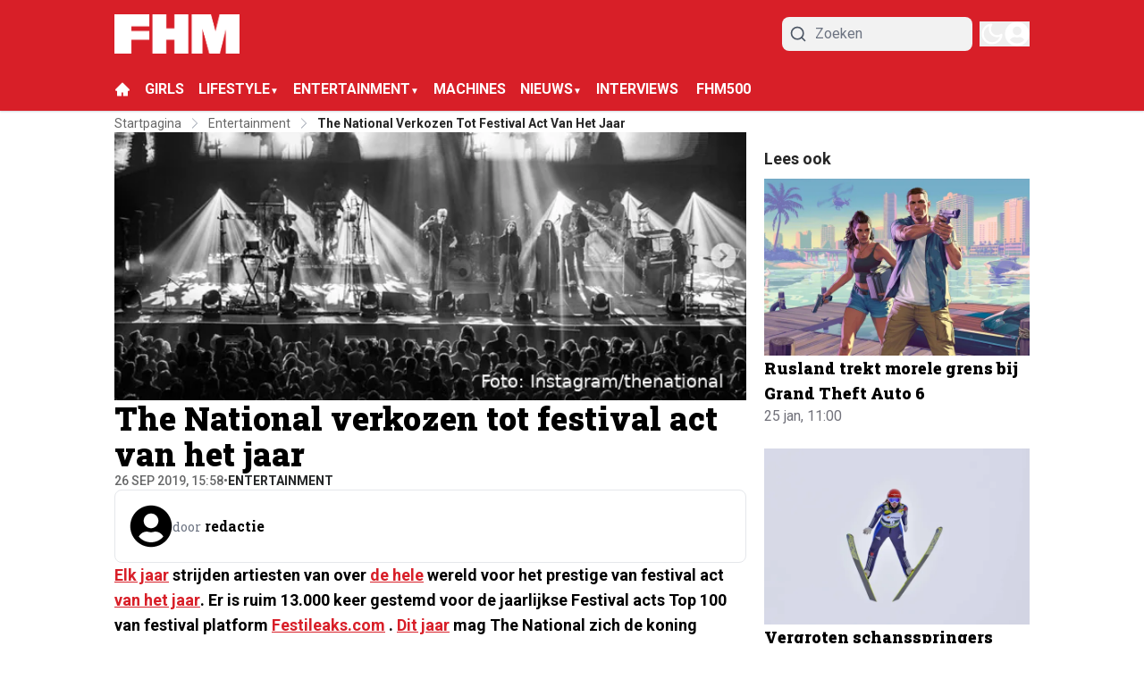

--- FILE ---
content_type: text/html; charset=utf-8
request_url: https://fhm.nl/entertainment/national-verkozen-tot-festival-act-van-het-jaar
body_size: 57558
content:
<!DOCTYPE html><html translate="no" lang="nl" class="user_preferences __variable_d23312 __variable_eaac86 "><head><meta charSet="utf-8"/><meta name="viewport" content="width=device-width, initial-scale=1"/><link rel="preload" href="https://cdn.fhm.nl/_next/static/media/47cbc4e2adbc5db9-s.p.woff2" as="font" crossorigin="" type="font/woff2"/><link rel="preload" href="https://cdn.fhm.nl/_next/static/media/a88c13d5f58b71d4-s.p.woff2" as="font" crossorigin="" type="font/woff2"/><link rel="preload" as="image" imageSrcSet="https://r.testifier.nl/Acbs8526SDKI/resizing_type:fit/width:256/height:170/plain/https://s3-newsifier.ams3.digitaloceanspaces.com/fhm.nl/images/2024-06/fhm-logo-noshade-wit-6661d4534ec74.png@webp 256w, https://r.testifier.nl/Acbs8526SDKI/resizing_type:fit/width:384/height:256/plain/https://s3-newsifier.ams3.digitaloceanspaces.com/fhm.nl/images/2024-06/fhm-logo-noshade-wit-6661d4534ec74.png@webp 384w, https://r.testifier.nl/Acbs8526SDKI/resizing_type:fit/width:640/height:426/plain/https://s3-newsifier.ams3.digitaloceanspaces.com/fhm.nl/images/2024-06/fhm-logo-noshade-wit-6661d4534ec74.png@webp 640w, https://r.testifier.nl/Acbs8526SDKI/resizing_type:fit/width:750/height:500/plain/https://s3-newsifier.ams3.digitaloceanspaces.com/fhm.nl/images/2024-06/fhm-logo-noshade-wit-6661d4534ec74.png@webp 750w, https://r.testifier.nl/Acbs8526SDKI/resizing_type:fit/width:828/height:552/plain/https://s3-newsifier.ams3.digitaloceanspaces.com/fhm.nl/images/2024-06/fhm-logo-noshade-wit-6661d4534ec74.png@webp 828w, https://r.testifier.nl/Acbs8526SDKI/resizing_type:fit/width:1080/height:720/plain/https://s3-newsifier.ams3.digitaloceanspaces.com/fhm.nl/images/2024-06/fhm-logo-noshade-wit-6661d4534ec74.png@webp 1080w, https://r.testifier.nl/Acbs8526SDKI/resizing_type:fit/width:1200/height:800/plain/https://s3-newsifier.ams3.digitaloceanspaces.com/fhm.nl/images/2024-06/fhm-logo-noshade-wit-6661d4534ec74.png@webp 1200w, https://r.testifier.nl/Acbs8526SDKI/resizing_type:fit/width:1920/height:1280/plain/https://s3-newsifier.ams3.digitaloceanspaces.com/fhm.nl/images/2024-06/fhm-logo-noshade-wit-6661d4534ec74.png@webp 1920w, https://r.testifier.nl/Acbs8526SDKI/resizing_type:fit/width:2048/height:1365/plain/https://s3-newsifier.ams3.digitaloceanspaces.com/fhm.nl/images/2024-06/fhm-logo-noshade-wit-6661d4534ec74.png@webp 2048w, https://r.testifier.nl/Acbs8526SDKI/resizing_type:fit/width:3840/height:2560/plain/https://s3-newsifier.ams3.digitaloceanspaces.com/fhm.nl/images/2024-06/fhm-logo-noshade-wit-6661d4534ec74.png@webp 3840w" imageSizes="(max-width: 768px) 40vw, (max-width: 1200px) 40vw, 33vw" fetchPriority="high"/><link rel="preload" as="image" imageSrcSet="https://r.testifier.nl/Acbs8526SDKI/resizing_type:fit/watermark:Foto%3A%20Instagram%2Fthenational/width:256/height:170/plain/https://s3-newsifier.ams3.digitaloceanspaces.com/fhm.nl/images/2024-04/schermafbeelding-2019-09-26-om-154509.png@webp 256w, https://r.testifier.nl/Acbs8526SDKI/resizing_type:fit/watermark:Foto%3A%20Instagram%2Fthenational/width:384/height:256/plain/https://s3-newsifier.ams3.digitaloceanspaces.com/fhm.nl/images/2024-04/schermafbeelding-2019-09-26-om-154509.png@webp 384w, https://r.testifier.nl/Acbs8526SDKI/resizing_type:fit/watermark:Foto%3A%20Instagram%2Fthenational/width:640/height:426/plain/https://s3-newsifier.ams3.digitaloceanspaces.com/fhm.nl/images/2024-04/schermafbeelding-2019-09-26-om-154509.png@webp 640w, https://r.testifier.nl/Acbs8526SDKI/resizing_type:fit/watermark:Foto%3A%20Instagram%2Fthenational/width:750/height:500/plain/https://s3-newsifier.ams3.digitaloceanspaces.com/fhm.nl/images/2024-04/schermafbeelding-2019-09-26-om-154509.png@webp 750w, https://r.testifier.nl/Acbs8526SDKI/resizing_type:fit/watermark:Foto%3A%20Instagram%2Fthenational/width:828/height:552/plain/https://s3-newsifier.ams3.digitaloceanspaces.com/fhm.nl/images/2024-04/schermafbeelding-2019-09-26-om-154509.png@webp 828w, https://r.testifier.nl/Acbs8526SDKI/resizing_type:fit/watermark:Foto%3A%20Instagram%2Fthenational/width:1080/height:720/plain/https://s3-newsifier.ams3.digitaloceanspaces.com/fhm.nl/images/2024-04/schermafbeelding-2019-09-26-om-154509.png@webp 1080w, https://r.testifier.nl/Acbs8526SDKI/resizing_type:fit/watermark:Foto%3A%20Instagram%2Fthenational/width:1200/height:800/plain/https://s3-newsifier.ams3.digitaloceanspaces.com/fhm.nl/images/2024-04/schermafbeelding-2019-09-26-om-154509.png@webp 1200w, https://r.testifier.nl/Acbs8526SDKI/resizing_type:fit/watermark:Foto%3A%20Instagram%2Fthenational/width:1920/height:1280/plain/https://s3-newsifier.ams3.digitaloceanspaces.com/fhm.nl/images/2024-04/schermafbeelding-2019-09-26-om-154509.png@webp 1920w, https://r.testifier.nl/Acbs8526SDKI/resizing_type:fit/watermark:Foto%3A%20Instagram%2Fthenational/width:2048/height:1365/plain/https://s3-newsifier.ams3.digitaloceanspaces.com/fhm.nl/images/2024-04/schermafbeelding-2019-09-26-om-154509.png@webp 2048w, https://r.testifier.nl/Acbs8526SDKI/resizing_type:fit/watermark:Foto%3A%20Instagram%2Fthenational/width:3840/height:2560/plain/https://s3-newsifier.ams3.digitaloceanspaces.com/fhm.nl/images/2024-04/schermafbeelding-2019-09-26-om-154509.png@webp 3840w" imageSizes="(max-width: 768px) 70vw, (max-width: 1200px) 40vw, 50vw" fetchPriority="high"/><style data-precedence="next" data-href="https://cdn.fhm.nl/_next/static/css/b299655767bc8c4b.css https://cdn.fhm.nl/_next/static/css/a5f49c1ed88ad979.css https://cdn.fhm.nl/_next/static/css/dff0c84c4d678c7e.css https://cdn.fhm.nl/_next/static/css/b5758e3c4ebb31d5.css">.dark a,.dark button,.dark h1,.dark h2,.dark h3,.dark h4,.dark h5,.dark h6,.dark p{color:white!important}#flex--background{background-color:#131313;padding:120px 0}#flex-padding{padding:78px 0}@media (max-width:1024px){#flex-padding{padding:20px 0}#flex--background{background-color:#131313;padding:40px 0}}#flex--background a,#flex--background button,#flex--background h1,#flex--background h2,#flex--background h3,#flex--background h4,#flex--background h5,#flex--background h6,#flex--background p{color:white!important}@media (min-width:1024px){.lg\:grid-cols-\[61\%_35\%\]{grid-template-columns:69% 29%!important;gap:2%!important}.articleHeader__info{padding:0!important}}footer{margin-top:-32px;border:none;background:#131313!important}header nav{background:#d81f28!important;border:none}@media (max-width:768px){header nav{padding-top:.5rem!important;padding-bottom:.5rem!important}}header nav button,header nav button svg{color:white!important}.articleHeader__info{order:2}.articleHeader__info__category{font-weight:600;color:#252728}.socialShare{justify-content:start!important}@media (min-width:1024px){#custom-containar .lg\:grid-cols-\[61\%_35\%\]{grid-template-columns:63% 35%!important;gap:2%!important}}.articlesList--DDS6 div>:first-child{padding-top:0!important}@media screen and (max-width:768px){#article-blocks div{font-size:14px!important}#article-blocks strong{font-size:16px!important}#article-blocks h1,#article-blocks h2,#article-blocks h3,#article-blocks h4,#article-blocks h5,#article-blocks h6{font-size:25px!important}#mainItem .articlesList__item__info h2,.articlesList--PunaV h3,.articlesList__item__info h2{font-size:18px!important}}#article-blocks h1,#article-blocks h2,#article-blocks h3,#article-blocks h4,#article-blocks h5,#article-blocks h6{color:#d81f28}.articlesList--DDS6 .articlesList__item h4,.articlesList--PunaV h2,.articlesList--PunaV h3,.articlesList__item__info h2,.featuredArticles__big h2{font-weight:800}#mainItem .articlesList__item__info h2,.articlesList--PunaV h3{font-size:24px}.articlesList--DDS6 img,.articlesList--FHM img,.articlesList--PunaV img,.featuredArticles__big img{border-radius:0!important}em{font-style:italic}#article-blocks b,#article-blocks strong,footer .md\:text-base{font-weight:600!important}@media screen and (max-width:768px){[class*="flex items-center justify-center gap-4"]{gap:6px!important}[class*="flex items-center justify-center gap-4"]>span{margin-right:auto;font-size:16px}[class*="flex items-center justify-center gap-4"] button{width:36px!important;height:36px!important}}div:has([title=shareOnWhatsap]) [class*="text-lg text-black dark:text-white"]{color:white;position:relative}div:has([title=shareOnWhatsap]) [class*="text-lg text-black dark:text-white"]:after{content:"DELEN";position:absolute;width:-moz-max-content;width:max-content;top:0;z-index:20;left:0;color:#d81f28}.raw-html-component{word-wrap:break-word;max-width:"100%"}*,:after,:before{--tw-border-spacing-x:0;--tw-border-spacing-y:0;--tw-translate-x:0;--tw-translate-y:0;--tw-rotate:0;--tw-skew-x:0;--tw-skew-y:0;--tw-scale-x:1;--tw-scale-y:1;--tw-pan-x: ;--tw-pan-y: ;--tw-pinch-zoom: ;--tw-scroll-snap-strictness:proximity;--tw-gradient-from-position: ;--tw-gradient-via-position: ;--tw-gradient-to-position: ;--tw-ordinal: ;--tw-slashed-zero: ;--tw-numeric-figure: ;--tw-numeric-spacing: ;--tw-numeric-fraction: ;--tw-ring-inset: ;--tw-ring-offset-width:0px;--tw-ring-offset-color:#fff;--tw-ring-color:rgb(59 130 246/0.5);--tw-ring-offset-shadow:0 0 #0000;--tw-ring-shadow:0 0 #0000;--tw-shadow:0 0 #0000;--tw-shadow-colored:0 0 #0000;--tw-blur: ;--tw-brightness: ;--tw-contrast: ;--tw-grayscale: ;--tw-hue-rotate: ;--tw-invert: ;--tw-saturate: ;--tw-sepia: ;--tw-drop-shadow: ;--tw-backdrop-blur: ;--tw-backdrop-brightness: ;--tw-backdrop-contrast: ;--tw-backdrop-grayscale: ;--tw-backdrop-hue-rotate: ;--tw-backdrop-invert: ;--tw-backdrop-opacity: ;--tw-backdrop-saturate: ;--tw-backdrop-sepia: ;--tw-contain-size: ;--tw-contain-layout: ;--tw-contain-paint: ;--tw-contain-style: }::backdrop{--tw-border-spacing-x:0;--tw-border-spacing-y:0;--tw-translate-x:0;--tw-translate-y:0;--tw-rotate:0;--tw-skew-x:0;--tw-skew-y:0;--tw-scale-x:1;--tw-scale-y:1;--tw-pan-x: ;--tw-pan-y: ;--tw-pinch-zoom: ;--tw-scroll-snap-strictness:proximity;--tw-gradient-from-position: ;--tw-gradient-via-position: ;--tw-gradient-to-position: ;--tw-ordinal: ;--tw-slashed-zero: ;--tw-numeric-figure: ;--tw-numeric-spacing: ;--tw-numeric-fraction: ;--tw-ring-inset: ;--tw-ring-offset-width:0px;--tw-ring-offset-color:#fff;--tw-ring-color:rgb(59 130 246/0.5);--tw-ring-offset-shadow:0 0 #0000;--tw-ring-shadow:0 0 #0000;--tw-shadow:0 0 #0000;--tw-shadow-colored:0 0 #0000;--tw-blur: ;--tw-brightness: ;--tw-contrast: ;--tw-grayscale: ;--tw-hue-rotate: ;--tw-invert: ;--tw-saturate: ;--tw-sepia: ;--tw-drop-shadow: ;--tw-backdrop-blur: ;--tw-backdrop-brightness: ;--tw-backdrop-contrast: ;--tw-backdrop-grayscale: ;--tw-backdrop-hue-rotate: ;--tw-backdrop-invert: ;--tw-backdrop-opacity: ;--tw-backdrop-saturate: ;--tw-backdrop-sepia: ;--tw-contain-size: ;--tw-contain-layout: ;--tw-contain-paint: ;--tw-contain-style: }

/*
! tailwindcss v3.4.17 | MIT License | https://tailwindcss.com
*/*,:after,:before{box-sizing:border-box;border:0 solid #e5e7eb}:after,:before{--tw-content:""}:host,html{line-height:1.5;-webkit-text-size-adjust:100%;-moz-tab-size:4;-o-tab-size:4;tab-size:4;font-family:ui-sans-serif,system-ui,sans-serif,Apple Color Emoji,Segoe UI Emoji,Segoe UI Symbol,Noto Color Emoji;font-feature-settings:normal;font-variation-settings:normal;-webkit-tap-highlight-color:transparent}body{margin:0;line-height:inherit}hr{height:0;color:inherit;border-top-width:1px}abbr:where([title]){-webkit-text-decoration:underline dotted;text-decoration:underline dotted}h1,h2,h3,h4,h5,h6{font-size:inherit;font-weight:inherit}a{color:inherit;text-decoration:inherit}b,strong{font-weight:bolder}code,kbd,pre,samp{font-family:ui-monospace,SFMono-Regular,Menlo,Monaco,Consolas,Liberation Mono,Courier New,monospace;font-feature-settings:normal;font-variation-settings:normal;font-size:1em}small{font-size:80%}sub,sup{font-size:75%;line-height:0;position:relative;vertical-align:baseline}sub{bottom:-.25em}sup{top:-.5em}table{text-indent:0;border-color:inherit;border-collapse:collapse}button,input,optgroup,select,textarea{font-family:inherit;font-feature-settings:inherit;font-variation-settings:inherit;font-size:100%;font-weight:inherit;line-height:inherit;letter-spacing:inherit;color:inherit;margin:0;padding:0}button,select{text-transform:none}button,input:where([type=button]),input:where([type=reset]),input:where([type=submit]){-webkit-appearance:button;background-color:transparent;background-image:none}:-moz-focusring{outline:auto}:-moz-ui-invalid{box-shadow:none}progress{vertical-align:baseline}::-webkit-inner-spin-button,::-webkit-outer-spin-button{height:auto}[type=search]{-webkit-appearance:textfield;outline-offset:-2px}::-webkit-search-decoration{-webkit-appearance:none}::-webkit-file-upload-button{-webkit-appearance:button;font:inherit}summary{display:list-item}blockquote,dd,dl,figure,h1,h2,h3,h4,h5,h6,hr,p,pre{margin:0}fieldset{margin:0}fieldset,legend{padding:0}menu,ol,ul{list-style:none;margin:0;padding:0}dialog{padding:0}textarea{resize:vertical}input::-moz-placeholder,textarea::-moz-placeholder{opacity:1;color:#9ca3af}input::placeholder,textarea::placeholder{opacity:1;color:#9ca3af}[role=button],button{cursor:pointer}:disabled{cursor:default}audio,canvas,embed,iframe,img,object,svg,video{display:block;vertical-align:middle}img,video{max-width:100%;height:auto}[hidden]:where(:not([hidden=until-found])){display:none}.container{width:100%}@media (min-width:640px){.container{max-width:640px}}@media (min-width:768px){.container{max-width:768px}}@media (min-width:1024px){.container{max-width:1024px}}@media (min-width:1280px){.container{max-width:1280px}}@media (min-width:1536px){.container{max-width:1536px}}.aspect-h-2{--tw-aspect-h:2}.aspect-h-9{--tw-aspect-h:9}.aspect-w-16{position:relative;padding-bottom:calc(var(--tw-aspect-h) / var(--tw-aspect-w) * 100%);--tw-aspect-w:16}.aspect-w-16>*{position:absolute;height:100%;width:100%;top:0;right:0;bottom:0;left:0}.aspect-w-3{position:relative;padding-bottom:calc(var(--tw-aspect-h) / var(--tw-aspect-w) * 100%);--tw-aspect-w:3}.aspect-w-3>*{position:absolute;height:100%;width:100%;top:0;right:0;bottom:0;left:0}.sr-only{position:absolute;width:1px;height:1px;padding:0;margin:-1px;overflow:hidden;clip:rect(0,0,0,0);white-space:nowrap;border-width:0}.pointer-events-none{pointer-events:none}.pointer-events-auto{pointer-events:auto}.visible{visibility:visible}.static{position:static}.fixed{position:fixed}.absolute{position:absolute}.relative{position:relative}.inset-0{inset:0}.inset-x-0{left:0;right:0}.inset-y-0{top:0;bottom:0}.-left-4{left:-1rem}.-right-12{right:-3rem}.-top-2{top:-.5rem}.bottom-0{bottom:0}.bottom-5{bottom:1.25rem}.bottom-full{bottom:100%}.left-0{left:0}.left-1\/2{left:50%}.left-2{left:.5rem}.left-4{left:1rem}.left-\[1\.67px\]{left:1.67px}.right-0{right:0}.right-4{right:1rem}.top-0{top:0}.top-12{top:3rem}.top-2{top:.5rem}.top-3{top:.75rem}.top-\[1\.67px\]{top:1.67px}.top-\[2px\]{top:2px}.top-full{top:100%}.z-0{z-index:0}.z-10{z-index:10}.z-20{z-index:20}.z-30{z-index:30}.z-40{z-index:40}.z-50{z-index:50}.order-2{order:2}.col-span-2{grid-column:span 2/span 2}.col-span-4{grid-column:span 4/span 4}.-m-4{margin:-1rem}.m-0{margin:0}.m-auto{margin:auto}.mx-0{margin-left:0;margin-right:0}.mx-0\.5{margin-left:.125rem;margin-right:.125rem}.mx-3{margin-left:.75rem;margin-right:.75rem}.mx-4{margin-left:1rem;margin-right:1rem}.mx-auto{margin-left:auto;margin-right:auto}.my-1{margin-top:.25rem;margin-bottom:.25rem}.my-10{margin-top:2.5rem;margin-bottom:2.5rem}.my-12{margin-top:3rem;margin-bottom:3rem}.my-2{margin-top:.5rem;margin-bottom:.5rem}.my-3{margin-top:.75rem;margin-bottom:.75rem}.my-4{margin-top:1rem;margin-bottom:1rem}.my-6{margin-top:1.5rem;margin-bottom:1.5rem}.my-7{margin-top:1.75rem;margin-bottom:1.75rem}.my-8{margin-top:2rem;margin-bottom:2rem}.my-auto{margin-top:auto;margin-bottom:auto}.-mt-1{margin-top:-.25rem}.-mt-4{margin-top:-1rem}.mb-0{margin-bottom:0}.mb-1{margin-bottom:.25rem}.mb-1\.5{margin-bottom:.375rem}.mb-10{margin-bottom:2.5rem}.mb-16{margin-bottom:4rem}.mb-2{margin-bottom:.5rem}.mb-3{margin-bottom:.75rem}.mb-4{margin-bottom:1rem}.mb-5{margin-bottom:1.25rem}.mb-6{margin-bottom:1.5rem}.mb-8{margin-bottom:2rem}.ml-1{margin-left:.25rem}.ml-2{margin-left:.5rem}.ml-3{margin-left:.75rem}.ml-auto{margin-left:auto}.mr-1{margin-right:.25rem}.mr-2{margin-right:.5rem}.mr-2\.5{margin-right:.625rem}.mr-3{margin-right:.75rem}.mr-4{margin-right:1rem}.mr-5{margin-right:1.25rem}.mt-0{margin-top:0}.mt-0\.5{margin-top:.125rem}.mt-1{margin-top:.25rem}.mt-2{margin-top:.5rem}.mt-3{margin-top:.75rem}.mt-4{margin-top:1rem}.mt-40{margin-top:10rem}.mt-6{margin-top:1.5rem}.mt-8{margin-top:2rem}.line-clamp-1{-webkit-line-clamp:1}.line-clamp-1,.line-clamp-2{overflow:hidden;display:-webkit-box;-webkit-box-orient:vertical}.line-clamp-2{-webkit-line-clamp:2}.line-clamp-3{-webkit-line-clamp:3}.line-clamp-3,.line-clamp-4{overflow:hidden;display:-webkit-box;-webkit-box-orient:vertical}.line-clamp-4{-webkit-line-clamp:4}.line-clamp-5{-webkit-line-clamp:5}.line-clamp-5,.line-clamp-6{overflow:hidden;display:-webkit-box;-webkit-box-orient:vertical}.line-clamp-6{-webkit-line-clamp:6}.block{display:block}.inline-block{display:inline-block}.inline{display:inline}.flex{display:flex}.inline-flex{display:inline-flex}.table{display:table}.grid{display:grid}.hidden{display:none}.aspect-1{aspect-ratio:1}.aspect-\[1\/1\]{aspect-ratio:1/1}.aspect-\[16\/10\]{aspect-ratio:16/10}.aspect-\[16\/9\]{aspect-ratio:16/9}.h-0{height:0}.h-0\.5{height:.125rem}.h-10{height:2.5rem}.h-12{height:3rem}.h-14{height:3.5rem}.h-16{height:4rem}.h-2{height:.5rem}.h-20{height:5rem}.h-24{height:6rem}.h-3{height:.75rem}.h-32{height:8rem}.h-4{height:1rem}.h-5{height:1.25rem}.h-6{height:1.5rem}.h-7{height:1.75rem}.h-8{height:2rem}.h-9{height:2.25rem}.h-\[100px\]{height:100px}.h-\[120px\]{height:120px}.h-\[1px\]{height:1px}.h-\[20px\]{height:20px}.h-\[25px\]{height:25px}.h-\[2px\]{height:2px}.h-\[400px\]{height:400px}.h-\[48px\]{height:48px}.h-\[4px\]{height:4px}.h-\[52px\]{height:52px}.h-\[58px\]{height:58px}.h-\[70px\]{height:70px}.h-\[80px\]{height:80px}.h-auto{height:auto}.h-fit{height:-moz-fit-content;height:fit-content}.h-full{height:100%}.h-screen{height:100vh}.max-h-0{max-height:0}.max-h-\[10em\]{max-height:10em}.max-h-\[400px\]{max-height:400px}.max-h-\[500px\]{max-height:500px}.min-h-\[100px\]{min-height:100px}.min-h-\[300px\]{min-height:300px}.min-h-\[30vh\]{min-height:30vh}.min-h-\[360px\]{min-height:360px}.min-h-\[40vh\]{min-height:40vh}.min-h-\[450px\]{min-height:450px}.min-h-\[48px\]{min-height:48px}.min-h-\[500px\]{min-height:500px}.min-h-\[50vh\]{min-height:50vh}.min-h-\[600px\]{min-height:600px}.min-h-\[70vh\]{min-height:70vh}.min-h-screen{min-height:100vh}.w-1\/2{width:50%}.w-1\/5{width:20%}.w-10{width:2.5rem}.w-11\/12{width:91.666667%}.w-12{width:3rem}.w-14{width:3.5rem}.w-16{width:4rem}.w-2{width:.5rem}.w-20{width:5rem}.w-24{width:6rem}.w-28{width:7rem}.w-3{width:.75rem}.w-3\/4{width:75%}.w-32{width:8rem}.w-36{width:9rem}.w-4{width:1rem}.w-4\/5{width:80%}.w-4\/6{width:66.666667%}.w-40{width:10rem}.w-5{width:1.25rem}.w-5\/12{width:41.666667%}.w-6{width:1.5rem}.w-7{width:1.75rem}.w-72{width:18rem}.w-8{width:2rem}.w-9{width:2.25rem}.w-9\/12{width:75%}.w-\[100px\]{width:100px}.w-\[120px\]{width:120px}.w-\[128px\]{width:128px}.w-\[142px\]{width:142px}.w-\[150px\]{width:150px}.w-\[20px\]{width:20px}.w-\[245px\]{width:245px}.w-\[25px\]{width:25px}.w-\[300px\]{width:300px}.w-\[48px\]{width:48px}.w-\[4px\]{width:4px}.w-\[52px\]{width:52px}.w-\[72px\]{width:72px}.w-\[90vw\]{width:90vw}.w-auto{width:auto}.w-fit{width:-moz-fit-content;width:fit-content}.w-full{width:100%}.w-max{width:-moz-max-content;width:max-content}.w-screen{width:100vw}.min-w-0{min-width:0}.min-w-80{min-width:20rem}.min-w-\[120px\]{min-width:120px}.min-w-\[140px\]{min-width:140px}.min-w-\[40px\]{min-width:40px}.min-w-\[70px\]{min-width:70px}.min-w-fit{min-width:-moz-fit-content;min-width:fit-content}.min-w-full{min-width:100%}.min-w-min{min-width:-moz-min-content;min-width:min-content}.max-w-3xl{max-width:48rem}.max-w-4xl{max-width:56rem}.max-w-7xl{max-width:80rem}.max-w-\[150px\]{max-width:150px}.max-w-\[270px\]{max-width:270px}.max-w-\[350px\]{max-width:350px}.max-w-full{max-width:100%}.max-w-lg{max-width:32rem}.max-w-md{max-width:28rem}.max-w-min{max-width:-moz-min-content;max-width:min-content}.max-w-sm{max-width:24rem}.max-w-xs{max-width:20rem}.flex-1{flex:1 1 0%}.flex-\[1_0_0\]{flex:1 0 0}.flex-auto{flex:1 1 auto}.flex-shrink-0{flex-shrink:0}.shrink{flex-shrink:1}.shrink-0{flex-shrink:0}.flex-grow,.grow{flex-grow:1}.grow-0{flex-grow:0}.basis-0{flex-basis:0px}.basis-auto{flex-basis:auto}.table-fixed{table-layout:fixed}.origin-top-right{transform-origin:top right}.-translate-x-1\/2{--tw-translate-x:-50%}.-translate-x-1\/2,.translate-y-0{transform:translate(var(--tw-translate-x),var(--tw-translate-y)) rotate(var(--tw-rotate)) skewX(var(--tw-skew-x)) skewY(var(--tw-skew-y)) scaleX(var(--tw-scale-x)) scaleY(var(--tw-scale-y))}.translate-y-0{--tw-translate-y:0px}.translate-y-8{--tw-translate-y:2rem}.rotate-180,.translate-y-8{transform:translate(var(--tw-translate-x),var(--tw-translate-y)) rotate(var(--tw-rotate)) skewX(var(--tw-skew-x)) skewY(var(--tw-skew-y)) scaleX(var(--tw-scale-x)) scaleY(var(--tw-scale-y))}.rotate-180{--tw-rotate:180deg}.transform{transform:translate(var(--tw-translate-x),var(--tw-translate-y)) rotate(var(--tw-rotate)) skewX(var(--tw-skew-x)) skewY(var(--tw-skew-y)) scaleX(var(--tw-scale-x)) scaleY(var(--tw-scale-y))}@keyframes ping{75%,to{transform:scale(2);opacity:0}}.animate-ping{animation:ping 1s cubic-bezier(0,0,.2,1) infinite}@keyframes pulse{50%{opacity:.5}}.animate-pulse{animation:pulse 2s cubic-bezier(.4,0,.6,1) infinite}@keyframes spin{to{transform:rotate(1turn)}}.animate-spin{animation:spin 1s linear infinite}.cursor-default{cursor:default}.cursor-not-allowed{cursor:not-allowed}.cursor-pointer{cursor:pointer}.select-none{-webkit-user-select:none;-moz-user-select:none;user-select:none}.resize{resize:both}.list-outside{list-style-position:outside}.list-decimal{list-style-type:decimal}.list-disc{list-style-type:disc}.appearance-none{-webkit-appearance:none;-moz-appearance:none;appearance:none}.grid-cols-1{grid-template-columns:repeat(1,minmax(0,1fr))}.grid-cols-2{grid-template-columns:repeat(2,minmax(0,1fr))}.grid-cols-3{grid-template-columns:repeat(3,minmax(0,1fr))}.grid-cols-4{grid-template-columns:repeat(4,minmax(0,1fr))}.grid-cols-\[1fr_auto_1fr\]{grid-template-columns:1fr auto 1fr}.grid-cols-\[35\%_61\%\]{grid-template-columns:35% 61%}.grid-cols-\[61\%_35\%\]{grid-template-columns:61% 35%}.grid-rows-2{grid-template-rows:repeat(2,minmax(0,1fr))}.flex-row{flex-direction:row}.flex-col{flex-direction:column}.flex-col-reverse{flex-direction:column-reverse}.flex-wrap{flex-wrap:wrap}.content-center{align-content:center}.items-start{align-items:flex-start}.items-center{align-items:center}.items-baseline{align-items:baseline}.justify-start{justify-content:flex-start}.justify-end{justify-content:flex-end}.justify-center{justify-content:center}.justify-between{justify-content:space-between}.justify-around{justify-content:space-around}.justify-evenly{justify-content:space-evenly}.justify-items-center{justify-items:center}.gap-0\.5{gap:.125rem}.gap-1{gap:.25rem}.gap-1\.5{gap:.375rem}.gap-10{gap:2.5rem}.gap-2{gap:.5rem}.gap-3{gap:.75rem}.gap-4{gap:1rem}.gap-5{gap:1.25rem}.gap-6{gap:1.5rem}.gap-7{gap:1.75rem}.gap-8{gap:2rem}.gap-\[30px\]{gap:30px}.gap-\[4\%\]{gap:4%}.gap-\[5px\]{gap:5px}.space-x-2>:not([hidden])~:not([hidden]){--tw-space-x-reverse:0;margin-right:calc(.5rem * var(--tw-space-x-reverse));margin-left:calc(.5rem * calc(1 - var(--tw-space-x-reverse)))}.space-x-3>:not([hidden])~:not([hidden]){--tw-space-x-reverse:0;margin-right:calc(.75rem * var(--tw-space-x-reverse));margin-left:calc(.75rem * calc(1 - var(--tw-space-x-reverse)))}.space-x-4>:not([hidden])~:not([hidden]){--tw-space-x-reverse:0;margin-right:calc(1rem * var(--tw-space-x-reverse));margin-left:calc(1rem * calc(1 - var(--tw-space-x-reverse)))}.space-x-5>:not([hidden])~:not([hidden]){--tw-space-x-reverse:0;margin-right:calc(1.25rem * var(--tw-space-x-reverse));margin-left:calc(1.25rem * calc(1 - var(--tw-space-x-reverse)))}.space-y-2>:not([hidden])~:not([hidden]){--tw-space-y-reverse:0;margin-top:calc(.5rem * calc(1 - var(--tw-space-y-reverse)));margin-bottom:calc(.5rem * var(--tw-space-y-reverse))}.space-y-6>:not([hidden])~:not([hidden]){--tw-space-y-reverse:0;margin-top:calc(1.5rem * calc(1 - var(--tw-space-y-reverse)));margin-bottom:calc(1.5rem * var(--tw-space-y-reverse))}.divide-x>:not([hidden])~:not([hidden]){--tw-divide-x-reverse:0;border-right-width:calc(1px * var(--tw-divide-x-reverse));border-left-width:calc(1px * calc(1 - var(--tw-divide-x-reverse)))}.divide-y>:not([hidden])~:not([hidden]){--tw-divide-y-reverse:0;border-top-width:calc(1px * calc(1 - var(--tw-divide-y-reverse)));border-bottom-width:calc(1px * var(--tw-divide-y-reverse))}.divide-gray-100>:not([hidden])~:not([hidden]){--tw-divide-opacity:1;border-color:rgb(243 244 246/var(--tw-divide-opacity,1))}.divide-gray-200>:not([hidden])~:not([hidden]){--tw-divide-opacity:1;border-color:rgb(229 231 235/var(--tw-divide-opacity,1))}.self-start{align-self:flex-start}.self-end{align-self:flex-end}.self-center{align-self:center}.self-stretch{align-self:stretch}.justify-self-center{justify-self:center}.overflow-auto{overflow:auto}.overflow-hidden{overflow:hidden}.overflow-x-auto{overflow-x:auto}.overflow-y-auto{overflow-y:auto}.overflow-x-hidden{overflow-x:hidden}.overflow-y-hidden{overflow-y:hidden}.overflow-x-scroll{overflow-x:scroll}.whitespace-nowrap{white-space:nowrap}.break-words{overflow-wrap:break-word}.rounded{border-radius:.25rem}.rounded-\[999px\]{border-radius:999px}.rounded-full{border-radius:9999px}.rounded-lg{border-radius:.5rem}.rounded-md{border-radius:.375rem}.rounded-none{border-radius:0}.rounded-sm{border-radius:.125rem}.rounded-xl{border-radius:.75rem}.rounded-b{border-bottom-right-radius:.25rem;border-bottom-left-radius:.25rem}.rounded-b-lg{border-bottom-right-radius:.5rem;border-bottom-left-radius:.5rem}.rounded-l{border-top-left-radius:.25rem;border-bottom-left-radius:.25rem}.rounded-t-lg{border-top-left-radius:.5rem;border-top-right-radius:.5rem}.border{border-width:1px}.border-0{border-width:0}.border-2{border-width:2px}.border-4{border-width:4px}.border-8{border-width:8px}.border-x{border-left-width:1px;border-right-width:1px}.border-b{border-bottom-width:1px}.border-b-2{border-bottom-width:2px}.border-b-4{border-bottom-width:4px}.border-b-\[3px\]{border-bottom-width:3px}.border-l-8{border-left-width:8px}.border-l-\[6px\]{border-left-width:6px}.border-r{border-right-width:1px}.border-t{border-top-width:1px}.border-t-4{border-top-width:4px}.border-solid{border-style:solid}.border-\[\#E5E5E5\]{--tw-border-opacity:1;border-color:rgb(229 229 229/var(--tw-border-opacity,1))}.border-black{--tw-border-opacity:1;border-color:rgb(0 0 0/var(--tw-border-opacity,1))}.border-blue-500{--tw-border-opacity:1;border-color:rgb(59 130 246/var(--tw-border-opacity,1))}.border-gray-100{--tw-border-opacity:1;border-color:rgb(243 244 246/var(--tw-border-opacity,1))}.border-gray-200{--tw-border-opacity:1;border-color:rgb(229 231 235/var(--tw-border-opacity,1))}.border-gray-200\/30{border-color:rgb(229 231 235/.3)}.border-gray-200\/40{border-color:rgb(229 231 235/.4)}.border-gray-300{--tw-border-opacity:1;border-color:rgb(209 213 219/var(--tw-border-opacity,1))}.border-green-500{--tw-border-opacity:1;border-color:rgb(34 197 94/var(--tw-border-opacity,1))}.border-neutral-200{--tw-border-opacity:1;border-color:rgb(229 229 229/var(--tw-border-opacity,1))}.border-primary{--tw-border-opacity:1;border-color:rgb(216 31 40/var(--tw-border-opacity,1))}.border-primary\/50{border-color:rgb(216 31 40/.5)}.border-primary\/70{border-color:rgb(216 31 40/.7)}.border-red-300{--tw-border-opacity:1;border-color:rgb(252 165 165/var(--tw-border-opacity,1))}.border-red-400{--tw-border-opacity:1;border-color:rgb(248 113 113/var(--tw-border-opacity,1))}.border-teal-500{--tw-border-opacity:1;border-color:rgb(20 184 166/var(--tw-border-opacity,1))}.border-transparent{border-color:transparent}.border-white{--tw-border-opacity:1;border-color:rgb(255 255 255/var(--tw-border-opacity,1))}.border-white\/30{border-color:rgb(255 255 255/.3)}.border-white\/40{border-color:rgb(255 255 255/.4)}.border-zinc-100{--tw-border-opacity:1;border-color:rgb(244 244 245/var(--tw-border-opacity,1))}.border-zinc-200{--tw-border-opacity:1;border-color:rgb(228 228 231/var(--tw-border-opacity,1))}.border-zinc-400{--tw-border-opacity:1;border-color:rgb(161 161 170/var(--tw-border-opacity,1))}.border-zinc-600{--tw-border-opacity:1;border-color:rgb(82 82 91/var(--tw-border-opacity,1))}.border-zinc-700{--tw-border-opacity:1;border-color:rgb(63 63 70/var(--tw-border-opacity,1))}.border-t-primary{--tw-border-opacity:1;border-top-color:rgb(216 31 40/var(--tw-border-opacity,1))}.border-opacity-40{--tw-border-opacity:0.4}.bg-\[\#25272833\]{background-color:#25272833}.bg-\[\#2E2E2E\]{--tw-bg-opacity:1;background-color:rgb(46 46 46/var(--tw-bg-opacity,1))}.bg-\[\#435A92\]{--tw-bg-opacity:1;background-color:rgb(67 90 146/var(--tw-bg-opacity,1))}.bg-\[\#C2C9D1\]{--tw-bg-opacity:1;background-color:rgb(194 201 209/var(--tw-bg-opacity,1))}.bg-\[\#F5F5F5\]{--tw-bg-opacity:1;background-color:rgb(245 245 245/var(--tw-bg-opacity,1))}.bg-\[\#f2f2f2\]{--tw-bg-opacity:1;background-color:rgb(242 242 242/var(--tw-bg-opacity,1))}.bg-black\/50{background-color:rgb(0 0 0/.5)}.bg-black\/60{background-color:rgb(0 0 0/.6)}.bg-black\/90{background-color:rgb(0 0 0/.9)}.bg-blue-50{--tw-bg-opacity:1;background-color:rgb(239 246 255/var(--tw-bg-opacity,1))}.bg-blue-500{--tw-bg-opacity:1;background-color:rgb(59 130 246/var(--tw-bg-opacity,1))}.bg-emerald-400{--tw-bg-opacity:1;background-color:rgb(52 211 153/var(--tw-bg-opacity,1))}.bg-emerald-500{--tw-bg-opacity:1;background-color:rgb(16 185 129/var(--tw-bg-opacity,1))}.bg-emerald-600{--tw-bg-opacity:1;background-color:rgb(5 150 105/var(--tw-bg-opacity,1))}.bg-gray-100{--tw-bg-opacity:1;background-color:rgb(243 244 246/var(--tw-bg-opacity,1))}.bg-gray-200{--tw-bg-opacity:1;background-color:rgb(229 231 235/var(--tw-bg-opacity,1))}.bg-gray-300{--tw-bg-opacity:1;background-color:rgb(209 213 219/var(--tw-bg-opacity,1))}.bg-gray-50{--tw-bg-opacity:1;background-color:rgb(249 250 251/var(--tw-bg-opacity,1))}.bg-gray-500{--tw-bg-opacity:1;background-color:rgb(107 114 128/var(--tw-bg-opacity,1))}.bg-gray-800{--tw-bg-opacity:1;background-color:rgb(31 41 55/var(--tw-bg-opacity,1))}.bg-green-50{--tw-bg-opacity:1;background-color:rgb(240 253 244/var(--tw-bg-opacity,1))}.bg-green-500{--tw-bg-opacity:1;background-color:rgb(34 197 94/var(--tw-bg-opacity,1))}.bg-primary{--tw-bg-opacity:1;background-color:rgb(216 31 40/var(--tw-bg-opacity,1))}.bg-primary\/10{background-color:rgb(216 31 40/.1)}.bg-primary\/40{background-color:rgb(216 31 40/.4)}.bg-primary\/5{background-color:rgb(216 31 40/.05)}.bg-primary\/90{background-color:rgb(216 31 40/.9)}.bg-purple-700{--tw-bg-opacity:1;background-color:rgb(126 34 206/var(--tw-bg-opacity,1))}.bg-red-100{--tw-bg-opacity:1;background-color:rgb(254 226 226/var(--tw-bg-opacity,1))}.bg-red-50{--tw-bg-opacity:1;background-color:rgb(254 242 242/var(--tw-bg-opacity,1))}.bg-red-500{--tw-bg-opacity:1;background-color:rgb(239 68 68/var(--tw-bg-opacity,1))}.bg-red-600{--tw-bg-opacity:1;background-color:rgb(220 38 38/var(--tw-bg-opacity,1))}.bg-red-700{--tw-bg-opacity:1;background-color:rgb(185 28 28/var(--tw-bg-opacity,1))}.bg-slate-200{--tw-bg-opacity:1;background-color:rgb(226 232 240/var(--tw-bg-opacity,1))}.bg-teal-100{--tw-bg-opacity:1;background-color:rgb(204 251 241/var(--tw-bg-opacity,1))}.bg-transparent{background-color:transparent}.bg-white{--tw-bg-opacity:1;background-color:rgb(255 255 255/var(--tw-bg-opacity,1))}.bg-white\/10{background-color:rgb(255 255 255/.1)}.bg-white\/70{background-color:rgb(255 255 255/.7)}.bg-yellow-300\/90{background-color:rgb(253 224 71/.9)}.bg-yellow-50{--tw-bg-opacity:1;background-color:rgb(254 252 232/var(--tw-bg-opacity,1))}.bg-yellow-500{--tw-bg-opacity:1;background-color:rgb(234 179 8/var(--tw-bg-opacity,1))}.bg-zinc-100{--tw-bg-opacity:1;background-color:rgb(244 244 245/var(--tw-bg-opacity,1))}.bg-zinc-200{--tw-bg-opacity:1;background-color:rgb(228 228 231/var(--tw-bg-opacity,1))}.bg-opacity-20{--tw-bg-opacity:0.2}.bg-opacity-50{--tw-bg-opacity:0.5}.bg-opacity-75{--tw-bg-opacity:0.75}.bg-opacity-80{--tw-bg-opacity:0.8}.bg-gradient-to-r{background-image:linear-gradient(to right,var(--tw-gradient-stops))}.bg-gradient-to-t{background-image:linear-gradient(to top,var(--tw-gradient-stops))}.from-black\/90{--tw-gradient-from:rgb(0 0 0/0.9) var(--tw-gradient-from-position);--tw-gradient-to:rgb(0 0 0/0) var(--tw-gradient-to-position);--tw-gradient-stops:var(--tw-gradient-from),var(--tw-gradient-to)}.from-gray-300{--tw-gradient-from:#d1d5db var(--tw-gradient-from-position);--tw-gradient-to:rgb(209 213 219/0) var(--tw-gradient-to-position);--tw-gradient-stops:var(--tw-gradient-from),var(--tw-gradient-to)}.via-black\/60{--tw-gradient-to:rgb(0 0 0/0) var(--tw-gradient-to-position);--tw-gradient-stops:var(--tw-gradient-from),rgb(0 0 0/0.6) var(--tw-gradient-via-position),var(--tw-gradient-to)}.to-primary{--tw-gradient-to:#d81f28 var(--tw-gradient-to-position)}.to-transparent{--tw-gradient-to:transparent var(--tw-gradient-to-position)}.fill-\[\#0000a4\]{fill:#0000a4}.fill-\[\#00E676\]{fill:#00E676}.fill-\[\#395185\]{fill:#395185}.fill-primary{fill:#d81f28}.fill-white{fill:#fff}.stroke-neutral-500{stroke:#737373}.object-contain{-o-object-fit:contain;object-fit:contain}.object-cover{-o-object-fit:cover;object-fit:cover}.object-center{-o-object-position:center;object-position:center}.object-top{-o-object-position:top;object-position:top}.p-0{padding:0}.p-1{padding:.25rem}.p-2{padding:.5rem}.p-2\.5{padding:.625rem}.p-3{padding:.75rem}.p-4{padding:1rem}.p-5{padding:1.25rem}.p-6{padding:1.5rem}.px-0{padding-left:0;padding-right:0}.px-0\.5{padding-left:.125rem;padding-right:.125rem}.px-1{padding-left:.25rem;padding-right:.25rem}.px-1\.5{padding-left:.375rem;padding-right:.375rem}.px-10{padding-left:2.5rem;padding-right:2.5rem}.px-11{padding-left:2.75rem;padding-right:2.75rem}.px-12{padding-left:3rem;padding-right:3rem}.px-14{padding-left:3.5rem;padding-right:3.5rem}.px-16{padding-left:4rem;padding-right:4rem}.px-2{padding-left:.5rem;padding-right:.5rem}.px-2\.5{padding-left:.625rem;padding-right:.625rem}.px-20{padding-left:5rem;padding-right:5rem}.px-24{padding-left:6rem;padding-right:6rem}.px-28{padding-left:7rem;padding-right:7rem}.px-3{padding-left:.75rem;padding-right:.75rem}.px-3\.5{padding-left:.875rem;padding-right:.875rem}.px-32{padding-left:8rem;padding-right:8rem}.px-36{padding-left:9rem;padding-right:9rem}.px-4{padding-left:1rem;padding-right:1rem}.px-40{padding-left:10rem;padding-right:10rem}.px-44{padding-left:11rem;padding-right:11rem}.px-48{padding-left:12rem;padding-right:12rem}.px-5{padding-left:1.25rem;padding-right:1.25rem}.px-52{padding-left:13rem;padding-right:13rem}.px-56{padding-left:14rem;padding-right:14rem}.px-6{padding-left:1.5rem;padding-right:1.5rem}.px-60{padding-left:15rem;padding-right:15rem}.px-64{padding-left:16rem;padding-right:16rem}.px-7{padding-left:1.75rem;padding-right:1.75rem}.px-72{padding-left:18rem;padding-right:18rem}.px-8{padding-left:2rem;padding-right:2rem}.px-80{padding-left:20rem;padding-right:20rem}.px-9{padding-left:2.25rem;padding-right:2.25rem}.px-96{padding-left:24rem;padding-right:24rem}.px-\[75px\]{padding-left:75px;padding-right:75px}.px-px{padding-left:1px;padding-right:1px}.py-0{padding-top:0;padding-bottom:0}.py-0\.5{padding-top:.125rem;padding-bottom:.125rem}.py-1{padding-top:.25rem;padding-bottom:.25rem}.py-1\.5{padding-top:.375rem;padding-bottom:.375rem}.py-10{padding-top:2.5rem;padding-bottom:2.5rem}.py-11{padding-top:2.75rem;padding-bottom:2.75rem}.py-12{padding-top:3rem;padding-bottom:3rem}.py-14{padding-top:3.5rem;padding-bottom:3.5rem}.py-16{padding-top:4rem;padding-bottom:4rem}.py-2{padding-top:.5rem;padding-bottom:.5rem}.py-2\.5{padding-top:.625rem;padding-bottom:.625rem}.py-20{padding-top:5rem;padding-bottom:5rem}.py-24{padding-top:6rem;padding-bottom:6rem}.py-28{padding-top:7rem;padding-bottom:7rem}.py-3{padding-top:.75rem;padding-bottom:.75rem}.py-3\.5{padding-top:.875rem;padding-bottom:.875rem}.py-32{padding-top:8rem;padding-bottom:8rem}.py-36{padding-top:9rem;padding-bottom:9rem}.py-4{padding-top:1rem;padding-bottom:1rem}.py-40{padding-top:10rem;padding-bottom:10rem}.py-44{padding-top:11rem;padding-bottom:11rem}.py-48{padding-top:12rem;padding-bottom:12rem}.py-5{padding-top:1.25rem;padding-bottom:1.25rem}.py-52{padding-top:13rem;padding-bottom:13rem}.py-56{padding-top:14rem;padding-bottom:14rem}.py-6{padding-top:1.5rem;padding-bottom:1.5rem}.py-60{padding-top:15rem;padding-bottom:15rem}.py-64{padding-top:16rem;padding-bottom:16rem}.py-7{padding-top:1.75rem;padding-bottom:1.75rem}.py-72{padding-top:18rem;padding-bottom:18rem}.py-8{padding-top:2rem;padding-bottom:2rem}.py-80{padding-top:20rem;padding-bottom:20rem}.py-9{padding-top:2.25rem;padding-bottom:2.25rem}.py-96{padding-top:24rem;padding-bottom:24rem}.py-\[6px\]{padding-top:6px;padding-bottom:6px}.py-px{padding-top:1px;padding-bottom:1px}.pb-0\.5{padding-bottom:.125rem}.pb-1{padding-bottom:.25rem}.pb-10{padding-bottom:2.5rem}.pb-2{padding-bottom:.5rem}.pb-3{padding-bottom:.75rem}.pb-6{padding-bottom:1.5rem}.pb-7{padding-bottom:1.75rem}.pl-0{padding-left:0}.pl-10{padding-left:2.5rem}.pl-12{padding-left:3rem}.pl-2{padding-left:.5rem}.pl-3{padding-left:.75rem}.pl-4{padding-left:1rem}.pl-6{padding-left:1.5rem}.pl-9{padding-left:2.25rem}.pr-1{padding-right:.25rem}.pr-10{padding-right:2.5rem}.pr-2{padding-right:.5rem}.pr-3{padding-right:.75rem}.pt-1{padding-top:.25rem}.pt-12{padding-top:3rem}.pt-2{padding-top:.5rem}.pt-3{padding-top:.75rem}.pt-4{padding-top:1rem}.pt-5{padding-top:1.25rem}.text-left{text-align:left}.text-center{text-align:center}.text-right{text-align:right}.align-middle{vertical-align:middle}.font-mono{font-family:ui-monospace,SFMono-Regular,Menlo,Monaco,Consolas,Liberation Mono,Courier New,monospace}.font-primary{font-family:var(--font-primary)}.font-sans{font-family:ui-sans-serif,system-ui,sans-serif,Apple Color Emoji,Segoe UI Emoji,Segoe UI Symbol,Noto Color Emoji}.font-secondary{font-family:var(--font-secondary)}.text-2xl{font-size:1.5rem;line-height:2rem}.text-3xl{font-size:1.875rem;line-height:2.25rem}.text-4xl{font-size:2.25rem;line-height:2.5rem}.text-5xl{font-size:3rem;line-height:1}.text-7xl{font-size:4.5rem;line-height:1}.text-\[0px\]{font-size:0}.text-\[10px\]{font-size:10px}.text-\[11px\]{font-size:11px}.text-\[14px\]{font-size:14px}.text-\[22px\]{font-size:22px}.text-\[32px\]{font-size:32px}.text-base{font-size:1rem;line-height:1.5rem}.text-lg{font-size:1.125rem;line-height:1.75rem}.text-sm{font-size:.875rem;line-height:1.25rem}.text-xl{font-size:1.25rem;line-height:1.75rem}.text-xs{font-size:.75rem;line-height:1rem}.font-bold{font-weight:700}.font-extrabold{font-weight:800}.font-light{font-weight:300}.font-medium{font-weight:500}.font-normal{font-weight:400}.font-semibold{font-weight:600}.uppercase{text-transform:uppercase}.lowercase{text-transform:lowercase}.capitalize{text-transform:capitalize}.italic{font-style:italic}.leading-5{line-height:1.25rem}.leading-6{line-height:1.5rem}.leading-\[normal\]{line-height:normal}.leading-normal{line-height:1.5}.leading-tight{line-height:1.25}.tracking-tight{letter-spacing:-.025em}.tracking-wider{letter-spacing:.05em}.\!text-gray-600{--tw-text-opacity:1!important;color:rgb(75 85 99/var(--tw-text-opacity,1))!important}.text-\[\#\#111111\]{color:##111111}.text-\[\#252728\]{--tw-text-opacity:1;color:rgb(37 39 40/var(--tw-text-opacity,1))}.text-\[\#252728\]\/70{color:rgb(37 39 40/.7)}.text-\[\#2e90fa\]{--tw-text-opacity:1;color:rgb(46 144 250/var(--tw-text-opacity,1))}.text-\[\#454F57\]{--tw-text-opacity:1;color:rgb(69 79 87/var(--tw-text-opacity,1))}.text-\[\#4BB543\]{--tw-text-opacity:1;color:rgb(75 181 67/var(--tw-text-opacity,1))}.text-\[\#667085\]{--tw-text-opacity:1;color:rgb(102 112 133/var(--tw-text-opacity,1))}.text-\[\#6E7C87\]{--tw-text-opacity:1;color:rgb(110 124 135/var(--tw-text-opacity,1))}.text-\[\#6c757d\]{--tw-text-opacity:1;color:rgb(108 117 125/var(--tw-text-opacity,1))}.text-\[\#E5E5E5\]{--tw-text-opacity:1;color:rgb(229 229 229/var(--tw-text-opacity,1))}.text-black{--tw-text-opacity:1;color:rgb(0 0 0/var(--tw-text-opacity,1))}.text-blue-500{--tw-text-opacity:1;color:rgb(59 130 246/var(--tw-text-opacity,1))}.text-blue-800{--tw-text-opacity:1;color:rgb(30 64 175/var(--tw-text-opacity,1))}.text-emerald-500{--tw-text-opacity:1;color:rgb(16 185 129/var(--tw-text-opacity,1))}.text-gray-200{--tw-text-opacity:1;color:rgb(229 231 235/var(--tw-text-opacity,1))}.text-gray-400{--tw-text-opacity:1;color:rgb(156 163 175/var(--tw-text-opacity,1))}.text-gray-500{--tw-text-opacity:1;color:rgb(107 114 128/var(--tw-text-opacity,1))}.text-gray-600{--tw-text-opacity:1;color:rgb(75 85 99/var(--tw-text-opacity,1))}.text-gray-700{--tw-text-opacity:1;color:rgb(55 65 81/var(--tw-text-opacity,1))}.text-gray-800{--tw-text-opacity:1;color:rgb(31 41 55/var(--tw-text-opacity,1))}.text-gray-900{--tw-text-opacity:1;color:rgb(17 24 39/var(--tw-text-opacity,1))}.text-green-500{--tw-text-opacity:1;color:rgb(34 197 94/var(--tw-text-opacity,1))}.text-green-700{--tw-text-opacity:1;color:rgb(21 128 61/var(--tw-text-opacity,1))}.text-green-800{--tw-text-opacity:1;color:rgb(22 101 52/var(--tw-text-opacity,1))}.text-inherit{color:inherit}.text-neutral-500{--tw-text-opacity:1;color:rgb(115 115 115/var(--tw-text-opacity,1))}.text-neutral-800{--tw-text-opacity:1;color:rgb(38 38 38/var(--tw-text-opacity,1))}.text-primary{--tw-text-opacity:1;color:rgb(216 31 40/var(--tw-text-opacity,1))}.text-red-500{--tw-text-opacity:1;color:rgb(239 68 68/var(--tw-text-opacity,1))}.text-red-600{--tw-text-opacity:1;color:rgb(220 38 38/var(--tw-text-opacity,1))}.text-red-700{--tw-text-opacity:1;color:rgb(185 28 28/var(--tw-text-opacity,1))}.text-red-800{--tw-text-opacity:1;color:rgb(153 27 27/var(--tw-text-opacity,1))}.text-red-900{--tw-text-opacity:1;color:rgb(127 29 29/var(--tw-text-opacity,1))}.text-teal-900{--tw-text-opacity:1;color:rgb(19 78 74/var(--tw-text-opacity,1))}.text-white{--tw-text-opacity:1;color:rgb(255 255 255/var(--tw-text-opacity,1))}.text-yellow-500{--tw-text-opacity:1;color:rgb(234 179 8/var(--tw-text-opacity,1))}.text-yellow-800{--tw-text-opacity:1;color:rgb(133 77 14/var(--tw-text-opacity,1))}.text-zinc-400{--tw-text-opacity:1;color:rgb(161 161 170/var(--tw-text-opacity,1))}.text-zinc-500{--tw-text-opacity:1;color:rgb(113 113 122/var(--tw-text-opacity,1))}.text-zinc-600{--tw-text-opacity:1;color:rgb(82 82 91/var(--tw-text-opacity,1))}.text-zinc-700{--tw-text-opacity:1;color:rgb(63 63 70/var(--tw-text-opacity,1))}.text-opacity-70{--tw-text-opacity:0.7}.underline{-webkit-text-decoration-line:underline;text-decoration-line:underline}.line-through{-webkit-text-decoration-line:line-through;text-decoration-line:line-through}.decoration-solid{-webkit-text-decoration-style:solid;text-decoration-style:solid}.antialiased{-webkit-font-smoothing:antialiased;-moz-osx-font-smoothing:grayscale}.placeholder-gray-300::-moz-placeholder{--tw-placeholder-opacity:1;color:rgb(209 213 219/var(--tw-placeholder-opacity,1))}.placeholder-gray-300::placeholder{--tw-placeholder-opacity:1;color:rgb(209 213 219/var(--tw-placeholder-opacity,1))}.placeholder-gray-500::-moz-placeholder{--tw-placeholder-opacity:1;color:rgb(107 114 128/var(--tw-placeholder-opacity,1))}.placeholder-gray-500::placeholder{--tw-placeholder-opacity:1;color:rgb(107 114 128/var(--tw-placeholder-opacity,1))}.placeholder-red-300::-moz-placeholder{--tw-placeholder-opacity:1;color:rgb(252 165 165/var(--tw-placeholder-opacity,1))}.placeholder-red-300::placeholder{--tw-placeholder-opacity:1;color:rgb(252 165 165/var(--tw-placeholder-opacity,1))}.opacity-0{opacity:0}.opacity-100{opacity:1}.opacity-50{opacity:.5}.opacity-60{opacity:.6}.opacity-70{opacity:.7}.opacity-75{opacity:.75}.opacity-80{opacity:.8}.opacity-90{opacity:.9}.shadow{--tw-shadow:0 1px 3px 0 rgb(0 0 0/0.1),0 1px 2px -1px rgb(0 0 0/0.1);--tw-shadow-colored:0 1px 3px 0 var(--tw-shadow-color),0 1px 2px -1px var(--tw-shadow-color)}.shadow,.shadow-\[0_4px_10px_rgba\(0\2c 0\2c 0\2c 0\.03\)\]{box-shadow:var(--tw-ring-offset-shadow,0 0 #0000),var(--tw-ring-shadow,0 0 #0000),var(--tw-shadow)}.shadow-\[0_4px_10px_rgba\(0\2c 0\2c 0\2c 0\.03\)\]{--tw-shadow:0 4px 10px rgba(0,0,0,0.03);--tw-shadow-colored:0 4px 10px var(--tw-shadow-color)}.shadow-lg{--tw-shadow:0 10px 15px -3px rgb(0 0 0/0.1),0 4px 6px -4px rgb(0 0 0/0.1);--tw-shadow-colored:0 10px 15px -3px var(--tw-shadow-color),0 4px 6px -4px var(--tw-shadow-color)}.shadow-lg,.shadow-md{box-shadow:var(--tw-ring-offset-shadow,0 0 #0000),var(--tw-ring-shadow,0 0 #0000),var(--tw-shadow)}.shadow-md{--tw-shadow:0 4px 6px -1px rgb(0 0 0/0.1),0 2px 4px -2px rgb(0 0 0/0.1);--tw-shadow-colored:0 4px 6px -1px var(--tw-shadow-color),0 2px 4px -2px var(--tw-shadow-color)}.shadow-sm{--tw-shadow:0 1px 2px 0 rgb(0 0 0/0.05);--tw-shadow-colored:0 1px 2px 0 var(--tw-shadow-color)}.shadow-sm,.shadow-xl{box-shadow:var(--tw-ring-offset-shadow,0 0 #0000),var(--tw-ring-shadow,0 0 #0000),var(--tw-shadow)}.shadow-xl{--tw-shadow:0 20px 25px -5px rgb(0 0 0/0.1),0 8px 10px -6px rgb(0 0 0/0.1);--tw-shadow-colored:0 20px 25px -5px var(--tw-shadow-color),0 8px 10px -6px var(--tw-shadow-color)}.shadow-gray-300{--tw-shadow-color:#d1d5db;--tw-shadow:var(--tw-shadow-colored)}.shadow-primary{--tw-shadow-color:#d81f28;--tw-shadow:var(--tw-shadow-colored)}.outline-none{outline:2px solid transparent;outline-offset:2px}.outline{outline-style:solid}.outline-primary{outline-color:#d81f28}.ring-1{--tw-ring-offset-shadow:var(--tw-ring-inset) 0 0 0 var(--tw-ring-offset-width) var(--tw-ring-offset-color);--tw-ring-shadow:var(--tw-ring-inset) 0 0 0 calc(1px + var(--tw-ring-offset-width)) var(--tw-ring-color);box-shadow:var(--tw-ring-offset-shadow),var(--tw-ring-shadow),var(--tw-shadow,0 0 #0000)}.ring-black{--tw-ring-opacity:1;--tw-ring-color:rgb(0 0 0/var(--tw-ring-opacity,1))}.ring-opacity-5{--tw-ring-opacity:0.05}.filter{filter:var(--tw-blur) var(--tw-brightness) var(--tw-contrast) var(--tw-grayscale) var(--tw-hue-rotate) var(--tw-invert) var(--tw-saturate) var(--tw-sepia) var(--tw-drop-shadow)}.backdrop-blur-lg{--tw-backdrop-blur:blur(16px)}.backdrop-blur-lg,.backdrop-blur-sm{-webkit-backdrop-filter:var(--tw-backdrop-blur) var(--tw-backdrop-brightness) var(--tw-backdrop-contrast) var(--tw-backdrop-grayscale) var(--tw-backdrop-hue-rotate) var(--tw-backdrop-invert) var(--tw-backdrop-opacity) var(--tw-backdrop-saturate) var(--tw-backdrop-sepia);backdrop-filter:var(--tw-backdrop-blur) var(--tw-backdrop-brightness) var(--tw-backdrop-contrast) var(--tw-backdrop-grayscale) var(--tw-backdrop-hue-rotate) var(--tw-backdrop-invert) var(--tw-backdrop-opacity) var(--tw-backdrop-saturate) var(--tw-backdrop-sepia)}.backdrop-blur-sm{--tw-backdrop-blur:blur(4px)}.transition{transition-property:color,background-color,border-color,fill,stroke,opacity,box-shadow,transform,filter,-webkit-text-decoration-color,-webkit-backdrop-filter;transition-property:color,background-color,border-color,text-decoration-color,fill,stroke,opacity,box-shadow,transform,filter,backdrop-filter;transition-property:color,background-color,border-color,text-decoration-color,fill,stroke,opacity,box-shadow,transform,filter,backdrop-filter,-webkit-text-decoration-color,-webkit-backdrop-filter;transition-timing-function:cubic-bezier(.4,0,.2,1);transition-duration:.15s}.transition-all{transition-property:all;transition-timing-function:cubic-bezier(.4,0,.2,1);transition-duration:.15s}.transition-colors{transition-property:color,background-color,border-color,fill,stroke,-webkit-text-decoration-color;transition-property:color,background-color,border-color,text-decoration-color,fill,stroke;transition-property:color,background-color,border-color,text-decoration-color,fill,stroke,-webkit-text-decoration-color;transition-timing-function:cubic-bezier(.4,0,.2,1);transition-duration:.15s}.transition-opacity{transition-property:opacity;transition-timing-function:cubic-bezier(.4,0,.2,1);transition-duration:.15s}.transition-transform{transition-property:transform;transition-timing-function:cubic-bezier(.4,0,.2,1);transition-duration:.15s}.duration-200{transition-duration:.2s}.duration-300{transition-duration:.3s}.duration-500{transition-duration:.5s}.duration-700{transition-duration:.7s}.ease-in{transition-timing-function:cubic-bezier(.4,0,1,1)}.ease-in-out{transition-timing-function:cubic-bezier(.4,0,.2,1)}.\@container{container-type:inline-size}.no-scrollbar::-webkit-scrollbar{display:none}.no-scrollbar{-ms-overflow-style:none;scrollbar-width:none}.\[writing-mode\:vertical-lr\]{writing-mode:vertical-lr}html{font-family:var(--font-primary)}h1,h2,h3,h4,h5,h6{font-family:var(--font-secondary)}h1{font-size:1.875rem;line-height:2.25rem;font-weight:700}body{background-color:#ffffff}.toggle-checkbox:checked+.toggle-label{--tw-bg-opacity:1;background-color:rgb(30 179 225/var(--tw-bg-opacity))}.toggle-checkbox:checked{--tw-border-opacity:1;border-color:rgb(30 179 225/var(--tw-border-opacity));border-width:1px;right:0}[type=checkbox]:checked,[type=radio]:checked{background-color:currentColor;background-position:50%;background-repeat:no-repeat;background-size:100% 100%;border-color:transparent}blockquote{font-style:italic;font-size:18px}#article-blocks .paragraph-content a{word-break:break-word;text-decoration:underline;font-weight:700;--tw-text-opacity:1;color:rgb(216 31 40/var(--tw-text-opacity,1))}#article-blocks .paragraph-content a:is(.dark *){--tw-text-opacity:1;color:rgb(255 255 255/var(--tw-text-opacity,1))}#article-blocks .event-card a{text-decoration:none}#article-blocks p+h6{font-size:18px;font-weight:revert!important}#article-blocks h1.heading-content{font-size:45px;font-weight:revert!important}#article-blocks h2.heading-content{font-size:35px;font-weight:revert!important}#article-blocks h3.heading-content{font-size:30px;font-weight:revert!important}#article-blocks h4.heading-content{font-size:25px;font-weight:revert!important}#article-blocks h5.heading-content{font-size:20px;font-weight:revert!important}@media only screen and (max-width:768px){.hide-background-onMobile{background-color:transparent!important}}@media (max-width:1280px){.max-w-container{max-width:1024px!important}}@media (max-width:1024px){.max-w-container{max-width:768px!important}}@media (max-width:768px){.max-w-container{max-width:640px!important}}.d-block{width:100%!important}.thin-scrollbar{overflow:auto;scrollbar-width:thin;-ms-overflow-style:none}.thin-scrollbar::-webkit-scrollbar{width:8px;height:8px}.thin-scrollbar::-webkit-scrollbar-thumb{background-color:rgba(85,85,85,.7);border-radius:20px;-webkit-transition:background .3s ease;transition:background .3s ease;opacity:.7;scrollbar-width:thin}.thin-scrollbar::-webkit-scrollbar-thumb:hover{background-color:#555}.thin-scrollbar::-webkit-scrollbar{display:none}.thin-scrollbar:hover::-webkit-scrollbar{display:block}#carousel.active{cursor:grabbing;cursor:-webkit-grabbing;scale:1.02;transition:all .3s ease-in-out}.dropdown-content{opacity:0;transform:translateY(-10px);transition:opacity .3s,transform .2s}.fade-in{opacity:1;transform:translateY(0);animation:fadeIn .3s forwards}.fade-out{opacity:0;transform:translateY(-10px);animation:fadeOut .3s forwards}@keyframes fadeIn{0%{opacity:0;transform:translateY(-10px)}to{opacity:1;transform:translateY(0)}}@keyframes fadeOut{0%{opacity:1;transform:translateY(0)}to{opacity:0;transform:translateY(-10px)}}.raw-html-component{max-width:100%;overflow:hidden}.raw-html-component iframe,.raw-html-component img,.raw-html-component video{max-width:100%}.matches-page-container{max-width:1330px;width:100%}.align-child-left>:first-child{align-self:flex-start}.align-child-center>:first-child{align-self:center}.align-child-right>:first-child{align-self:flex-end}.placeholder\:text-gray-500::-moz-placeholder{--tw-text-opacity:1;color:rgb(107 114 128/var(--tw-text-opacity,1))}.placeholder\:text-gray-500::placeholder{--tw-text-opacity:1;color:rgb(107 114 128/var(--tw-text-opacity,1))}.first\:border-b-2:first-child{border-bottom-width:2px}.first\:font-bold:first-child,.last\:font-bold:last-child{font-weight:700}.last\:opacity-100:last-child{opacity:1}.hover\:scale-105:hover{--tw-scale-x:1.05;--tw-scale-y:1.05}.hover\:scale-105:hover,.hover\:scale-110:hover{transform:translate(var(--tw-translate-x),var(--tw-translate-y)) rotate(var(--tw-rotate)) skewX(var(--tw-skew-x)) skewY(var(--tw-skew-y)) scaleX(var(--tw-scale-x)) scaleY(var(--tw-scale-y))}.hover\:scale-110:hover{--tw-scale-x:1.1;--tw-scale-y:1.1}.hover\:border-primary:hover{--tw-border-opacity:1;border-color:rgb(216 31 40/var(--tw-border-opacity,1))}.hover\:bg-gray-100:hover{--tw-bg-opacity:1;background-color:rgb(243 244 246/var(--tw-bg-opacity,1))}.hover\:bg-gray-300:hover{--tw-bg-opacity:1;background-color:rgb(209 213 219/var(--tw-bg-opacity,1))}.hover\:bg-gray-50:hover{--tw-bg-opacity:1;background-color:rgb(249 250 251/var(--tw-bg-opacity,1))}.hover\:bg-primary:hover{--tw-bg-opacity:1;background-color:rgb(216 31 40/var(--tw-bg-opacity,1))}.hover\:bg-primary\/10:hover{background-color:rgb(216 31 40/.1)}.hover\:bg-primary\/70:hover{background-color:rgb(216 31 40/.7)}.hover\:bg-primary\/90:hover{background-color:rgb(216 31 40/.9)}.hover\:bg-transparent:hover{background-color:transparent}.hover\:bg-zinc-100:hover{--tw-bg-opacity:1;background-color:rgb(244 244 245/var(--tw-bg-opacity,1))}.hover\:text-black:hover{--tw-text-opacity:1;color:rgb(0 0 0/var(--tw-text-opacity,1))}.hover\:text-primary:hover{--tw-text-opacity:1;color:rgb(216 31 40/var(--tw-text-opacity,1))}.hover\:text-white:hover{--tw-text-opacity:1;color:rgb(255 255 255/var(--tw-text-opacity,1))}.hover\:underline:hover{-webkit-text-decoration-line:underline;text-decoration-line:underline}.hover\:opacity-100:hover{opacity:1}.hover\:opacity-40:hover{opacity:.4}.hover\:opacity-60:hover{opacity:.6}.hover\:opacity-70:hover{opacity:.7}.hover\:opacity-75:hover{opacity:.75}.hover\:opacity-80:hover{opacity:.8}.hover\:opacity-90:hover{opacity:.9}.hover\:opacity-95:hover{opacity:.95}.hover\:grayscale:hover{--tw-grayscale:grayscale(100%);filter:var(--tw-blur) var(--tw-brightness) var(--tw-contrast) var(--tw-grayscale) var(--tw-hue-rotate) var(--tw-invert) var(--tw-saturate) var(--tw-sepia) var(--tw-drop-shadow)}.focus\:border-primary:focus{--tw-border-opacity:1;border-color:rgb(216 31 40/var(--tw-border-opacity,1))}.focus\:border-red-500:focus{--tw-border-opacity:1;border-color:rgb(239 68 68/var(--tw-border-opacity,1))}.focus\:outline-none:focus{outline:2px solid transparent;outline-offset:2px}.focus\:ring-2:focus{--tw-ring-offset-shadow:var(--tw-ring-inset) 0 0 0 var(--tw-ring-offset-width) var(--tw-ring-offset-color);--tw-ring-shadow:var(--tw-ring-inset) 0 0 0 calc(2px + var(--tw-ring-offset-width)) var(--tw-ring-color)}.focus\:ring-2:focus,.focus\:ring-4:focus{box-shadow:var(--tw-ring-offset-shadow),var(--tw-ring-shadow),var(--tw-shadow,0 0 #0000)}.focus\:ring-4:focus{--tw-ring-offset-shadow:var(--tw-ring-inset) 0 0 0 var(--tw-ring-offset-width) var(--tw-ring-offset-color);--tw-ring-shadow:var(--tw-ring-inset) 0 0 0 calc(4px + var(--tw-ring-offset-width)) var(--tw-ring-color)}.focus\:ring-gray-300:focus{--tw-ring-opacity:1;--tw-ring-color:rgb(209 213 219/var(--tw-ring-opacity,1))}.focus\:ring-primary:focus{--tw-ring-opacity:1;--tw-ring-color:rgb(216 31 40/var(--tw-ring-opacity,1))}.focus\:ring-primary\/30:focus{--tw-ring-color:rgb(216 31 40/0.3)}.focus\:ring-red-500:focus{--tw-ring-opacity:1;--tw-ring-color:rgb(239 68 68/var(--tw-ring-opacity,1))}.focus\:ring-white:focus{--tw-ring-opacity:1;--tw-ring-color:rgb(255 255 255/var(--tw-ring-opacity,1))}.active\:bg-gray-100:active{--tw-bg-opacity:1;background-color:rgb(243 244 246/var(--tw-bg-opacity,1))}.active\:bg-primary\/95:active{background-color:rgb(216 31 40/.95)}.disabled\:cursor-not-allowed:disabled{cursor:not-allowed}.disabled\:bg-primary\/50:disabled{background-color:rgb(216 31 40/.5)}.disabled\:opacity-50:disabled{opacity:.5}.group:hover .group-hover\:gap-4{gap:1rem}.group:hover .group-hover\:text-primary{--tw-text-opacity:1;color:rgb(216 31 40/var(--tw-text-opacity,1))}.group:hover .group-hover\:text-white{--tw-text-opacity:1;color:rgb(255 255 255/var(--tw-text-opacity,1))}.group:hover .group-hover\:opacity-70{opacity:.7}@container (min-width: 24rem){.\@sm\:flex-row{flex-direction:row}}@container (min-width: 28rem){.\@md\:flex{display:flex}.\@md\:grid-cols-2{grid-template-columns:repeat(2,minmax(0,1fr))}.\@md\:items-center{align-items:center}}@container (min-width: 32rem){.\@lg\:h-10{height:2.5rem}.\@lg\:w-10{width:2.5rem}.\@lg\:grid-cols-1{grid-template-columns:repeat(1,minmax(0,1fr))}.\@lg\:grid-cols-2{grid-template-columns:repeat(2,minmax(0,1fr))}.\@lg\:grid-cols-3{grid-template-columns:repeat(3,minmax(0,1fr))}.\@lg\:grid-cols-4{grid-template-columns:repeat(4,minmax(0,1fr))}.\@lg\:flex-row{flex-direction:row}.\@lg\:justify-between{justify-content:space-between}.\@lg\:gap-6{gap:1.5rem}.\@lg\:gap-7{gap:1.75rem}.\@lg\:text-left{text-align:left}.\@lg\:text-right{text-align:right}.\@lg\:text-2xl{font-size:1.5rem;line-height:2rem}.\@lg\:text-base{font-size:1rem;line-height:1.5rem}}@container (min-width: 36rem){.\@xl\:h-7{height:1.75rem}.\@xl\:w-auto{width:auto}.\@xl\:px-0{padding-left:0;padding-right:0}}@container (min-width: 42rem){.\@2xl\:line-clamp-4{overflow:hidden;display:-webkit-box;-webkit-box-orient:vertical;-webkit-line-clamp:4}.\@2xl\:block{display:block}.\@2xl\:h-\[260px\]{height:260px}.\@2xl\:w-\[390px\]{width:390px}.\@2xl\:flex-row{flex-direction:row}.\@2xl\:items-center{align-items:center}.\@2xl\:gap-10{gap:2.5rem}.\@2xl\:gap-2{gap:.5rem}.\@2xl\:gap-4{gap:1rem}.\@2xl\:gap-6{gap:1.5rem}.\@2xl\:px-3{padding-left:.75rem;padding-right:.75rem}.\@2xl\:text-2xl{font-size:1.5rem;line-height:2rem}.\@2xl\:text-lg{font-size:1.125rem;line-height:1.75rem}.\@2xl\:text-sm{font-size:.875rem;line-height:1.25rem}}@container (min-width: 48rem){.\@3xl\:grid-cols-2{grid-template-columns:repeat(2,minmax(0,1fr))}.\@3xl\:grid-cols-3{grid-template-columns:repeat(3,minmax(0,1fr))}.\@3xl\:gap-6{gap:1.5rem}.\@3xl\:p-2{padding:.5rem}.\@3xl\:text-base{font-size:1rem;line-height:1.5rem}}@container (min-width: 56rem){.\@4xl\:grid-cols-4{grid-template-columns:repeat(4,minmax(0,1fr))}}@container (min-width: 64rem){.\@5xl\:h-\[400px\]{height:400px}.\@5xl\:w-\[630px\]{width:630px}.\@5xl\:grid-cols-3{grid-template-columns:repeat(3,minmax(0,1fr))}.\@5xl\:gap-6{gap:1.5rem}.\@5xl\:text-3xl{font-size:1.875rem;line-height:2.25rem}.\@5xl\:text-lg{font-size:1.125rem;line-height:1.75rem}.\@5xl\:font-extrabold{font-weight:800}.\@5xl\:font-medium{font-weight:500}.\@5xl\:leading-\[26px\]{line-height:26px}}@container (min-width: 72rem){.\@6xl\:grid-cols-1{grid-template-columns:repeat(1,minmax(0,1fr))}.\@6xl\:grid-cols-2{grid-template-columns:repeat(2,minmax(0,1fr))}.\@6xl\:grid-cols-4{grid-template-columns:repeat(4,minmax(0,1fr))}}.dark\:block:is(.dark *){display:block}.dark\:hidden:is(.dark *){display:none}.dark\:divide-gray-200\/20:is(.dark *)>:not([hidden])~:not([hidden]){border-color:rgb(229 231 235/.2)}.dark\:divide-gray-700:is(.dark *)>:not([hidden])~:not([hidden]){--tw-divide-opacity:1;border-color:rgb(55 65 81/var(--tw-divide-opacity,1))}.dark\:divide-gray-800:is(.dark *)>:not([hidden])~:not([hidden]){--tw-divide-opacity:1;border-color:rgb(31 41 55/var(--tw-divide-opacity,1))}.dark\:divide-zinc-700:is(.dark *)>:not([hidden])~:not([hidden]){--tw-divide-opacity:1;border-color:rgb(63 63 70/var(--tw-divide-opacity,1))}.dark\:border:is(.dark *){border-width:1px}.dark\:border-0:is(.dark *){border-width:0}.dark\:border-none:is(.dark *){border-style:none}.dark\:border-\[\#E5E5E5\]:is(.dark *){--tw-border-opacity:1;border-color:rgb(229 229 229/var(--tw-border-opacity,1))}.dark\:border-gray-500:is(.dark *){--tw-border-opacity:1;border-color:rgb(107 114 128/var(--tw-border-opacity,1))}.dark\:border-gray-600:is(.dark *){--tw-border-opacity:1;border-color:rgb(75 85 99/var(--tw-border-opacity,1))}.dark\:border-gray-700:is(.dark *){--tw-border-opacity:1;border-color:rgb(55 65 81/var(--tw-border-opacity,1))}.dark\:border-gray-800:is(.dark *){--tw-border-opacity:1;border-color:rgb(31 41 55/var(--tw-border-opacity,1))}.dark\:border-transparent:is(.dark *){border-color:transparent}.dark\:border-white:is(.dark *){--tw-border-opacity:1;border-color:rgb(255 255 255/var(--tw-border-opacity,1))}.dark\:border-zinc-200:is(.dark *){--tw-border-opacity:1;border-color:rgb(228 228 231/var(--tw-border-opacity,1))}.dark\:border-zinc-700:is(.dark *){--tw-border-opacity:1;border-color:rgb(63 63 70/var(--tw-border-opacity,1))}.dark\:border-zinc-800:is(.dark *){--tw-border-opacity:1;border-color:rgb(39 39 42/var(--tw-border-opacity,1))}.dark\:border-t-gray-800:is(.dark *){--tw-border-opacity:1;border-top-color:rgb(31 41 55/var(--tw-border-opacity,1))}.dark\:bg-\[\#1E1E1E\]:is(.dark *){--tw-bg-opacity:1;background-color:rgb(30 30 30/var(--tw-bg-opacity,1))}.dark\:bg-\[\#222222\]:is(.dark *){--tw-bg-opacity:1;background-color:rgb(34 34 34/var(--tw-bg-opacity,1))}.dark\:bg-\[\#222\]:is(.dark *){--tw-bg-opacity:1;background-color:rgb(34 34 34/var(--tw-bg-opacity,1))}.dark\:bg-black:is(.dark *){--tw-bg-opacity:1;background-color:rgb(0 0 0/var(--tw-bg-opacity,1))}.dark\:bg-blue-900:is(.dark *){--tw-bg-opacity:1;background-color:rgb(30 58 138/var(--tw-bg-opacity,1))}.dark\:bg-gray-200:is(.dark *){--tw-bg-opacity:1;background-color:rgb(229 231 235/var(--tw-bg-opacity,1))}.dark\:bg-gray-400:is(.dark *){--tw-bg-opacity:1;background-color:rgb(156 163 175/var(--tw-bg-opacity,1))}.dark\:bg-gray-600:is(.dark *){--tw-bg-opacity:1;background-color:rgb(75 85 99/var(--tw-bg-opacity,1))}.dark\:bg-gray-700:is(.dark *){--tw-bg-opacity:1;background-color:rgb(55 65 81/var(--tw-bg-opacity,1))}.dark\:bg-gray-900:is(.dark *){--tw-bg-opacity:1;background-color:rgb(17 24 39/var(--tw-bg-opacity,1))}.dark\:bg-green-900:is(.dark *){--tw-bg-opacity:1;background-color:rgb(20 83 45/var(--tw-bg-opacity,1))}.dark\:bg-primary:is(.dark *){--tw-bg-opacity:1;background-color:rgb(216 31 40/var(--tw-bg-opacity,1))}.dark\:bg-primary\/60:is(.dark *){background-color:rgb(216 31 40/.6)}.dark\:bg-primary\/75:is(.dark *){background-color:rgb(216 31 40/.75)}.dark\:bg-red-900:is(.dark *){--tw-bg-opacity:1;background-color:rgb(127 29 29/var(--tw-bg-opacity,1))}.dark\:bg-transparent:is(.dark *){background-color:transparent}.dark\:bg-white:is(.dark *){--tw-bg-opacity:1;background-color:rgb(255 255 255/var(--tw-bg-opacity,1))}.dark\:bg-yellow-900:is(.dark *){--tw-bg-opacity:1;background-color:rgb(113 63 18/var(--tw-bg-opacity,1))}.dark\:bg-zinc-600:is(.dark *){--tw-bg-opacity:1;background-color:rgb(82 82 91/var(--tw-bg-opacity,1))}.dark\:bg-zinc-700:is(.dark *){--tw-bg-opacity:1;background-color:rgb(63 63 70/var(--tw-bg-opacity,1))}.dark\:bg-zinc-800:is(.dark *){--tw-bg-opacity:1;background-color:rgb(39 39 42/var(--tw-bg-opacity,1))}.dark\:bg-zinc-900:is(.dark *){--tw-bg-opacity:1;background-color:rgb(24 24 27/var(--tw-bg-opacity,1))}.dark\:bg-opacity-100:is(.dark *){--tw-bg-opacity:1}.dark\:fill-\[\#ffffff\]:is(.dark *){fill:#ffffff}.dark\:fill-transparent:is(.dark *){fill:transparent}.dark\:stroke-white:is(.dark *){stroke:#fff}.dark\:\!text-gray-600:is(.dark *){--tw-text-opacity:1!important;color:rgb(75 85 99/var(--tw-text-opacity,1))!important}.dark\:text-\[\#BBBBBB\]:is(.dark *){--tw-text-opacity:1;color:rgb(187 187 187/var(--tw-text-opacity,1))}.dark\:text-\[\#f6f6f6\]:is(.dark *){--tw-text-opacity:1;color:rgb(246 246 246/var(--tw-text-opacity,1))}.dark\:text-black:is(.dark *){--tw-text-opacity:1;color:rgb(0 0 0/var(--tw-text-opacity,1))}.dark\:text-blue-100:is(.dark *){--tw-text-opacity:1;color:rgb(219 234 254/var(--tw-text-opacity,1))}.dark\:text-gray-200:is(.dark *){--tw-text-opacity:1;color:rgb(229 231 235/var(--tw-text-opacity,1))}.dark\:text-gray-300:is(.dark *){--tw-text-opacity:1;color:rgb(209 213 219/var(--tw-text-opacity,1))}.dark\:text-gray-400:is(.dark *){--tw-text-opacity:1;color:rgb(156 163 175/var(--tw-text-opacity,1))}.dark\:text-gray-500:is(.dark *){--tw-text-opacity:1;color:rgb(107 114 128/var(--tw-text-opacity,1))}.dark\:text-gray-600:is(.dark *){--tw-text-opacity:1;color:rgb(75 85 99/var(--tw-text-opacity,1))}.dark\:text-green-100:is(.dark *){--tw-text-opacity:1;color:rgb(220 252 231/var(--tw-text-opacity,1))}.dark\:text-neutral-200:is(.dark *){--tw-text-opacity:1;color:rgb(229 229 229/var(--tw-text-opacity,1))}.dark\:text-primary:is(.dark *){--tw-text-opacity:1;color:rgb(216 31 40/var(--tw-text-opacity,1))}.dark\:text-red-100:is(.dark *){--tw-text-opacity:1;color:rgb(254 226 226/var(--tw-text-opacity,1))}.dark\:text-white:is(.dark *){--tw-text-opacity:1;color:rgb(255 255 255/var(--tw-text-opacity,1))}.dark\:text-white\/50:is(.dark *){color:rgb(255 255 255/.5)}.dark\:text-white\/70:is(.dark *){color:rgb(255 255 255/.7)}.dark\:text-yellow-100:is(.dark *){--tw-text-opacity:1;color:rgb(254 249 195/var(--tw-text-opacity,1))}.dark\:text-zinc-100:is(.dark *){--tw-text-opacity:1;color:rgb(244 244 245/var(--tw-text-opacity,1))}.dark\:text-zinc-300:is(.dark *){--tw-text-opacity:1;color:rgb(212 212 216/var(--tw-text-opacity,1))}.dark\:text-zinc-400:is(.dark *){--tw-text-opacity:1;color:rgb(161 161 170/var(--tw-text-opacity,1))}.dark\:text-zinc-50:is(.dark *){--tw-text-opacity:1;color:rgb(250 250 250/var(--tw-text-opacity,1))}.dark\:placeholder-gray-400:is(.dark *)::-moz-placeholder{--tw-placeholder-opacity:1;color:rgb(156 163 175/var(--tw-placeholder-opacity,1))}.dark\:placeholder-gray-400:is(.dark *)::placeholder{--tw-placeholder-opacity:1;color:rgb(156 163 175/var(--tw-placeholder-opacity,1))}.dark\:placeholder-gray-500:is(.dark *)::-moz-placeholder{--tw-placeholder-opacity:1;color:rgb(107 114 128/var(--tw-placeholder-opacity,1))}.dark\:placeholder-gray-500:is(.dark *)::placeholder{--tw-placeholder-opacity:1;color:rgb(107 114 128/var(--tw-placeholder-opacity,1))}.dark\:opacity-70:is(.dark *){opacity:.7}.dark\:shadow-transparent:is(.dark *){--tw-shadow-color:transparent;--tw-shadow:var(--tw-shadow-colored)}.dark\:ring-offset-gray-800:is(.dark *){--tw-ring-offset-color:#1f2937}.dark\:hover\:bg-gray-900:hover:is(.dark *){--tw-bg-opacity:1;background-color:rgb(17 24 39/var(--tw-bg-opacity,1))}.dark\:hover\:bg-primary:hover:is(.dark *){--tw-bg-opacity:1;background-color:rgb(216 31 40/var(--tw-bg-opacity,1))}.dark\:hover\:bg-primary\/95:hover:is(.dark *){background-color:rgb(216 31 40/.95)}.dark\:hover\:bg-transparent:hover:is(.dark *){background-color:transparent}.dark\:hover\:bg-zinc-900:hover:is(.dark *){--tw-bg-opacity:1;background-color:rgb(24 24 27/var(--tw-bg-opacity,1))}.dark\:hover\:text-primary:hover:is(.dark *){--tw-text-opacity:1;color:rgb(216 31 40/var(--tw-text-opacity,1))}.dark\:hover\:text-white:hover:is(.dark *){--tw-text-opacity:1;color:rgb(255 255 255/var(--tw-text-opacity,1))}.dark\:focus\:ring-primary:focus:is(.dark *){--tw-ring-opacity:1;--tw-ring-color:rgb(216 31 40/var(--tw-ring-opacity,1))}.dark\:focus\:ring-primary\/60:focus:is(.dark *){--tw-ring-color:rgb(216 31 40/0.6)}.dark\:active\:bg-transparent:active:is(.dark *){background-color:transparent}.dark\:disabled\:opacity-50:disabled:is(.dark *){opacity:.5}@media not all and (min-width:1024px){.max-lg\:w-full{width:100%}}@media not all and (min-width:768px){.max-md\:mx-auto{margin-left:auto;margin-right:auto}.max-md\:hidden{display:none}.max-md\:max-w-lg{max-width:32rem}.max-md\:flex-wrap{flex-wrap:wrap}.max-md\:px-3{padding-left:.75rem;padding-right:.75rem}.max-md\:text-sm{font-size:.875rem;line-height:1.25rem}}@media not all and (min-width:640px){.max-sm\:left-4{left:1rem}.max-sm\:right-4{right:1rem}.max-sm\:h-10{height:2.5rem}.max-sm\:w-10{width:2.5rem}.max-sm\:translate-x-0{--tw-translate-x:0px;transform:translate(var(--tw-translate-x),var(--tw-translate-y)) rotate(var(--tw-rotate)) skewX(var(--tw-skew-x)) skewY(var(--tw-skew-y)) scaleX(var(--tw-scale-x)) scaleY(var(--tw-scale-y))}.max-sm\:flex-row{flex-direction:row}.max-sm\:text-xl{font-size:1.25rem;line-height:1.75rem}.max-sm\:text-xs{font-size:.75rem;line-height:1rem}.max-sm\:leading-4{line-height:1rem}}@media (min-width:640px){.sm\:block{display:block}.sm\:inline{display:inline}.sm\:flex{display:flex}.sm\:hidden{display:none}.sm\:h-10{height:2.5rem}.sm\:w-10{width:2.5rem}.sm\:w-10\/12{width:83.333333%}.sm\:w-24{width:6rem}.sm\:w-5\/6{width:83.333333%}.sm\:w-\[120px\]{width:120px}.sm\:min-w-\[500px\]{min-width:500px}.sm\:max-w-5xl{max-width:64rem}.sm\:max-w-none{max-width:none}.sm\:flex-row{flex-direction:row}.sm\:items-start{align-items:flex-start}.sm\:items-center{align-items:center}.sm\:gap-24{gap:6rem}.sm\:gap-4{gap:1rem}.sm\:gap-8{gap:2rem}.sm\:space-x-4>:not([hidden])~:not([hidden]){--tw-space-x-reverse:0;margin-right:calc(1rem * var(--tw-space-x-reverse));margin-left:calc(1rem * calc(1 - var(--tw-space-x-reverse)))}.sm\:px-0{padding-left:0;padding-right:0}.sm\:px-6{padding-left:1.5rem;padding-right:1.5rem}.sm\:py-0{padding-top:0;padding-bottom:0}.sm\:text-4xl{font-size:2.25rem;line-height:2.5rem}.sm\:text-base{font-size:1rem;line-height:1.5rem}.sm\:text-sm{font-size:.875rem;line-height:1.25rem}.sm\:text-xl{font-size:1.25rem;line-height:1.75rem}}@media (min-width:768px){.md\:absolute{position:absolute}.md\:left-\[71\%\]{left:71%}.md\:right-0,.md\:right-\[0px\]{right:0}.md\:top-10{top:2.5rem}.md\:col-span-full{grid-column:1/-1}.md\:mx-1{margin-left:.25rem;margin-right:.25rem}.md\:mx-2{margin-left:.5rem;margin-right:.5rem}.md\:mb-0{margin-bottom:0}.md\:mb-2\.5{margin-bottom:.625rem}.md\:mr-4{margin-right:1rem}.md\:mt-8{margin-top:2rem}.md\:block{display:block}.md\:flex{display:flex}.md\:hidden{display:none}.md\:h-\[100px\]{height:100px}.md\:h-\[150px\]{height:150px}.md\:h-\[20px\]{height:20px}.md\:h-\[400px\]{height:400px}.md\:h-full{height:100%}.md\:min-h-\[120px\]{min-height:120px}.md\:min-h-\[400px\]{min-height:400px}.md\:min-h-\[600px\]{min-height:600px}.md\:w-8\/12{width:66.666667%}.md\:w-\[100px\]{width:100px}.md\:w-\[140px\]{width:140px}.md\:w-\[230px\]{width:230px}.md\:w-\[25px\]{width:25px}.md\:w-\[300px\]{width:300px}.md\:w-\[360px\]{width:360px}.md\:w-\[500px\]{width:500px}.md\:w-fit{width:-moz-fit-content;width:fit-content}.md\:max-w-\[550px\]{max-width:550px}.md\:max-w-md{max-width:28rem}.md\:-translate-x-1\/2{--tw-translate-x:-50%;transform:translate(var(--tw-translate-x),var(--tw-translate-y)) rotate(var(--tw-rotate)) skewX(var(--tw-skew-x)) skewY(var(--tw-skew-y)) scaleX(var(--tw-scale-x)) scaleY(var(--tw-scale-y))}.md\:grid-cols-1{grid-template-columns:repeat(1,minmax(0,1fr))}.md\:grid-cols-2{grid-template-columns:repeat(2,minmax(0,1fr))}.md\:grid-cols-3{grid-template-columns:repeat(3,minmax(0,1fr))}.md\:grid-rows-3{grid-template-rows:repeat(3,minmax(0,1fr))}.md\:flex-row{flex-direction:row}.md\:items-start{align-items:flex-start}.md\:items-center{align-items:center}.md\:justify-end{justify-content:flex-end}.md\:gap-1{gap:.25rem}.md\:gap-2{gap:.5rem}.md\:gap-3{gap:.75rem}.md\:gap-4{gap:1rem}.md\:gap-6{gap:1.5rem}.md\:gap-8{gap:2rem}.md\:space-y-4>:not([hidden])~:not([hidden]){--tw-space-y-reverse:0;margin-top:calc(1rem * calc(1 - var(--tw-space-y-reverse)));margin-bottom:calc(1rem * var(--tw-space-y-reverse))}.md\:justify-self-start{justify-self:start}.md\:p-3{padding:.75rem}.md\:p-4{padding:1rem}.md\:p-5{padding:1.25rem}.md\:px-0{padding-left:0;padding-right:0}.md\:px-4{padding-left:1rem;padding-right:1rem}.md\:px-5{padding-left:1.25rem;padding-right:1.25rem}.md\:py-10{padding-top:2.5rem;padding-bottom:2.5rem}.md\:py-3{padding-top:.75rem;padding-bottom:.75rem}.md\:pl-10{padding-left:2.5rem}.md\:pl-2{padding-left:.5rem}.md\:pl-6{padding-left:1.5rem}.md\:pr-0{padding-right:0}.md\:text-center{text-align:center}.md\:text-3xl{font-size:1.875rem;line-height:2.25rem}.md\:text-4xl{font-size:2.25rem;line-height:2.5rem}.md\:text-base{font-size:1rem;line-height:1.5rem}.md\:text-lg{font-size:1.125rem;line-height:1.75rem}.md\:text-sm{font-size:.875rem;line-height:1.25rem}.md\:font-extrabold{font-weight:800}}@media (min-width:1024px){.lg\:col-span-2{grid-column:span 2/span 2}.lg\:col-span-4{grid-column:span 4/span 4}.lg\:row-span-2{grid-row:span 2/span 2}.lg\:row-span-4{grid-row:span 4/span 4}.lg\:block{display:block}.lg\:flex{display:flex}.lg\:hidden{display:none}.lg\:h-5{height:1.25rem}.lg\:h-\[225px\]{height:225px}.lg\:h-auto{height:auto}.lg\:h-full{height:100%}.lg\:w-5{width:1.25rem}.lg\:w-\[226px\]{width:226px}.lg\:grid-cols-2{grid-template-columns:repeat(2,minmax(0,1fr))}.lg\:grid-cols-3{grid-template-columns:repeat(3,minmax(0,1fr))}.lg\:grid-cols-4{grid-template-columns:repeat(4,minmax(0,1fr))}.lg\:grid-cols-6{grid-template-columns:repeat(6,minmax(0,1fr))}.lg\:grid-cols-\[35\%_61\%\]{grid-template-columns:35% 61%}.lg\:grid-cols-\[61\%_35\%\]{grid-template-columns:61% 35%}.lg\:grid-rows-4{grid-template-rows:repeat(4,minmax(0,1fr))}.lg\:items-start{align-items:flex-start}.lg\:gap-\[4\%\]{gap:4%}.lg\:space-x-6>:not([hidden])~:not([hidden]){--tw-space-x-reverse:0;margin-right:calc(1.5rem * var(--tw-space-x-reverse));margin-left:calc(1.5rem * calc(1 - var(--tw-space-x-reverse)))}.lg\:divide-y-0>:not([hidden])~:not([hidden]){--tw-divide-y-reverse:0;border-top-width:calc(0px * calc(1 - var(--tw-divide-y-reverse)));border-bottom-width:calc(0px * var(--tw-divide-y-reverse))}.lg\:rounded-xl{border-radius:.75rem}.lg\:border-0{border-width:0}.lg\:border-gray-300{--tw-border-opacity:1;border-color:rgb(209 213 219/var(--tw-border-opacity,1))}.lg\:px-0{padding-left:0;padding-right:0}.lg\:px-0\.5{padding-left:.125rem;padding-right:.125rem}.lg\:px-1{padding-left:.25rem;padding-right:.25rem}.lg\:px-1\.5{padding-left:.375rem;padding-right:.375rem}.lg\:px-10{padding-left:2.5rem;padding-right:2.5rem}.lg\:px-11{padding-left:2.75rem;padding-right:2.75rem}.lg\:px-12{padding-left:3rem;padding-right:3rem}.lg\:px-14{padding-left:3.5rem;padding-right:3.5rem}.lg\:px-16{padding-left:4rem;padding-right:4rem}.lg\:px-2{padding-left:.5rem;padding-right:.5rem}.lg\:px-2\.5{padding-left:.625rem;padding-right:.625rem}.lg\:px-20{padding-left:5rem;padding-right:5rem}.lg\:px-24{padding-left:6rem;padding-right:6rem}.lg\:px-28{padding-left:7rem;padding-right:7rem}.lg\:px-3{padding-left:.75rem;padding-right:.75rem}.lg\:px-3\.5{padding-left:.875rem;padding-right:.875rem}.lg\:px-32{padding-left:8rem;padding-right:8rem}.lg\:px-36{padding-left:9rem;padding-right:9rem}.lg\:px-4{padding-left:1rem;padding-right:1rem}.lg\:px-40{padding-left:10rem;padding-right:10rem}.lg\:px-44{padding-left:11rem;padding-right:11rem}.lg\:px-48{padding-left:12rem;padding-right:12rem}.lg\:px-5{padding-left:1.25rem;padding-right:1.25rem}.lg\:px-52{padding-left:13rem;padding-right:13rem}.lg\:px-56{padding-left:14rem;padding-right:14rem}.lg\:px-6{padding-left:1.5rem;padding-right:1.5rem}.lg\:px-60{padding-left:15rem;padding-right:15rem}.lg\:px-64{padding-left:16rem;padding-right:16rem}.lg\:px-7{padding-left:1.75rem;padding-right:1.75rem}.lg\:px-72{padding-left:18rem;padding-right:18rem}.lg\:px-8{padding-left:2rem;padding-right:2rem}.lg\:px-80{padding-left:20rem;padding-right:20rem}.lg\:px-9{padding-left:2.25rem;padding-right:2.25rem}.lg\:px-96{padding-left:24rem;padding-right:24rem}.lg\:px-px{padding-left:1px;padding-right:1px}.lg\:py-0{padding-top:0;padding-bottom:0}.lg\:py-0\.5{padding-top:.125rem;padding-bottom:.125rem}.lg\:py-1{padding-top:.25rem;padding-bottom:.25rem}.lg\:py-1\.5{padding-top:.375rem;padding-bottom:.375rem}.lg\:py-10{padding-top:2.5rem;padding-bottom:2.5rem}.lg\:py-11{padding-top:2.75rem;padding-bottom:2.75rem}.lg\:py-12{padding-top:3rem;padding-bottom:3rem}.lg\:py-14{padding-top:3.5rem;padding-bottom:3.5rem}.lg\:py-16{padding-top:4rem;padding-bottom:4rem}.lg\:py-2{padding-top:.5rem;padding-bottom:.5rem}.lg\:py-2\.5{padding-top:.625rem;padding-bottom:.625rem}.lg\:py-20{padding-top:5rem;padding-bottom:5rem}.lg\:py-24{padding-top:6rem;padding-bottom:6rem}.lg\:py-28{padding-top:7rem;padding-bottom:7rem}.lg\:py-3{padding-top:.75rem;padding-bottom:.75rem}.lg\:py-3\.5{padding-top:.875rem;padding-bottom:.875rem}.lg\:py-32{padding-top:8rem;padding-bottom:8rem}.lg\:py-36{padding-top:9rem;padding-bottom:9rem}.lg\:py-4{padding-top:1rem;padding-bottom:1rem}.lg\:py-40{padding-top:10rem;padding-bottom:10rem}.lg\:py-44{padding-top:11rem;padding-bottom:11rem}.lg\:py-48{padding-top:12rem;padding-bottom:12rem}.lg\:py-5{padding-top:1.25rem;padding-bottom:1.25rem}.lg\:py-52{padding-top:13rem;padding-bottom:13rem}.lg\:py-56{padding-top:14rem;padding-bottom:14rem}.lg\:py-6{padding-top:1.5rem;padding-bottom:1.5rem}.lg\:py-60{padding-top:15rem;padding-bottom:15rem}.lg\:py-64{padding-top:16rem;padding-bottom:16rem}.lg\:py-7{padding-top:1.75rem;padding-bottom:1.75rem}.lg\:py-72{padding-top:18rem;padding-bottom:18rem}.lg\:py-8{padding-top:2rem;padding-bottom:2rem}.lg\:py-80{padding-top:20rem;padding-bottom:20rem}.lg\:py-9{padding-top:2.25rem;padding-bottom:2.25rem}.lg\:py-96{padding-top:24rem;padding-bottom:24rem}.lg\:py-px{padding-top:1px;padding-bottom:1px}.lg\:text-2xl{font-size:1.5rem;line-height:2rem}.lg\:text-3xl{font-size:1.875rem;line-height:2.25rem}.lg\:text-4xl{font-size:2.25rem;line-height:2.5rem}.lg\:text-5xl{font-size:3rem;line-height:1}.lg\:text-base{font-size:1rem;line-height:1.5rem}.lg\:text-lg{font-size:1.125rem;line-height:1.75rem}.lg\:text-sm{font-size:.875rem;line-height:1.25rem}.lg\:text-xl{font-size:1.25rem;line-height:1.75rem}.lg\:text-xs{font-size:.75rem;line-height:1rem}}@media (min-width:1280px){.xl\:mx-auto{margin-left:auto;margin-right:auto}.xl\:mb-0{margin-bottom:0}.xl\:block{display:block}.xl\:flex{display:flex}.xl\:hidden{display:none}.xl\:px-2{padding-left:.5rem;padding-right:.5rem}}.\[\&\>a\]\:p-4>a{padding:1rem}.\[\&\>a\]\:pr-4>a{padding-right:1rem}.\[\&\>a\]\:font-bold>a{font-weight:700}.\[\&\>a\]\:text-primary>a{--tw-text-opacity:1;color:rgb(216 31 40/var(--tw-text-opacity,1))}.\[\&\>a\]\:underline>a{-webkit-text-decoration-line:underline;text-decoration-line:underline}.\[\&\>a\]\:hover\:opacity-70:hover>a{opacity:.7}.dark\:\[\&\>a\]\:text-white>a:is(.dark *){--tw-text-opacity:1;color:rgb(255 255 255/var(--tw-text-opacity,1))}.\[\&\>div\]\:flex>div{display:flex}.\[\&\>div\]\:flex-col>div{flex-direction:column}.\[\&\>div\]\:pr-4>div{padding-right:1rem}.\[\&\>div\]\:text-white>div{--tw-text-opacity:1;color:rgb(255 255 255/var(--tw-text-opacity,1))}@media (min-width:640px){.sm\:\[\&\>div\]\:grid>div{display:grid}.sm\:\[\&\>div\]\:grid-cols-1>div{grid-template-columns:repeat(1,minmax(0,1fr))}.sm\:\[\&\>div\]\:grid-cols-2>div{grid-template-columns:repeat(2,minmax(0,1fr))}.sm\:\[\&\>div\]\:grid-cols-3>div{grid-template-columns:repeat(3,minmax(0,1fr))}.sm\:\[\&\>div\]\:grid-cols-4>div{grid-template-columns:repeat(4,minmax(0,1fr))}}.\[\&\>span\]\:bg-black>span{--tw-bg-opacity:1;background-color:rgb(0 0 0/var(--tw-bg-opacity,1))}.\[\&\>span\]\:bg-white>span{--tw-bg-opacity:1;background-color:rgb(255 255 255/var(--tw-bg-opacity,1))}.dark\:\[\&\>span\]\:bg-primary>span:is(.dark *){--tw-bg-opacity:1;background-color:rgb(216 31 40/var(--tw-bg-opacity,1))}.\[\&_svg\]\:text-gray-500 svg{--tw-text-opacity:1;color:rgb(107 114 128/var(--tw-text-opacity,1))}.dark\:\[\&_svg\]\:text-gray-400 svg:is(.dark *){--tw-text-opacity:1;color:rgb(156 163 175/var(--tw-text-opacity,1))}@font-face{font-family:Roboto;font-style:normal;font-weight:300;font-stretch:100%;font-display:swap;src:url(https://cdn.fhm.nl/_next/static/media/456105d6ea6d39e0-s.woff2) format("woff2");unicode-range:u+0460-052f,u+1c80-1c8a,u+20b4,u+2de0-2dff,u+a640-a69f,u+fe2e-fe2f}@font-face{font-family:Roboto;font-style:normal;font-weight:300;font-stretch:100%;font-display:swap;src:url(https://cdn.fhm.nl/_next/static/media/24c15609eaa28576-s.woff2) format("woff2");unicode-range:u+0301,u+0400-045f,u+0490-0491,u+04b0-04b1,u+2116}@font-face{font-family:Roboto;font-style:normal;font-weight:300;font-stretch:100%;font-display:swap;src:url(https://cdn.fhm.nl/_next/static/media/84602850c8fd81c3-s.woff2) format("woff2");unicode-range:u+1f??}@font-face{font-family:Roboto;font-style:normal;font-weight:300;font-stretch:100%;font-display:swap;src:url(https://cdn.fhm.nl/_next/static/media/63b255f18bea0ca9-s.woff2) format("woff2");unicode-range:u+0370-0377,u+037a-037f,u+0384-038a,u+038c,u+038e-03a1,u+03a3-03ff}@font-face{font-family:Roboto;font-style:normal;font-weight:300;font-stretch:100%;font-display:swap;src:url(https://cdn.fhm.nl/_next/static/media/70bd82ac89b4fa42-s.woff2) format("woff2");unicode-range:u+0302-0303,u+0305,u+0307-0308,u+0310,u+0312,u+0315,u+031a,u+0326-0327,u+032c,u+032f-0330,u+0332-0333,u+0338,u+033a,u+0346,u+034d,u+0391-03a1,u+03a3-03a9,u+03b1-03c9,u+03d1,u+03d5-03d6,u+03f0-03f1,u+03f4-03f5,u+2016-2017,u+2034-2038,u+203c,u+2040,u+2043,u+2047,u+2050,u+2057,u+205f,u+2070-2071,u+2074-208e,u+2090-209c,u+20d0-20dc,u+20e1,u+20e5-20ef,u+2100-2112,u+2114-2115,u+2117-2121,u+2123-214f,u+2190,u+2192,u+2194-21ae,u+21b0-21e5,u+21f1-21f2,u+21f4-2211,u+2213-2214,u+2216-22ff,u+2308-230b,u+2310,u+2319,u+231c-2321,u+2336-237a,u+237c,u+2395,u+239b-23b7,u+23d0,u+23dc-23e1,u+2474-2475,u+25af,u+25b3,u+25b7,u+25bd,u+25c1,u+25ca,u+25cc,u+25fb,u+266d-266f,u+27c0-27ff,u+2900-2aff,u+2b0e-2b11,u+2b30-2b4c,u+2bfe,u+3030,u+ff5b,u+ff5d,u+1d400-1d7ff,u+1ee??}@font-face{font-family:Roboto;font-style:normal;font-weight:300;font-stretch:100%;font-display:swap;src:url(https://cdn.fhm.nl/_next/static/media/627d916fd739a539-s.woff2) format("woff2");unicode-range:u+0001-000c,u+000e-001f,u+007f-009f,u+20dd-20e0,u+20e2-20e4,u+2150-218f,u+2190,u+2192,u+2194-2199,u+21af,u+21e6-21f0,u+21f3,u+2218-2219,u+2299,u+22c4-22c6,u+2300-243f,u+2440-244a,u+2460-24ff,u+25a0-27bf,u+28??,u+2921-2922,u+2981,u+29bf,u+29eb,u+2b??,u+4dc0-4dff,u+fff9-fffb,u+10140-1018e,u+10190-1019c,u+101a0,u+101d0-101fd,u+102e0-102fb,u+10e60-10e7e,u+1d2c0-1d2d3,u+1d2e0-1d37f,u+1f0??,u+1f100-1f1ad,u+1f1e6-1f1ff,u+1f30d-1f30f,u+1f315,u+1f31c,u+1f31e,u+1f320-1f32c,u+1f336,u+1f378,u+1f37d,u+1f382,u+1f393-1f39f,u+1f3a7-1f3a8,u+1f3ac-1f3af,u+1f3c2,u+1f3c4-1f3c6,u+1f3ca-1f3ce,u+1f3d4-1f3e0,u+1f3ed,u+1f3f1-1f3f3,u+1f3f5-1f3f7,u+1f408,u+1f415,u+1f41f,u+1f426,u+1f43f,u+1f441-1f442,u+1f444,u+1f446-1f449,u+1f44c-1f44e,u+1f453,u+1f46a,u+1f47d,u+1f4a3,u+1f4b0,u+1f4b3,u+1f4b9,u+1f4bb,u+1f4bf,u+1f4c8-1f4cb,u+1f4d6,u+1f4da,u+1f4df,u+1f4e3-1f4e6,u+1f4ea-1f4ed,u+1f4f7,u+1f4f9-1f4fb,u+1f4fd-1f4fe,u+1f503,u+1f507-1f50b,u+1f50d,u+1f512-1f513,u+1f53e-1f54a,u+1f54f-1f5fa,u+1f610,u+1f650-1f67f,u+1f687,u+1f68d,u+1f691,u+1f694,u+1f698,u+1f6ad,u+1f6b2,u+1f6b9-1f6ba,u+1f6bc,u+1f6c6-1f6cf,u+1f6d3-1f6d7,u+1f6e0-1f6ea,u+1f6f0-1f6f3,u+1f6f7-1f6fc,u+1f7??,u+1f800-1f80b,u+1f810-1f847,u+1f850-1f859,u+1f860-1f887,u+1f890-1f8ad,u+1f8b0-1f8bb,u+1f8c0-1f8c1,u+1f900-1f90b,u+1f93b,u+1f946,u+1f984,u+1f996,u+1f9e9,u+1fa00-1fa6f,u+1fa70-1fa7c,u+1fa80-1fa89,u+1fa8f-1fac6,u+1face-1fadc,u+1fadf-1fae9,u+1faf0-1faf8,u+1fb??}@font-face{font-family:Roboto;font-style:normal;font-weight:300;font-stretch:100%;font-display:swap;src:url(https://cdn.fhm.nl/_next/static/media/4f77bef990aad698-s.woff2) format("woff2");unicode-range:u+0102-0103,u+0110-0111,u+0128-0129,u+0168-0169,u+01a0-01a1,u+01af-01b0,u+0300-0301,u+0303-0304,u+0308-0309,u+0323,u+0329,u+1ea0-1ef9,u+20ab}@font-face{font-family:Roboto;font-style:normal;font-weight:300;font-stretch:100%;font-display:swap;src:url(https://cdn.fhm.nl/_next/static/media/2c07349e02a7b712-s.woff2) format("woff2");unicode-range:u+0100-02ba,u+02bd-02c5,u+02c7-02cc,u+02ce-02d7,u+02dd-02ff,u+0304,u+0308,u+0329,u+1d00-1dbf,u+1e00-1e9f,u+1ef2-1eff,u+2020,u+20a0-20ab,u+20ad-20c0,u+2113,u+2c60-2c7f,u+a720-a7ff}@font-face{font-family:Roboto;font-style:normal;font-weight:300;font-stretch:100%;font-display:swap;src:url(https://cdn.fhm.nl/_next/static/media/47cbc4e2adbc5db9-s.p.woff2) format("woff2");unicode-range:u+00??,u+0131,u+0152-0153,u+02bb-02bc,u+02c6,u+02da,u+02dc,u+0304,u+0308,u+0329,u+2000-206f,u+20ac,u+2122,u+2191,u+2193,u+2212,u+2215,u+feff,u+fffd}@font-face{font-family:Roboto;font-style:normal;font-weight:400;font-stretch:100%;font-display:swap;src:url(https://cdn.fhm.nl/_next/static/media/456105d6ea6d39e0-s.woff2) format("woff2");unicode-range:u+0460-052f,u+1c80-1c8a,u+20b4,u+2de0-2dff,u+a640-a69f,u+fe2e-fe2f}@font-face{font-family:Roboto;font-style:normal;font-weight:400;font-stretch:100%;font-display:swap;src:url(https://cdn.fhm.nl/_next/static/media/24c15609eaa28576-s.woff2) format("woff2");unicode-range:u+0301,u+0400-045f,u+0490-0491,u+04b0-04b1,u+2116}@font-face{font-family:Roboto;font-style:normal;font-weight:400;font-stretch:100%;font-display:swap;src:url(https://cdn.fhm.nl/_next/static/media/84602850c8fd81c3-s.woff2) format("woff2");unicode-range:u+1f??}@font-face{font-family:Roboto;font-style:normal;font-weight:400;font-stretch:100%;font-display:swap;src:url(https://cdn.fhm.nl/_next/static/media/63b255f18bea0ca9-s.woff2) format("woff2");unicode-range:u+0370-0377,u+037a-037f,u+0384-038a,u+038c,u+038e-03a1,u+03a3-03ff}@font-face{font-family:Roboto;font-style:normal;font-weight:400;font-stretch:100%;font-display:swap;src:url(https://cdn.fhm.nl/_next/static/media/70bd82ac89b4fa42-s.woff2) format("woff2");unicode-range:u+0302-0303,u+0305,u+0307-0308,u+0310,u+0312,u+0315,u+031a,u+0326-0327,u+032c,u+032f-0330,u+0332-0333,u+0338,u+033a,u+0346,u+034d,u+0391-03a1,u+03a3-03a9,u+03b1-03c9,u+03d1,u+03d5-03d6,u+03f0-03f1,u+03f4-03f5,u+2016-2017,u+2034-2038,u+203c,u+2040,u+2043,u+2047,u+2050,u+2057,u+205f,u+2070-2071,u+2074-208e,u+2090-209c,u+20d0-20dc,u+20e1,u+20e5-20ef,u+2100-2112,u+2114-2115,u+2117-2121,u+2123-214f,u+2190,u+2192,u+2194-21ae,u+21b0-21e5,u+21f1-21f2,u+21f4-2211,u+2213-2214,u+2216-22ff,u+2308-230b,u+2310,u+2319,u+231c-2321,u+2336-237a,u+237c,u+2395,u+239b-23b7,u+23d0,u+23dc-23e1,u+2474-2475,u+25af,u+25b3,u+25b7,u+25bd,u+25c1,u+25ca,u+25cc,u+25fb,u+266d-266f,u+27c0-27ff,u+2900-2aff,u+2b0e-2b11,u+2b30-2b4c,u+2bfe,u+3030,u+ff5b,u+ff5d,u+1d400-1d7ff,u+1ee??}@font-face{font-family:Roboto;font-style:normal;font-weight:400;font-stretch:100%;font-display:swap;src:url(https://cdn.fhm.nl/_next/static/media/627d916fd739a539-s.woff2) format("woff2");unicode-range:u+0001-000c,u+000e-001f,u+007f-009f,u+20dd-20e0,u+20e2-20e4,u+2150-218f,u+2190,u+2192,u+2194-2199,u+21af,u+21e6-21f0,u+21f3,u+2218-2219,u+2299,u+22c4-22c6,u+2300-243f,u+2440-244a,u+2460-24ff,u+25a0-27bf,u+28??,u+2921-2922,u+2981,u+29bf,u+29eb,u+2b??,u+4dc0-4dff,u+fff9-fffb,u+10140-1018e,u+10190-1019c,u+101a0,u+101d0-101fd,u+102e0-102fb,u+10e60-10e7e,u+1d2c0-1d2d3,u+1d2e0-1d37f,u+1f0??,u+1f100-1f1ad,u+1f1e6-1f1ff,u+1f30d-1f30f,u+1f315,u+1f31c,u+1f31e,u+1f320-1f32c,u+1f336,u+1f378,u+1f37d,u+1f382,u+1f393-1f39f,u+1f3a7-1f3a8,u+1f3ac-1f3af,u+1f3c2,u+1f3c4-1f3c6,u+1f3ca-1f3ce,u+1f3d4-1f3e0,u+1f3ed,u+1f3f1-1f3f3,u+1f3f5-1f3f7,u+1f408,u+1f415,u+1f41f,u+1f426,u+1f43f,u+1f441-1f442,u+1f444,u+1f446-1f449,u+1f44c-1f44e,u+1f453,u+1f46a,u+1f47d,u+1f4a3,u+1f4b0,u+1f4b3,u+1f4b9,u+1f4bb,u+1f4bf,u+1f4c8-1f4cb,u+1f4d6,u+1f4da,u+1f4df,u+1f4e3-1f4e6,u+1f4ea-1f4ed,u+1f4f7,u+1f4f9-1f4fb,u+1f4fd-1f4fe,u+1f503,u+1f507-1f50b,u+1f50d,u+1f512-1f513,u+1f53e-1f54a,u+1f54f-1f5fa,u+1f610,u+1f650-1f67f,u+1f687,u+1f68d,u+1f691,u+1f694,u+1f698,u+1f6ad,u+1f6b2,u+1f6b9-1f6ba,u+1f6bc,u+1f6c6-1f6cf,u+1f6d3-1f6d7,u+1f6e0-1f6ea,u+1f6f0-1f6f3,u+1f6f7-1f6fc,u+1f7??,u+1f800-1f80b,u+1f810-1f847,u+1f850-1f859,u+1f860-1f887,u+1f890-1f8ad,u+1f8b0-1f8bb,u+1f8c0-1f8c1,u+1f900-1f90b,u+1f93b,u+1f946,u+1f984,u+1f996,u+1f9e9,u+1fa00-1fa6f,u+1fa70-1fa7c,u+1fa80-1fa89,u+1fa8f-1fac6,u+1face-1fadc,u+1fadf-1fae9,u+1faf0-1faf8,u+1fb??}@font-face{font-family:Roboto;font-style:normal;font-weight:400;font-stretch:100%;font-display:swap;src:url(https://cdn.fhm.nl/_next/static/media/4f77bef990aad698-s.woff2) format("woff2");unicode-range:u+0102-0103,u+0110-0111,u+0128-0129,u+0168-0169,u+01a0-01a1,u+01af-01b0,u+0300-0301,u+0303-0304,u+0308-0309,u+0323,u+0329,u+1ea0-1ef9,u+20ab}@font-face{font-family:Roboto;font-style:normal;font-weight:400;font-stretch:100%;font-display:swap;src:url(https://cdn.fhm.nl/_next/static/media/2c07349e02a7b712-s.woff2) format("woff2");unicode-range:u+0100-02ba,u+02bd-02c5,u+02c7-02cc,u+02ce-02d7,u+02dd-02ff,u+0304,u+0308,u+0329,u+1d00-1dbf,u+1e00-1e9f,u+1ef2-1eff,u+2020,u+20a0-20ab,u+20ad-20c0,u+2113,u+2c60-2c7f,u+a720-a7ff}@font-face{font-family:Roboto;font-style:normal;font-weight:400;font-stretch:100%;font-display:swap;src:url(https://cdn.fhm.nl/_next/static/media/47cbc4e2adbc5db9-s.p.woff2) format("woff2");unicode-range:u+00??,u+0131,u+0152-0153,u+02bb-02bc,u+02c6,u+02da,u+02dc,u+0304,u+0308,u+0329,u+2000-206f,u+20ac,u+2122,u+2191,u+2193,u+2212,u+2215,u+feff,u+fffd}@font-face{font-family:Roboto;font-style:normal;font-weight:500;font-stretch:100%;font-display:swap;src:url(https://cdn.fhm.nl/_next/static/media/456105d6ea6d39e0-s.woff2) format("woff2");unicode-range:u+0460-052f,u+1c80-1c8a,u+20b4,u+2de0-2dff,u+a640-a69f,u+fe2e-fe2f}@font-face{font-family:Roboto;font-style:normal;font-weight:500;font-stretch:100%;font-display:swap;src:url(https://cdn.fhm.nl/_next/static/media/24c15609eaa28576-s.woff2) format("woff2");unicode-range:u+0301,u+0400-045f,u+0490-0491,u+04b0-04b1,u+2116}@font-face{font-family:Roboto;font-style:normal;font-weight:500;font-stretch:100%;font-display:swap;src:url(https://cdn.fhm.nl/_next/static/media/84602850c8fd81c3-s.woff2) format("woff2");unicode-range:u+1f??}@font-face{font-family:Roboto;font-style:normal;font-weight:500;font-stretch:100%;font-display:swap;src:url(https://cdn.fhm.nl/_next/static/media/63b255f18bea0ca9-s.woff2) format("woff2");unicode-range:u+0370-0377,u+037a-037f,u+0384-038a,u+038c,u+038e-03a1,u+03a3-03ff}@font-face{font-family:Roboto;font-style:normal;font-weight:500;font-stretch:100%;font-display:swap;src:url(https://cdn.fhm.nl/_next/static/media/70bd82ac89b4fa42-s.woff2) format("woff2");unicode-range:u+0302-0303,u+0305,u+0307-0308,u+0310,u+0312,u+0315,u+031a,u+0326-0327,u+032c,u+032f-0330,u+0332-0333,u+0338,u+033a,u+0346,u+034d,u+0391-03a1,u+03a3-03a9,u+03b1-03c9,u+03d1,u+03d5-03d6,u+03f0-03f1,u+03f4-03f5,u+2016-2017,u+2034-2038,u+203c,u+2040,u+2043,u+2047,u+2050,u+2057,u+205f,u+2070-2071,u+2074-208e,u+2090-209c,u+20d0-20dc,u+20e1,u+20e5-20ef,u+2100-2112,u+2114-2115,u+2117-2121,u+2123-214f,u+2190,u+2192,u+2194-21ae,u+21b0-21e5,u+21f1-21f2,u+21f4-2211,u+2213-2214,u+2216-22ff,u+2308-230b,u+2310,u+2319,u+231c-2321,u+2336-237a,u+237c,u+2395,u+239b-23b7,u+23d0,u+23dc-23e1,u+2474-2475,u+25af,u+25b3,u+25b7,u+25bd,u+25c1,u+25ca,u+25cc,u+25fb,u+266d-266f,u+27c0-27ff,u+2900-2aff,u+2b0e-2b11,u+2b30-2b4c,u+2bfe,u+3030,u+ff5b,u+ff5d,u+1d400-1d7ff,u+1ee??}@font-face{font-family:Roboto;font-style:normal;font-weight:500;font-stretch:100%;font-display:swap;src:url(https://cdn.fhm.nl/_next/static/media/627d916fd739a539-s.woff2) format("woff2");unicode-range:u+0001-000c,u+000e-001f,u+007f-009f,u+20dd-20e0,u+20e2-20e4,u+2150-218f,u+2190,u+2192,u+2194-2199,u+21af,u+21e6-21f0,u+21f3,u+2218-2219,u+2299,u+22c4-22c6,u+2300-243f,u+2440-244a,u+2460-24ff,u+25a0-27bf,u+28??,u+2921-2922,u+2981,u+29bf,u+29eb,u+2b??,u+4dc0-4dff,u+fff9-fffb,u+10140-1018e,u+10190-1019c,u+101a0,u+101d0-101fd,u+102e0-102fb,u+10e60-10e7e,u+1d2c0-1d2d3,u+1d2e0-1d37f,u+1f0??,u+1f100-1f1ad,u+1f1e6-1f1ff,u+1f30d-1f30f,u+1f315,u+1f31c,u+1f31e,u+1f320-1f32c,u+1f336,u+1f378,u+1f37d,u+1f382,u+1f393-1f39f,u+1f3a7-1f3a8,u+1f3ac-1f3af,u+1f3c2,u+1f3c4-1f3c6,u+1f3ca-1f3ce,u+1f3d4-1f3e0,u+1f3ed,u+1f3f1-1f3f3,u+1f3f5-1f3f7,u+1f408,u+1f415,u+1f41f,u+1f426,u+1f43f,u+1f441-1f442,u+1f444,u+1f446-1f449,u+1f44c-1f44e,u+1f453,u+1f46a,u+1f47d,u+1f4a3,u+1f4b0,u+1f4b3,u+1f4b9,u+1f4bb,u+1f4bf,u+1f4c8-1f4cb,u+1f4d6,u+1f4da,u+1f4df,u+1f4e3-1f4e6,u+1f4ea-1f4ed,u+1f4f7,u+1f4f9-1f4fb,u+1f4fd-1f4fe,u+1f503,u+1f507-1f50b,u+1f50d,u+1f512-1f513,u+1f53e-1f54a,u+1f54f-1f5fa,u+1f610,u+1f650-1f67f,u+1f687,u+1f68d,u+1f691,u+1f694,u+1f698,u+1f6ad,u+1f6b2,u+1f6b9-1f6ba,u+1f6bc,u+1f6c6-1f6cf,u+1f6d3-1f6d7,u+1f6e0-1f6ea,u+1f6f0-1f6f3,u+1f6f7-1f6fc,u+1f7??,u+1f800-1f80b,u+1f810-1f847,u+1f850-1f859,u+1f860-1f887,u+1f890-1f8ad,u+1f8b0-1f8bb,u+1f8c0-1f8c1,u+1f900-1f90b,u+1f93b,u+1f946,u+1f984,u+1f996,u+1f9e9,u+1fa00-1fa6f,u+1fa70-1fa7c,u+1fa80-1fa89,u+1fa8f-1fac6,u+1face-1fadc,u+1fadf-1fae9,u+1faf0-1faf8,u+1fb??}@font-face{font-family:Roboto;font-style:normal;font-weight:500;font-stretch:100%;font-display:swap;src:url(https://cdn.fhm.nl/_next/static/media/4f77bef990aad698-s.woff2) format("woff2");unicode-range:u+0102-0103,u+0110-0111,u+0128-0129,u+0168-0169,u+01a0-01a1,u+01af-01b0,u+0300-0301,u+0303-0304,u+0308-0309,u+0323,u+0329,u+1ea0-1ef9,u+20ab}@font-face{font-family:Roboto;font-style:normal;font-weight:500;font-stretch:100%;font-display:swap;src:url(https://cdn.fhm.nl/_next/static/media/2c07349e02a7b712-s.woff2) format("woff2");unicode-range:u+0100-02ba,u+02bd-02c5,u+02c7-02cc,u+02ce-02d7,u+02dd-02ff,u+0304,u+0308,u+0329,u+1d00-1dbf,u+1e00-1e9f,u+1ef2-1eff,u+2020,u+20a0-20ab,u+20ad-20c0,u+2113,u+2c60-2c7f,u+a720-a7ff}@font-face{font-family:Roboto;font-style:normal;font-weight:500;font-stretch:100%;font-display:swap;src:url(https://cdn.fhm.nl/_next/static/media/47cbc4e2adbc5db9-s.p.woff2) format("woff2");unicode-range:u+00??,u+0131,u+0152-0153,u+02bb-02bc,u+02c6,u+02da,u+02dc,u+0304,u+0308,u+0329,u+2000-206f,u+20ac,u+2122,u+2191,u+2193,u+2212,u+2215,u+feff,u+fffd}@font-face{font-family:Roboto;font-style:normal;font-weight:700;font-stretch:100%;font-display:swap;src:url(https://cdn.fhm.nl/_next/static/media/456105d6ea6d39e0-s.woff2) format("woff2");unicode-range:u+0460-052f,u+1c80-1c8a,u+20b4,u+2de0-2dff,u+a640-a69f,u+fe2e-fe2f}@font-face{font-family:Roboto;font-style:normal;font-weight:700;font-stretch:100%;font-display:swap;src:url(https://cdn.fhm.nl/_next/static/media/24c15609eaa28576-s.woff2) format("woff2");unicode-range:u+0301,u+0400-045f,u+0490-0491,u+04b0-04b1,u+2116}@font-face{font-family:Roboto;font-style:normal;font-weight:700;font-stretch:100%;font-display:swap;src:url(https://cdn.fhm.nl/_next/static/media/84602850c8fd81c3-s.woff2) format("woff2");unicode-range:u+1f??}@font-face{font-family:Roboto;font-style:normal;font-weight:700;font-stretch:100%;font-display:swap;src:url(https://cdn.fhm.nl/_next/static/media/63b255f18bea0ca9-s.woff2) format("woff2");unicode-range:u+0370-0377,u+037a-037f,u+0384-038a,u+038c,u+038e-03a1,u+03a3-03ff}@font-face{font-family:Roboto;font-style:normal;font-weight:700;font-stretch:100%;font-display:swap;src:url(https://cdn.fhm.nl/_next/static/media/70bd82ac89b4fa42-s.woff2) format("woff2");unicode-range:u+0302-0303,u+0305,u+0307-0308,u+0310,u+0312,u+0315,u+031a,u+0326-0327,u+032c,u+032f-0330,u+0332-0333,u+0338,u+033a,u+0346,u+034d,u+0391-03a1,u+03a3-03a9,u+03b1-03c9,u+03d1,u+03d5-03d6,u+03f0-03f1,u+03f4-03f5,u+2016-2017,u+2034-2038,u+203c,u+2040,u+2043,u+2047,u+2050,u+2057,u+205f,u+2070-2071,u+2074-208e,u+2090-209c,u+20d0-20dc,u+20e1,u+20e5-20ef,u+2100-2112,u+2114-2115,u+2117-2121,u+2123-214f,u+2190,u+2192,u+2194-21ae,u+21b0-21e5,u+21f1-21f2,u+21f4-2211,u+2213-2214,u+2216-22ff,u+2308-230b,u+2310,u+2319,u+231c-2321,u+2336-237a,u+237c,u+2395,u+239b-23b7,u+23d0,u+23dc-23e1,u+2474-2475,u+25af,u+25b3,u+25b7,u+25bd,u+25c1,u+25ca,u+25cc,u+25fb,u+266d-266f,u+27c0-27ff,u+2900-2aff,u+2b0e-2b11,u+2b30-2b4c,u+2bfe,u+3030,u+ff5b,u+ff5d,u+1d400-1d7ff,u+1ee??}@font-face{font-family:Roboto;font-style:normal;font-weight:700;font-stretch:100%;font-display:swap;src:url(https://cdn.fhm.nl/_next/static/media/627d916fd739a539-s.woff2) format("woff2");unicode-range:u+0001-000c,u+000e-001f,u+007f-009f,u+20dd-20e0,u+20e2-20e4,u+2150-218f,u+2190,u+2192,u+2194-2199,u+21af,u+21e6-21f0,u+21f3,u+2218-2219,u+2299,u+22c4-22c6,u+2300-243f,u+2440-244a,u+2460-24ff,u+25a0-27bf,u+28??,u+2921-2922,u+2981,u+29bf,u+29eb,u+2b??,u+4dc0-4dff,u+fff9-fffb,u+10140-1018e,u+10190-1019c,u+101a0,u+101d0-101fd,u+102e0-102fb,u+10e60-10e7e,u+1d2c0-1d2d3,u+1d2e0-1d37f,u+1f0??,u+1f100-1f1ad,u+1f1e6-1f1ff,u+1f30d-1f30f,u+1f315,u+1f31c,u+1f31e,u+1f320-1f32c,u+1f336,u+1f378,u+1f37d,u+1f382,u+1f393-1f39f,u+1f3a7-1f3a8,u+1f3ac-1f3af,u+1f3c2,u+1f3c4-1f3c6,u+1f3ca-1f3ce,u+1f3d4-1f3e0,u+1f3ed,u+1f3f1-1f3f3,u+1f3f5-1f3f7,u+1f408,u+1f415,u+1f41f,u+1f426,u+1f43f,u+1f441-1f442,u+1f444,u+1f446-1f449,u+1f44c-1f44e,u+1f453,u+1f46a,u+1f47d,u+1f4a3,u+1f4b0,u+1f4b3,u+1f4b9,u+1f4bb,u+1f4bf,u+1f4c8-1f4cb,u+1f4d6,u+1f4da,u+1f4df,u+1f4e3-1f4e6,u+1f4ea-1f4ed,u+1f4f7,u+1f4f9-1f4fb,u+1f4fd-1f4fe,u+1f503,u+1f507-1f50b,u+1f50d,u+1f512-1f513,u+1f53e-1f54a,u+1f54f-1f5fa,u+1f610,u+1f650-1f67f,u+1f687,u+1f68d,u+1f691,u+1f694,u+1f698,u+1f6ad,u+1f6b2,u+1f6b9-1f6ba,u+1f6bc,u+1f6c6-1f6cf,u+1f6d3-1f6d7,u+1f6e0-1f6ea,u+1f6f0-1f6f3,u+1f6f7-1f6fc,u+1f7??,u+1f800-1f80b,u+1f810-1f847,u+1f850-1f859,u+1f860-1f887,u+1f890-1f8ad,u+1f8b0-1f8bb,u+1f8c0-1f8c1,u+1f900-1f90b,u+1f93b,u+1f946,u+1f984,u+1f996,u+1f9e9,u+1fa00-1fa6f,u+1fa70-1fa7c,u+1fa80-1fa89,u+1fa8f-1fac6,u+1face-1fadc,u+1fadf-1fae9,u+1faf0-1faf8,u+1fb??}@font-face{font-family:Roboto;font-style:normal;font-weight:700;font-stretch:100%;font-display:swap;src:url(https://cdn.fhm.nl/_next/static/media/4f77bef990aad698-s.woff2) format("woff2");unicode-range:u+0102-0103,u+0110-0111,u+0128-0129,u+0168-0169,u+01a0-01a1,u+01af-01b0,u+0300-0301,u+0303-0304,u+0308-0309,u+0323,u+0329,u+1ea0-1ef9,u+20ab}@font-face{font-family:Roboto;font-style:normal;font-weight:700;font-stretch:100%;font-display:swap;src:url(https://cdn.fhm.nl/_next/static/media/2c07349e02a7b712-s.woff2) format("woff2");unicode-range:u+0100-02ba,u+02bd-02c5,u+02c7-02cc,u+02ce-02d7,u+02dd-02ff,u+0304,u+0308,u+0329,u+1d00-1dbf,u+1e00-1e9f,u+1ef2-1eff,u+2020,u+20a0-20ab,u+20ad-20c0,u+2113,u+2c60-2c7f,u+a720-a7ff}@font-face{font-family:Roboto;font-style:normal;font-weight:700;font-stretch:100%;font-display:swap;src:url(https://cdn.fhm.nl/_next/static/media/47cbc4e2adbc5db9-s.p.woff2) format("woff2");unicode-range:u+00??,u+0131,u+0152-0153,u+02bb-02bc,u+02c6,u+02da,u+02dc,u+0304,u+0308,u+0329,u+2000-206f,u+20ac,u+2122,u+2191,u+2193,u+2212,u+2215,u+feff,u+fffd}@font-face{font-family:Roboto;font-style:normal;font-weight:900;font-stretch:100%;font-display:swap;src:url(https://cdn.fhm.nl/_next/static/media/456105d6ea6d39e0-s.woff2) format("woff2");unicode-range:u+0460-052f,u+1c80-1c8a,u+20b4,u+2de0-2dff,u+a640-a69f,u+fe2e-fe2f}@font-face{font-family:Roboto;font-style:normal;font-weight:900;font-stretch:100%;font-display:swap;src:url(https://cdn.fhm.nl/_next/static/media/24c15609eaa28576-s.woff2) format("woff2");unicode-range:u+0301,u+0400-045f,u+0490-0491,u+04b0-04b1,u+2116}@font-face{font-family:Roboto;font-style:normal;font-weight:900;font-stretch:100%;font-display:swap;src:url(https://cdn.fhm.nl/_next/static/media/84602850c8fd81c3-s.woff2) format("woff2");unicode-range:u+1f??}@font-face{font-family:Roboto;font-style:normal;font-weight:900;font-stretch:100%;font-display:swap;src:url(https://cdn.fhm.nl/_next/static/media/63b255f18bea0ca9-s.woff2) format("woff2");unicode-range:u+0370-0377,u+037a-037f,u+0384-038a,u+038c,u+038e-03a1,u+03a3-03ff}@font-face{font-family:Roboto;font-style:normal;font-weight:900;font-stretch:100%;font-display:swap;src:url(https://cdn.fhm.nl/_next/static/media/70bd82ac89b4fa42-s.woff2) format("woff2");unicode-range:u+0302-0303,u+0305,u+0307-0308,u+0310,u+0312,u+0315,u+031a,u+0326-0327,u+032c,u+032f-0330,u+0332-0333,u+0338,u+033a,u+0346,u+034d,u+0391-03a1,u+03a3-03a9,u+03b1-03c9,u+03d1,u+03d5-03d6,u+03f0-03f1,u+03f4-03f5,u+2016-2017,u+2034-2038,u+203c,u+2040,u+2043,u+2047,u+2050,u+2057,u+205f,u+2070-2071,u+2074-208e,u+2090-209c,u+20d0-20dc,u+20e1,u+20e5-20ef,u+2100-2112,u+2114-2115,u+2117-2121,u+2123-214f,u+2190,u+2192,u+2194-21ae,u+21b0-21e5,u+21f1-21f2,u+21f4-2211,u+2213-2214,u+2216-22ff,u+2308-230b,u+2310,u+2319,u+231c-2321,u+2336-237a,u+237c,u+2395,u+239b-23b7,u+23d0,u+23dc-23e1,u+2474-2475,u+25af,u+25b3,u+25b7,u+25bd,u+25c1,u+25ca,u+25cc,u+25fb,u+266d-266f,u+27c0-27ff,u+2900-2aff,u+2b0e-2b11,u+2b30-2b4c,u+2bfe,u+3030,u+ff5b,u+ff5d,u+1d400-1d7ff,u+1ee??}@font-face{font-family:Roboto;font-style:normal;font-weight:900;font-stretch:100%;font-display:swap;src:url(https://cdn.fhm.nl/_next/static/media/627d916fd739a539-s.woff2) format("woff2");unicode-range:u+0001-000c,u+000e-001f,u+007f-009f,u+20dd-20e0,u+20e2-20e4,u+2150-218f,u+2190,u+2192,u+2194-2199,u+21af,u+21e6-21f0,u+21f3,u+2218-2219,u+2299,u+22c4-22c6,u+2300-243f,u+2440-244a,u+2460-24ff,u+25a0-27bf,u+28??,u+2921-2922,u+2981,u+29bf,u+29eb,u+2b??,u+4dc0-4dff,u+fff9-fffb,u+10140-1018e,u+10190-1019c,u+101a0,u+101d0-101fd,u+102e0-102fb,u+10e60-10e7e,u+1d2c0-1d2d3,u+1d2e0-1d37f,u+1f0??,u+1f100-1f1ad,u+1f1e6-1f1ff,u+1f30d-1f30f,u+1f315,u+1f31c,u+1f31e,u+1f320-1f32c,u+1f336,u+1f378,u+1f37d,u+1f382,u+1f393-1f39f,u+1f3a7-1f3a8,u+1f3ac-1f3af,u+1f3c2,u+1f3c4-1f3c6,u+1f3ca-1f3ce,u+1f3d4-1f3e0,u+1f3ed,u+1f3f1-1f3f3,u+1f3f5-1f3f7,u+1f408,u+1f415,u+1f41f,u+1f426,u+1f43f,u+1f441-1f442,u+1f444,u+1f446-1f449,u+1f44c-1f44e,u+1f453,u+1f46a,u+1f47d,u+1f4a3,u+1f4b0,u+1f4b3,u+1f4b9,u+1f4bb,u+1f4bf,u+1f4c8-1f4cb,u+1f4d6,u+1f4da,u+1f4df,u+1f4e3-1f4e6,u+1f4ea-1f4ed,u+1f4f7,u+1f4f9-1f4fb,u+1f4fd-1f4fe,u+1f503,u+1f507-1f50b,u+1f50d,u+1f512-1f513,u+1f53e-1f54a,u+1f54f-1f5fa,u+1f610,u+1f650-1f67f,u+1f687,u+1f68d,u+1f691,u+1f694,u+1f698,u+1f6ad,u+1f6b2,u+1f6b9-1f6ba,u+1f6bc,u+1f6c6-1f6cf,u+1f6d3-1f6d7,u+1f6e0-1f6ea,u+1f6f0-1f6f3,u+1f6f7-1f6fc,u+1f7??,u+1f800-1f80b,u+1f810-1f847,u+1f850-1f859,u+1f860-1f887,u+1f890-1f8ad,u+1f8b0-1f8bb,u+1f8c0-1f8c1,u+1f900-1f90b,u+1f93b,u+1f946,u+1f984,u+1f996,u+1f9e9,u+1fa00-1fa6f,u+1fa70-1fa7c,u+1fa80-1fa89,u+1fa8f-1fac6,u+1face-1fadc,u+1fadf-1fae9,u+1faf0-1faf8,u+1fb??}@font-face{font-family:Roboto;font-style:normal;font-weight:900;font-stretch:100%;font-display:swap;src:url(https://cdn.fhm.nl/_next/static/media/4f77bef990aad698-s.woff2) format("woff2");unicode-range:u+0102-0103,u+0110-0111,u+0128-0129,u+0168-0169,u+01a0-01a1,u+01af-01b0,u+0300-0301,u+0303-0304,u+0308-0309,u+0323,u+0329,u+1ea0-1ef9,u+20ab}@font-face{font-family:Roboto;font-style:normal;font-weight:900;font-stretch:100%;font-display:swap;src:url(https://cdn.fhm.nl/_next/static/media/2c07349e02a7b712-s.woff2) format("woff2");unicode-range:u+0100-02ba,u+02bd-02c5,u+02c7-02cc,u+02ce-02d7,u+02dd-02ff,u+0304,u+0308,u+0329,u+1d00-1dbf,u+1e00-1e9f,u+1ef2-1eff,u+2020,u+20a0-20ab,u+20ad-20c0,u+2113,u+2c60-2c7f,u+a720-a7ff}@font-face{font-family:Roboto;font-style:normal;font-weight:900;font-stretch:100%;font-display:swap;src:url(https://cdn.fhm.nl/_next/static/media/47cbc4e2adbc5db9-s.p.woff2) format("woff2");unicode-range:u+00??,u+0131,u+0152-0153,u+02bb-02bc,u+02c6,u+02da,u+02dc,u+0304,u+0308,u+0329,u+2000-206f,u+20ac,u+2122,u+2191,u+2193,u+2212,u+2215,u+feff,u+fffd}@font-face{font-family:Roboto Fallback;src:local("Arial");ascent-override:92.98%;descent-override:24.47%;line-gap-override:0.00%;size-adjust:99.78%}.__className_d23312{font-family:Roboto,Roboto Fallback;font-style:normal}.__variable_d23312{--font-primary:"Roboto","Roboto Fallback"}@font-face{font-family:Roboto Slab;font-style:normal;font-weight:300;font-display:swap;src:url(https://cdn.fhm.nl/_next/static/media/9329b4c88e9a4c65-s.woff2) format("woff2");unicode-range:u+0460-052f,u+1c80-1c8a,u+20b4,u+2de0-2dff,u+a640-a69f,u+fe2e-fe2f}@font-face{font-family:Roboto Slab;font-style:normal;font-weight:300;font-display:swap;src:url(https://cdn.fhm.nl/_next/static/media/9f0283fb0a17d415-s.woff2) format("woff2");unicode-range:u+0301,u+0400-045f,u+0490-0491,u+04b0-04b1,u+2116}@font-face{font-family:Roboto Slab;font-style:normal;font-weight:300;font-display:swap;src:url(https://cdn.fhm.nl/_next/static/media/b23d6f79e2f70fe0-s.woff2) format("woff2");unicode-range:u+1f??}@font-face{font-family:Roboto Slab;font-style:normal;font-weight:300;font-display:swap;src:url(https://cdn.fhm.nl/_next/static/media/15654ee4be496d3b-s.woff2) format("woff2");unicode-range:u+0370-0377,u+037a-037f,u+0384-038a,u+038c,u+038e-03a1,u+03a3-03ff}@font-face{font-family:Roboto Slab;font-style:normal;font-weight:300;font-display:swap;src:url(https://cdn.fhm.nl/_next/static/media/3ccba4c07802ced8-s.woff2) format("woff2");unicode-range:u+0102-0103,u+0110-0111,u+0128-0129,u+0168-0169,u+01a0-01a1,u+01af-01b0,u+0300-0301,u+0303-0304,u+0308-0309,u+0323,u+0329,u+1ea0-1ef9,u+20ab}@font-face{font-family:Roboto Slab;font-style:normal;font-weight:300;font-display:swap;src:url(https://cdn.fhm.nl/_next/static/media/f87b4cd8ba51c436-s.woff2) format("woff2");unicode-range:u+0100-02ba,u+02bd-02c5,u+02c7-02cc,u+02ce-02d7,u+02dd-02ff,u+0304,u+0308,u+0329,u+1d00-1dbf,u+1e00-1e9f,u+1ef2-1eff,u+2020,u+20a0-20ab,u+20ad-20c0,u+2113,u+2c60-2c7f,u+a720-a7ff}@font-face{font-family:Roboto Slab;font-style:normal;font-weight:300;font-display:swap;src:url(https://cdn.fhm.nl/_next/static/media/a88c13d5f58b71d4-s.p.woff2) format("woff2");unicode-range:u+00??,u+0131,u+0152-0153,u+02bb-02bc,u+02c6,u+02da,u+02dc,u+0304,u+0308,u+0329,u+2000-206f,u+20ac,u+2122,u+2191,u+2193,u+2212,u+2215,u+feff,u+fffd}@font-face{font-family:Roboto Slab;font-style:normal;font-weight:400;font-display:swap;src:url(https://cdn.fhm.nl/_next/static/media/9329b4c88e9a4c65-s.woff2) format("woff2");unicode-range:u+0460-052f,u+1c80-1c8a,u+20b4,u+2de0-2dff,u+a640-a69f,u+fe2e-fe2f}@font-face{font-family:Roboto Slab;font-style:normal;font-weight:400;font-display:swap;src:url(https://cdn.fhm.nl/_next/static/media/9f0283fb0a17d415-s.woff2) format("woff2");unicode-range:u+0301,u+0400-045f,u+0490-0491,u+04b0-04b1,u+2116}@font-face{font-family:Roboto Slab;font-style:normal;font-weight:400;font-display:swap;src:url(https://cdn.fhm.nl/_next/static/media/b23d6f79e2f70fe0-s.woff2) format("woff2");unicode-range:u+1f??}@font-face{font-family:Roboto Slab;font-style:normal;font-weight:400;font-display:swap;src:url(https://cdn.fhm.nl/_next/static/media/15654ee4be496d3b-s.woff2) format("woff2");unicode-range:u+0370-0377,u+037a-037f,u+0384-038a,u+038c,u+038e-03a1,u+03a3-03ff}@font-face{font-family:Roboto Slab;font-style:normal;font-weight:400;font-display:swap;src:url(https://cdn.fhm.nl/_next/static/media/3ccba4c07802ced8-s.woff2) format("woff2");unicode-range:u+0102-0103,u+0110-0111,u+0128-0129,u+0168-0169,u+01a0-01a1,u+01af-01b0,u+0300-0301,u+0303-0304,u+0308-0309,u+0323,u+0329,u+1ea0-1ef9,u+20ab}@font-face{font-family:Roboto Slab;font-style:normal;font-weight:400;font-display:swap;src:url(https://cdn.fhm.nl/_next/static/media/f87b4cd8ba51c436-s.woff2) format("woff2");unicode-range:u+0100-02ba,u+02bd-02c5,u+02c7-02cc,u+02ce-02d7,u+02dd-02ff,u+0304,u+0308,u+0329,u+1d00-1dbf,u+1e00-1e9f,u+1ef2-1eff,u+2020,u+20a0-20ab,u+20ad-20c0,u+2113,u+2c60-2c7f,u+a720-a7ff}@font-face{font-family:Roboto Slab;font-style:normal;font-weight:400;font-display:swap;src:url(https://cdn.fhm.nl/_next/static/media/a88c13d5f58b71d4-s.p.woff2) format("woff2");unicode-range:u+00??,u+0131,u+0152-0153,u+02bb-02bc,u+02c6,u+02da,u+02dc,u+0304,u+0308,u+0329,u+2000-206f,u+20ac,u+2122,u+2191,u+2193,u+2212,u+2215,u+feff,u+fffd}@font-face{font-family:Roboto Slab;font-style:normal;font-weight:500;font-display:swap;src:url(https://cdn.fhm.nl/_next/static/media/9329b4c88e9a4c65-s.woff2) format("woff2");unicode-range:u+0460-052f,u+1c80-1c8a,u+20b4,u+2de0-2dff,u+a640-a69f,u+fe2e-fe2f}@font-face{font-family:Roboto Slab;font-style:normal;font-weight:500;font-display:swap;src:url(https://cdn.fhm.nl/_next/static/media/9f0283fb0a17d415-s.woff2) format("woff2");unicode-range:u+0301,u+0400-045f,u+0490-0491,u+04b0-04b1,u+2116}@font-face{font-family:Roboto Slab;font-style:normal;font-weight:500;font-display:swap;src:url(https://cdn.fhm.nl/_next/static/media/b23d6f79e2f70fe0-s.woff2) format("woff2");unicode-range:u+1f??}@font-face{font-family:Roboto Slab;font-style:normal;font-weight:500;font-display:swap;src:url(https://cdn.fhm.nl/_next/static/media/15654ee4be496d3b-s.woff2) format("woff2");unicode-range:u+0370-0377,u+037a-037f,u+0384-038a,u+038c,u+038e-03a1,u+03a3-03ff}@font-face{font-family:Roboto Slab;font-style:normal;font-weight:500;font-display:swap;src:url(https://cdn.fhm.nl/_next/static/media/3ccba4c07802ced8-s.woff2) format("woff2");unicode-range:u+0102-0103,u+0110-0111,u+0128-0129,u+0168-0169,u+01a0-01a1,u+01af-01b0,u+0300-0301,u+0303-0304,u+0308-0309,u+0323,u+0329,u+1ea0-1ef9,u+20ab}@font-face{font-family:Roboto Slab;font-style:normal;font-weight:500;font-display:swap;src:url(https://cdn.fhm.nl/_next/static/media/f87b4cd8ba51c436-s.woff2) format("woff2");unicode-range:u+0100-02ba,u+02bd-02c5,u+02c7-02cc,u+02ce-02d7,u+02dd-02ff,u+0304,u+0308,u+0329,u+1d00-1dbf,u+1e00-1e9f,u+1ef2-1eff,u+2020,u+20a0-20ab,u+20ad-20c0,u+2113,u+2c60-2c7f,u+a720-a7ff}@font-face{font-family:Roboto Slab;font-style:normal;font-weight:500;font-display:swap;src:url(https://cdn.fhm.nl/_next/static/media/a88c13d5f58b71d4-s.p.woff2) format("woff2");unicode-range:u+00??,u+0131,u+0152-0153,u+02bb-02bc,u+02c6,u+02da,u+02dc,u+0304,u+0308,u+0329,u+2000-206f,u+20ac,u+2122,u+2191,u+2193,u+2212,u+2215,u+feff,u+fffd}@font-face{font-family:Roboto Slab;font-style:normal;font-weight:600;font-display:swap;src:url(https://cdn.fhm.nl/_next/static/media/9329b4c88e9a4c65-s.woff2) format("woff2");unicode-range:u+0460-052f,u+1c80-1c8a,u+20b4,u+2de0-2dff,u+a640-a69f,u+fe2e-fe2f}@font-face{font-family:Roboto Slab;font-style:normal;font-weight:600;font-display:swap;src:url(https://cdn.fhm.nl/_next/static/media/9f0283fb0a17d415-s.woff2) format("woff2");unicode-range:u+0301,u+0400-045f,u+0490-0491,u+04b0-04b1,u+2116}@font-face{font-family:Roboto Slab;font-style:normal;font-weight:600;font-display:swap;src:url(https://cdn.fhm.nl/_next/static/media/b23d6f79e2f70fe0-s.woff2) format("woff2");unicode-range:u+1f??}@font-face{font-family:Roboto Slab;font-style:normal;font-weight:600;font-display:swap;src:url(https://cdn.fhm.nl/_next/static/media/15654ee4be496d3b-s.woff2) format("woff2");unicode-range:u+0370-0377,u+037a-037f,u+0384-038a,u+038c,u+038e-03a1,u+03a3-03ff}@font-face{font-family:Roboto Slab;font-style:normal;font-weight:600;font-display:swap;src:url(https://cdn.fhm.nl/_next/static/media/3ccba4c07802ced8-s.woff2) format("woff2");unicode-range:u+0102-0103,u+0110-0111,u+0128-0129,u+0168-0169,u+01a0-01a1,u+01af-01b0,u+0300-0301,u+0303-0304,u+0308-0309,u+0323,u+0329,u+1ea0-1ef9,u+20ab}@font-face{font-family:Roboto Slab;font-style:normal;font-weight:600;font-display:swap;src:url(https://cdn.fhm.nl/_next/static/media/f87b4cd8ba51c436-s.woff2) format("woff2");unicode-range:u+0100-02ba,u+02bd-02c5,u+02c7-02cc,u+02ce-02d7,u+02dd-02ff,u+0304,u+0308,u+0329,u+1d00-1dbf,u+1e00-1e9f,u+1ef2-1eff,u+2020,u+20a0-20ab,u+20ad-20c0,u+2113,u+2c60-2c7f,u+a720-a7ff}@font-face{font-family:Roboto Slab;font-style:normal;font-weight:600;font-display:swap;src:url(https://cdn.fhm.nl/_next/static/media/a88c13d5f58b71d4-s.p.woff2) format("woff2");unicode-range:u+00??,u+0131,u+0152-0153,u+02bb-02bc,u+02c6,u+02da,u+02dc,u+0304,u+0308,u+0329,u+2000-206f,u+20ac,u+2122,u+2191,u+2193,u+2212,u+2215,u+feff,u+fffd}@font-face{font-family:Roboto Slab;font-style:normal;font-weight:700;font-display:swap;src:url(https://cdn.fhm.nl/_next/static/media/9329b4c88e9a4c65-s.woff2) format("woff2");unicode-range:u+0460-052f,u+1c80-1c8a,u+20b4,u+2de0-2dff,u+a640-a69f,u+fe2e-fe2f}@font-face{font-family:Roboto Slab;font-style:normal;font-weight:700;font-display:swap;src:url(https://cdn.fhm.nl/_next/static/media/9f0283fb0a17d415-s.woff2) format("woff2");unicode-range:u+0301,u+0400-045f,u+0490-0491,u+04b0-04b1,u+2116}@font-face{font-family:Roboto Slab;font-style:normal;font-weight:700;font-display:swap;src:url(https://cdn.fhm.nl/_next/static/media/b23d6f79e2f70fe0-s.woff2) format("woff2");unicode-range:u+1f??}@font-face{font-family:Roboto Slab;font-style:normal;font-weight:700;font-display:swap;src:url(https://cdn.fhm.nl/_next/static/media/15654ee4be496d3b-s.woff2) format("woff2");unicode-range:u+0370-0377,u+037a-037f,u+0384-038a,u+038c,u+038e-03a1,u+03a3-03ff}@font-face{font-family:Roboto Slab;font-style:normal;font-weight:700;font-display:swap;src:url(https://cdn.fhm.nl/_next/static/media/3ccba4c07802ced8-s.woff2) format("woff2");unicode-range:u+0102-0103,u+0110-0111,u+0128-0129,u+0168-0169,u+01a0-01a1,u+01af-01b0,u+0300-0301,u+0303-0304,u+0308-0309,u+0323,u+0329,u+1ea0-1ef9,u+20ab}@font-face{font-family:Roboto Slab;font-style:normal;font-weight:700;font-display:swap;src:url(https://cdn.fhm.nl/_next/static/media/f87b4cd8ba51c436-s.woff2) format("woff2");unicode-range:u+0100-02ba,u+02bd-02c5,u+02c7-02cc,u+02ce-02d7,u+02dd-02ff,u+0304,u+0308,u+0329,u+1d00-1dbf,u+1e00-1e9f,u+1ef2-1eff,u+2020,u+20a0-20ab,u+20ad-20c0,u+2113,u+2c60-2c7f,u+a720-a7ff}@font-face{font-family:Roboto Slab;font-style:normal;font-weight:700;font-display:swap;src:url(https://cdn.fhm.nl/_next/static/media/a88c13d5f58b71d4-s.p.woff2) format("woff2");unicode-range:u+00??,u+0131,u+0152-0153,u+02bb-02bc,u+02c6,u+02da,u+02dc,u+0304,u+0308,u+0329,u+2000-206f,u+20ac,u+2122,u+2191,u+2193,u+2212,u+2215,u+feff,u+fffd}@font-face{font-family:Roboto Slab;font-style:normal;font-weight:900;font-display:swap;src:url(https://cdn.fhm.nl/_next/static/media/9329b4c88e9a4c65-s.woff2) format("woff2");unicode-range:u+0460-052f,u+1c80-1c8a,u+20b4,u+2de0-2dff,u+a640-a69f,u+fe2e-fe2f}@font-face{font-family:Roboto Slab;font-style:normal;font-weight:900;font-display:swap;src:url(https://cdn.fhm.nl/_next/static/media/9f0283fb0a17d415-s.woff2) format("woff2");unicode-range:u+0301,u+0400-045f,u+0490-0491,u+04b0-04b1,u+2116}@font-face{font-family:Roboto Slab;font-style:normal;font-weight:900;font-display:swap;src:url(https://cdn.fhm.nl/_next/static/media/b23d6f79e2f70fe0-s.woff2) format("woff2");unicode-range:u+1f??}@font-face{font-family:Roboto Slab;font-style:normal;font-weight:900;font-display:swap;src:url(https://cdn.fhm.nl/_next/static/media/15654ee4be496d3b-s.woff2) format("woff2");unicode-range:u+0370-0377,u+037a-037f,u+0384-038a,u+038c,u+038e-03a1,u+03a3-03ff}@font-face{font-family:Roboto Slab;font-style:normal;font-weight:900;font-display:swap;src:url(https://cdn.fhm.nl/_next/static/media/3ccba4c07802ced8-s.woff2) format("woff2");unicode-range:u+0102-0103,u+0110-0111,u+0128-0129,u+0168-0169,u+01a0-01a1,u+01af-01b0,u+0300-0301,u+0303-0304,u+0308-0309,u+0323,u+0329,u+1ea0-1ef9,u+20ab}@font-face{font-family:Roboto Slab;font-style:normal;font-weight:900;font-display:swap;src:url(https://cdn.fhm.nl/_next/static/media/f87b4cd8ba51c436-s.woff2) format("woff2");unicode-range:u+0100-02ba,u+02bd-02c5,u+02c7-02cc,u+02ce-02d7,u+02dd-02ff,u+0304,u+0308,u+0329,u+1d00-1dbf,u+1e00-1e9f,u+1ef2-1eff,u+2020,u+20a0-20ab,u+20ad-20c0,u+2113,u+2c60-2c7f,u+a720-a7ff}@font-face{font-family:Roboto Slab;font-style:normal;font-weight:900;font-display:swap;src:url(https://cdn.fhm.nl/_next/static/media/a88c13d5f58b71d4-s.p.woff2) format("woff2");unicode-range:u+00??,u+0131,u+0152-0153,u+02bb-02bc,u+02c6,u+02da,u+02dc,u+0304,u+0308,u+0329,u+2000-206f,u+20ac,u+2122,u+2191,u+2193,u+2212,u+2215,u+feff,u+fffd}@font-face{font-family:Roboto Slab Fallback;src:local("Times New Roman");ascent-override:89.69%;descent-override:23.20%;line-gap-override:0.00%;size-adjust:116.83%}.__className_eaac86{font-family:Roboto Slab,Roboto Slab Fallback;font-style:normal}.__variable_eaac86{--font-secondary:"Roboto Slab","Roboto Slab Fallback"}.tweet-container_root__wzLwj{width:100%;min-width:250px;max-width:550px;overflow:hidden;color:var(--tweet-font-color);font-family:var(--tweet-font-family);font-weight:400;box-sizing:border-box;border:var(--tweet-border);border-radius:12px;margin:var(--tweet-container-margin);background-color:var(--tweet-bg-color);transition-property:background-color,box-shadow;transition-duration:.2s}.tweet-container_root__wzLwj:hover{background-color:var(--tweet-bg-color-hover)}.tweet-container_article__jIFmm{position:relative;box-sizing:inherit;padding:.75rem 1rem}.icons_verified__CfY5Y{margin-left:.125rem;max-width:20px;max-height:20px;height:1.25em;fill:currentColor;-webkit-user-select:none;-moz-user-select:none;user-select:none;vertical-align:text-bottom}.quoted-tweet-container_root__i3qme{width:100%;overflow:hidden;border:var(--tweet-border);border-radius:12px;margin:var(--tweet-quoted-container-margin);transition-property:background-color,box-shadow;transition-duration:.2s;cursor:pointer}.quoted-tweet-container_root__i3qme:hover{background-color:var(--tweet-quoted-bg-color-hover)}.quoted-tweet-container_article__d6Fju{position:relative;box-sizing:inherit}.tweet-actions_actions__NR2hO{display:flex;align-items:center;color:var(--tweet-font-color-secondary);padding-top:.25rem;margin-top:.25rem;border-top:var(--tweet-border);overflow-wrap:break-word;white-space:nowrap;text-overflow:ellipsis}.tweet-actions_copy__RSkHw,.tweet-actions_like__DgC87,.tweet-actions_reply__5f0Na{text-decoration:none;color:inherit;display:flex;align-items:center;margin-right:1.25rem}.tweet-actions_copy__RSkHw:hover,.tweet-actions_like__DgC87:hover,.tweet-actions_reply__5f0Na:hover{background-color:rgba(0,0,0,0)}.tweet-actions_like__DgC87:hover>.tweet-actions_likeIconWrapper__t8GHU{background-color:var(--tweet-color-red-primary-hover)}.tweet-actions_like__DgC87:hover>.tweet-actions_likeCount__h03yG{color:var(--tweet-color-red-primary);-webkit-text-decoration-line:underline;text-decoration-line:underline}.tweet-actions_copyIconWrapper__9_YfP,.tweet-actions_likeIconWrapper__t8GHU,.tweet-actions_replyIconWrapper__ZbPqU{width:var(--tweet-actions-icon-wrapper-size);height:var(--tweet-actions-icon-wrapper-size);display:flex;justify-content:center;align-items:center;margin-left:-.25rem;border-radius:9999px}.tweet-actions_copyIcon__yZJU7,.tweet-actions_likeIcon__HxQ4b,.tweet-actions_replyIcon__ouTrj{height:var(--tweet-actions-icon-size);fill:currentColor;-webkit-user-select:none;-moz-user-select:none;user-select:none}.tweet-actions_likeIcon__HxQ4b{color:var(--tweet-color-red-primary)}.tweet-actions_copyText__TCfoP,.tweet-actions_likeCount__h03yG,.tweet-actions_replyText__HHqRG{font-size:var(--tweet-actions-font-size);font-weight:var(--tweet-actions-font-weight);line-height:var(--tweet-actions-line-height);margin-left:.25rem}.tweet-actions_reply__5f0Na:hover>.tweet-actions_replyIconWrapper__ZbPqU{background-color:var(--tweet-color-blue-secondary-hover)}.tweet-actions_reply__5f0Na:hover>.tweet-actions_replyText__HHqRG{color:var(--tweet-color-blue-secondary);-webkit-text-decoration-line:underline;text-decoration-line:underline}.tweet-actions_replyIcon__ouTrj{color:var(--tweet-color-blue-primary)}.tweet-actions_copy__RSkHw{font:inherit;background:none;border:none;cursor:pointer}.tweet-actions_copy__RSkHw:hover>.tweet-actions_copyIconWrapper__9_YfP{background-color:var(--tweet-color-green-primary-hover)}.tweet-actions_copy__RSkHw:hover .tweet-actions_copyIcon__yZJU7{color:var(--tweet-color-green-primary)}.tweet-actions_copy__RSkHw:hover>.tweet-actions_copyText__TCfoP{color:var(--tweet-color-green-primary);-webkit-text-decoration-line:underline;text-decoration-line:underline}.tweet-media_root__Sc0aR{margin-top:.75rem;overflow:hidden;position:relative}.tweet-media_rounded__VnikK{border:var(--tweet-border);border-radius:12px}.tweet-media_mediaWrapper__4ZTZM{display:grid;grid-auto-rows:1fr;gap:2px;height:100%;width:100%}.tweet-media_grid2Columns__5lrUG{grid-template-columns:repeat(2,1fr)}.tweet-media_grid3__hdQVC>a:first-child{grid-row:span 2}.tweet-media_grid2x2__Xc5VT{grid-template-rows:repeat(2,1fr)}.tweet-media_mediaContainer__mJMbk{position:relative;height:100%;width:100%;display:flex;align-items:center;justify-content:center}.tweet-media_mediaLink__VH3os{text-decoration:none;outline-style:none}.tweet-media_skeleton__sIv3t{padding-bottom:56.25%;width:100%;display:block}.tweet-media_image__m3qiQ{position:absolute;top:0;left:0;bottom:0;height:100%;width:100%;margin:0;-o-object-fit:cover;object-fit:cover;-o-object-position:center;object-position:center}.tweet-media-video_anchor__CXDym{display:flex;align-items:center;color:white;padding:0 1rem;border:1px solid transparent;border-radius:9999px;font-weight:700;transition:background-color .2s;cursor:pointer;-webkit-user-select:none;-moz-user-select:none;user-select:none;outline-style:none;text-decoration:none;text-overflow:ellipsis;white-space:nowrap}.tweet-media-video_videoButton__sSBO6{position:relative;height:67px;width:67px;display:flex;align-items:center;justify-content:center;background-color:var(--tweet-color-blue-primary);transition-property:background-color;transition-duration:.2s;border:4px solid #fff;border-radius:9999px;cursor:pointer}.tweet-media-video_videoButton__sSBO6:focus-visible,.tweet-media-video_videoButton__sSBO6:hover{background-color:var(--tweet-color-blue-primary-hover)}.tweet-media-video_videoButtonIcon__rZkry{margin-left:3px;width:calc(50% + 4px);height:calc(50% + 4px);max-width:100%;color:#fff;fill:currentColor;-webkit-user-select:none;-moz-user-select:none;user-select:none}.tweet-media-video_watchOnTwitter__Zz50f{position:absolute;top:12px;right:8px}.tweet-media-video_watchOnTwitter__Zz50f>a{min-width:2rem;min-height:2rem;font-size:.875rem;line-height:1rem;-webkit-backdrop-filter:blur(4px);backdrop-filter:blur(4px);background-color:rgba(15,20,25,.75)}.tweet-media-video_watchOnTwitter__Zz50f>a:hover{background-color:rgba(39,44,48,.75)}.tweet-media-video_viewReplies__U9br6{position:relative;min-height:2rem;background-color:var(--tweet-color-blue-primary);border-color:var(--tweet-color-blue-primary);font-size:.9375rem;line-height:1.25rem}.tweet-media-video_viewReplies__U9br6:hover{background-color:var(--tweet-color-blue-primary-hover)}.verified-badge_verifiedOld__mErH8{color:var(--tweet-verified-old-color)}.verified-badge_verifiedBlue__fbSq6{color:var(--tweet-verified-blue-color)}.verified-badge_verifiedGovernment__BHT3z{color:rgb(130,154,171)}.tweet-in-reply-to_root__YQ5z4{text-decoration:none;color:var(--tweet-font-color-secondary);font-size:.9375rem;line-height:1.25rem;margin-bottom:.25rem;overflow-wrap:break-word;white-space:pre-wrap}.tweet-in-reply-to_root__YQ5z4:hover{text-decoration-thickness:1px;-webkit-text-decoration-line:underline;text-decoration-line:underline}.tweet-link_root__AKuKj{font-weight:inherit;color:var(--tweet-color-blue-secondary);text-decoration:none;cursor:pointer}.tweet-link_root__AKuKj:hover{text-decoration-thickness:1px;-webkit-text-decoration-line:underline;text-decoration-line:underline}.tweet-body_root__NEuOx{font-size:var(--tweet-body-font-size);font-weight:var(--tweet-body-font-weight);line-height:var(--tweet-body-line-height);margin:var(--tweet-body-margin);overflow-wrap:break-word;white-space:pre-wrap}.tweet-info-created-at_root__Obj_h{color:inherit;text-decoration:none;font-size:var(--tweet-info-font-size);line-height:var(--tweet-info-line-height)}.tweet-info-created-at_root__Obj_h:hover{text-decoration-thickness:1px;-webkit-text-decoration-line:underline;text-decoration-line:underline}.tweet-info_info__AiKtR{display:flex;align-items:center;color:var(--tweet-font-color-secondary);margin-top:.125rem;overflow-wrap:break-word;white-space:nowrap;text-overflow:ellipsis}.tweet-info_infoLink__Ty7pE{color:inherit;text-decoration:none;height:var(--tweet-actions-icon-wrapper-size);width:var(--tweet-actions-icon-wrapper-size);font:inherit;margin-left:auto;display:flex;justify-content:center;align-items:center;margin-right:-4px;border-radius:9999px;transition-property:background-color;transition-duration:.2s}.tweet-info_infoLink__Ty7pE:hover{background-color:var(--tweet-color-blue-secondary-hover)}.tweet-info_infoIcon__qNVaY{color:inherit;fill:currentColor;height:var(--tweet-actions-icon-size);-webkit-user-select:none;-moz-user-select:none;user-select:none}.tweet-info_infoLink__Ty7pE:hover>.tweet-info_infoIcon__qNVaY{color:var(--tweet-color-blue-secondary)}.tweet-replies_replies__1DEIU{padding:.25rem 0}.tweet-replies_link__bBB0L{text-decoration:none;color:var(--tweet-color-blue-secondary);display:flex;align-items:center;justify-content:center;min-width:32px;min-height:32px;-webkit-user-select:none;-moz-user-select:none;user-select:none;outline-style:none;transition-property:background-color;transition-duration:.2s;padding:0 1rem;border:var(--tweet-border);border-radius:9999px}.tweet-replies_link__bBB0L:hover{background-color:var(--tweet-color-blue-secondary-hover)}.tweet-replies_text__Ap4WV{font-weight:var(--tweet-replies-font-weight);font-size:var(--tweet-replies-font-size);line-height:var(--tweet-replies-line-height);overflow-wrap:break-word;white-space:nowrap;text-overflow:ellipsis;overflow:hidden}.quoted-tweet-header_header__6tK8Q{display:flex;padding:.75rem .75rem 0;line-height:var(--tweet-header-line-height);font-size:var(--tweet-header-font-size);white-space:nowrap;overflow-wrap:break-word;overflow:hidden}.quoted-tweet-header_avatar__klvRR{position:relative;height:20px;width:20px}.quoted-tweet-header_avatarSquare___UVXG{border-radius:4px}.quoted-tweet-header_author__AHSzv{display:flex;margin:0 .5rem}.quoted-tweet-header_authorText__2Majx{font-weight:700;text-overflow:ellipsis;overflow:hidden;white-space:nowrap}.quoted-tweet-header_username__A9gFU{color:var(--tweet-font-color-secondary);text-decoration:none;text-overflow:ellipsis;margin-left:.125rem}.skeleton_skeleton__u0Z23{display:block;width:100%;border-radius:5px;background-image:var(--tweet-skeleton-gradient);background-size:400% 100%;animation:skeleton_loading__NOfnf 8s ease-in-out infinite}@media (prefers-reduced-motion:reduce){.skeleton_skeleton__u0Z23{animation:none;background-position:200% 0}}@keyframes skeleton_loading__NOfnf{0%{background-position:200% 0}to{background-position:-200% 0}}.quoted-tweet-body_root__LYupi{font-size:var(--tweet-quoted-body-font-size);font-weight:var(--tweet-quoted-body-font-weight);line-height:var(--tweet-quoted-body-line-height);margin:var(--tweet-quoted-body-margin);overflow-wrap:break-word;white-space:pre-wrap;padding:0 .75rem}.tweet-not-found_root____QM1{display:flex;flex-direction:column;align-items:center;padding-bottom:.75rem}.tweet-not-found_root____QM1>h3{font-size:1.25rem;margin-bottom:.5rem}.tweet-skeleton_root__y4yAT{pointer-events:none;padding-bottom:.25rem}.react-tweet-theme{--tweet-container-margin:1.5rem 0;--tweet-header-font-size:0.9375rem;--tweet-header-line-height:1.25rem;--tweet-body-font-size:1.25rem;--tweet-body-font-weight:400;--tweet-body-line-height:1.5rem;--tweet-body-margin:0;--tweet-quoted-container-margin:0.75rem 0;--tweet-quoted-body-font-size:0.938rem;--tweet-quoted-body-font-weight:400;--tweet-quoted-body-line-height:1.25rem;--tweet-quoted-body-margin:0.25rem 0 0.75rem 0;--tweet-info-font-size:0.9375rem;--tweet-info-line-height:1.25rem;--tweet-actions-font-size:0.875rem;--tweet-actions-line-height:1rem;--tweet-actions-font-weight:700;--tweet-actions-icon-size:1.25em;--tweet-actions-icon-wrapper-size:calc(var(--tweet-actions-icon-size) + 0.75em);--tweet-replies-font-size:0.875rem;--tweet-replies-line-height:1rem;--tweet-replies-font-weight:700}:where(.react-tweet-theme) *{margin:0;padding:0;box-sizing:border-box}:is([data-theme=light],.light) :where(.react-tweet-theme),:where(.react-tweet-theme){--tweet-skeleton-gradient:linear-gradient(270deg,#fafafa,#eaeaea,#eaeaea,#fafafa);--tweet-border:1px solid rgb(207,217,222);--tweet-font-family:-apple-system,BlinkMacSystemFont,"Segoe UI",Roboto,Helvetica,Arial,sans-serif;--tweet-font-color:rgb(15,20,25);--tweet-font-color-secondary:rgb(83,100,113);--tweet-bg-color:#fff;--tweet-bg-color-hover:rgb(247,249,249);--tweet-quoted-bg-color-hover:rgba(0,0,0,0.03);--tweet-color-blue-primary:rgb(29,155,240);--tweet-color-blue-primary-hover:rgb(26,140,216);--tweet-color-blue-secondary:rgb(0,111,214);--tweet-color-blue-secondary-hover:rgba(0,111,214,0.1);--tweet-color-red-primary:rgb(249,24,128);--tweet-color-red-primary-hover:rgba(249,24,128,0.1);--tweet-color-green-primary:rgb(0,186,124);--tweet-color-green-primary-hover:rgba(0,186,124,0.1);--tweet-twitter-icon-color:var(--tweet-font-color);--tweet-verified-old-color:rgb(130,154,171);--tweet-verified-blue-color:var(--tweet-color-blue-primary)}:is([data-theme=dark],.dark) :where(.react-tweet-theme){--tweet-skeleton-gradient:linear-gradient(270deg,#15202b,rgb(30,39,50),rgb(30,39,50),rgb(21,32,43));--tweet-border:1px solid rgb(66,83,100);--tweet-font-family:-apple-system,BlinkMacSystemFont,"Segoe UI",Roboto,Helvetica,Arial,sans-serif;--tweet-font-color:rgb(247,249,249);--tweet-font-color-secondary:rgb(139,152,165);--tweet-bg-color:rgb(21,32,43);--tweet-bg-color-hover:rgb(30,39,50);--tweet-quoted-bg-color-hover:rgba(255,255,255,0.03);--tweet-color-blue-primary:rgb(29,155,240);--tweet-color-blue-primary-hover:rgb(26,140,216);--tweet-color-blue-secondary:rgb(107,201,251);--tweet-color-blue-secondary-hover:rgba(107,201,251,0.1);--tweet-color-red-primary:rgb(249,24,128);--tweet-color-red-primary-hover:rgba(249,24,128,0.1);--tweet-color-green-primary:rgb(0,186,124);--tweet-color-green-primary-hover:rgba(0,186,124,0.1);--tweet-twitter-icon-color:var(--tweet-font-color);--tweet-verified-old-color:rgb(130,154,171);--tweet-verified-blue-color:#fff}@media (prefers-color-scheme:dark){:where(.react-tweet-theme){--tweet-skeleton-gradient:linear-gradient(270deg,#15202b,rgb(30,39,50),rgb(30,39,50),rgb(21,32,43));--tweet-border:1px solid rgb(66,83,100);--tweet-font-family:-apple-system,BlinkMacSystemFont,"Segoe UI",Roboto,Helvetica,Arial,sans-serif;--tweet-font-color:rgb(247,249,249);--tweet-font-color-secondary:rgb(139,152,165);--tweet-bg-color:rgb(21,32,43);--tweet-bg-color-hover:rgb(30,39,50);--tweet-color-blue-primary:rgb(29,155,240);--tweet-color-blue-primary-hover:rgb(26,140,216);--tweet-color-blue-secondary:rgb(107,201,251);--tweet-color-blue-secondary-hover:rgba(107,201,251,0.1);--tweet-color-red-primary:rgb(249,24,128);--tweet-color-red-primary-hover:rgba(249,24,128,0.1);--tweet-color-green-primary:rgb(0,186,124);--tweet-color-green-primary-hover:rgba(0,186,124,0.1);--tweet-twitter-icon-color:var(--tweet-font-color);--tweet-verified-old-color:rgb(130,154,171);--tweet-verified-blue-color:#fff}}.tweet-header_header__ZbZwA{display:flex;padding-bottom:.75rem;line-height:var(--tweet-header-line-height);font-size:var(--tweet-header-font-size);white-space:nowrap;overflow-wrap:break-word;overflow:hidden}.tweet-header_avatar__NGTFf{position:relative;height:48px;width:48px}.tweet-header_avatarOverflow__qr0Z2{height:100%;width:100%;position:absolute;overflow:hidden;border-radius:9999px}.tweet-header_avatarSquare__ttGex{border-radius:4px}.tweet-header_avatarShadow__9oGQr{height:100%;width:100%;transition-property:background-color;transition-duration:.2s;box-shadow:inset 0 0 2px rgb(0 0 0/3%)}.tweet-header_avatarShadow__9oGQr:hover{background-color:rgba(26,26,26,.15)}.tweet-header_author__vXsch{max-width:calc(100% - 84px);display:flex;flex-direction:column;justify-content:center;margin:0 .5rem}.tweet-header_authorLink__khFUU{text-decoration:none;color:inherit;display:flex;align-items:center}.tweet-header_authorLink__khFUU:hover{-webkit-text-decoration-line:underline;text-decoration-line:underline}.tweet-header_authorVerified__IKR_y{display:inline-flex}.tweet-header_authorLinkText__m3aeF{font-weight:700;text-overflow:ellipsis;overflow:hidden;white-space:nowrap}.tweet-header_authorFollow__dExbC,.tweet-header_authorMeta__DOwN4{display:flex}.tweet-header_username__xqA4f{color:var(--tweet-font-color-secondary);text-decoration:none;text-overflow:ellipsis}.tweet-header_follow__L7l42{color:var(--tweet-color-blue-secondary);text-decoration:none;font-weight:700}.tweet-header_follow__L7l42:hover{-webkit-text-decoration-line:underline;text-decoration-line:underline}.tweet-header_separator__NII5G{padding:0 .25rem}.tweet-header_brand__5tdnX{margin-inline-start:auto}.tweet-header_twitterIcon__IFEPu{width:23.75px;height:23.75px;color:var(--tweet-twitter-icon-color);fill:currentColor;-webkit-user-select:none;-moz-user-select:none;user-select:none}</style><link rel="preload" as="script" fetchPriority="low" href="https://cdn.fhm.nl/_next/static/chunks/webpack-3e5b7f1ed76c8295.js"/><script src="https://cdn.fhm.nl/_next/static/chunks/4bd1b696-100b9d70ed4e49c1.js" async=""></script><script src="https://cdn.fhm.nl/_next/static/chunks/1255-3e9e0c60cf797b72.js" async=""></script><script src="https://cdn.fhm.nl/_next/static/chunks/main-app-6e0e7aff2b65e147.js" async=""></script><script src="https://cdn.fhm.nl/_next/static/chunks/fa784a4d-132aec8eff93fe57.js" async=""></script><script src="https://cdn.fhm.nl/_next/static/chunks/28c1caeb-099a73725b2a01f6.js" async=""></script><script src="https://cdn.fhm.nl/_next/static/chunks/caf4edee-3cd3419ad053349c.js" async=""></script><script src="https://cdn.fhm.nl/_next/static/chunks/f4fec593-b37aaaa1e30a31fc.js" async=""></script><script src="https://cdn.fhm.nl/_next/static/chunks/411f5510-269dec2eb461e21a.js" async=""></script><script src="https://cdn.fhm.nl/_next/static/chunks/9e6d004e-f1d843d3a0e14030.js" async=""></script><script src="https://cdn.fhm.nl/_next/static/chunks/17a9af85-3bd6fa913ecb1a0c.js" async=""></script><script src="https://cdn.fhm.nl/_next/static/chunks/abb27f82-43bae00b8fe75814.js" async=""></script><script src="https://cdn.fhm.nl/_next/static/chunks/b6ff252e-1ea7f3c4cee29f06.js" async=""></script><script src="https://cdn.fhm.nl/_next/static/chunks/b091cbf2-e449db8c01639320.js" async=""></script><script src="https://cdn.fhm.nl/_next/static/chunks/5167-3f39bfe20e112b75.js" async=""></script><script src="https://cdn.fhm.nl/_next/static/chunks/5239-a3b94957773590b5.js" async=""></script><script src="https://cdn.fhm.nl/_next/static/chunks/2495-0416f61ed440f5e8.js" async=""></script><script src="https://cdn.fhm.nl/_next/static/chunks/4187-1aced3f2895c747b.js" async=""></script><script src="https://cdn.fhm.nl/_next/static/chunks/8980-e49736fc3791de37.js" async=""></script><script src="https://cdn.fhm.nl/_next/static/chunks/5521-2b15278f31c113c3.js" async=""></script><script src="https://cdn.fhm.nl/_next/static/chunks/876-7d01c598ddf3ea1d.js" async=""></script><script src="https://cdn.fhm.nl/_next/static/chunks/5732-7aa076f98488e81e.js" async=""></script><script src="https://cdn.fhm.nl/_next/static/chunks/app/layout-021fd6ab9f584042.js" async=""></script><script src="https://cdn.fhm.nl/_next/static/chunks/bb1d9f3a-c11c81812ce7d58d.js" async=""></script><script src="https://cdn.fhm.nl/_next/static/chunks/5df1a248-469cde9939141a5d.js" async=""></script><script src="https://cdn.fhm.nl/_next/static/chunks/8233-a1953d04d674ecf7.js" async=""></script><script src="https://cdn.fhm.nl/_next/static/chunks/app/%5Bslug1%5D/%5Bslug2%5D/page-fda449a087c12ebf.js" async=""></script><link rel="preload" href="https://www.googletagmanager.com/gtag/js?id=G-VGPGBJZZTQ" as="script"/><link rel="preload" href="https://www.flashb.id/universal/a34662e8-683a-5d3e-8662-51f3e5c3bd2f.js" as="script"/><link rel="preload" href="//mmcdn.nl/tags/fhm.nl/pagina.js" as="script"/><link rel="preload" href="https://cdn.fhm.nl/_next/static/script.manual.js" as="script"/><meta name="next-size-adjust" content=""/><link rel="preconnect" href="https://cdn.fhm.nl" crossorigin="anonymous"/><link rel="dns-prefetch" href="https://cdn.fhm.nl"/><link rel="preconnect" href="https://r.testifier.nl" crossorigin="anonymous"/><link rel="dns-prefetch" href="https://r.testifier.nl"/><title>The National verkozen tot festival act van het jaar</title><meta name="description" content="Elk jaar strijden artiesten van over de hele wereld voor het prestige van festival act van het jaar. Er is ruim 13.000 keer gestemd voor de jaarlijkse Festival acts Top 100 van festival platform  Fest..."/><meta name="robots" content="index, max-image-preview:large"/><meta name="googlebot" content="index"/><meta name="article:published_time" content="2019-09-26T13:58:01.000Z"/><meta name="article:modified_time" content="2019-09-26T13:58:01.000Z"/><meta name="article:section" content="Entertainment"/><meta name="article:tag" content="Entertainment"/><meta name="article:tag" content="Uncategorized"/><meta name="article:tag" content="Music"/><meta name="article:tag" content="dit jaar"/><meta name="article:tag" content="Lowlands"/><meta name="article:tag" content="elk jaar"/><meta name="article:tag" content="de hele"/><meta name="article:tag" content="het jaar"/><meta name="article:tag" content="van het jaar"/><link rel="canonical" href="https://fhm.nl/entertainment/national-verkozen-tot-festival-act-van-het-jaar"/><link rel="alternate" type="application/rss+xml" title="rss" href="https://fhm.nl/sitemap/news.xml"/><meta name="google-site-verification" content="WYj-6FOcIjWc92nuGBO_hyBIL8V8wI4oo8q5VAdpYP0"/><meta property="og:title" content="The National verkozen tot festival act van het jaar"/><meta property="og:description" content="Elk jaar strijden artiesten van over de hele wereld voor het prestige van festival act van het jaar. Er is ruim 13.000 keer gestemd voor de jaarlijkse Festival acts Top 100 van festival platform  Fest..."/><meta property="og:url" content="https://fhm.nl/entertainment/national-verkozen-tot-festival-act-van-het-jaar"/><meta property="og:site_name" content="FHM"/><meta property="og:locale" content="nl"/><meta property="og:image" content="https://r.testifier.nl/Acbs8526SDKI/resizing_type:fill/width:1200/height:630/plain/https%3A%2F%2Fs3-newsifier.ams3.digitaloceanspaces.com%2Ffhm.nl%2Fimages%2F2024-04%2Fschermafbeelding-2019-09-26-om-154509.png"/><meta property="og:image:type" content="image/jpeg"/><meta property="og:image:width" content="1200"/><meta property="og:image:height" content="630"/><meta property="og:image:alt" content="The National verkozen tot festival act van het jaar"/><meta property="og:type" content="article"/><meta name="twitter:card" content="summary_large_image"/><meta name="twitter:title" content="The National verkozen tot festival act van het jaar"/><meta name="twitter:description" content="Elk jaar strijden artiesten van over de hele wereld voor het prestige van festival act van het jaar. Er is ruim 13.000 keer gestemd voor de jaarlijkse Festival acts Top 100 van festival platform  Fest..."/><meta name="twitter:image" content="https://r.testifier.nl/Acbs8526SDKI/resizing_type:fill/width:1200/height:675/plain/https://s3-newsifier.ams3.digitaloceanspaces.com/fhm.nl/images/2024-04/schermafbeelding-2019-09-26-om-154509.png@webp"/><link rel="shortcut icon" href="https://r.testifier.nl/Acbs8526SDKI/resizing_type:fill/plain/https%3A%2F%2Fs3-newsifier.ams3.digitaloceanspaces.com%2Ffhm.nl%2Fimages%2F2024-04%2Fcropped-favicon-1-32x32-662a5e5ab90ce.png@webp"/><link rel="icon" href="https://r.testifier.nl/Acbs8526SDKI/resizing_type:fill/plain/https%3A%2F%2Fs3-newsifier.ams3.digitaloceanspaces.com%2Ffhm.nl%2Fimages%2F2024-04%2Fcropped-favicon-1-32x32-662a5e5ab90ce.png@webp"/><script type="application/ld+json">{"@context":"https://schema.org","@graph":[{"@type":"NewsMediaOrganization","@id":"https://fhm.nl/#organization","name":"FHM","url":"https://fhm.nl/","logo":{"@type":"ImageObject","url":"https://r.testifier.nl/Acbs8526SDKI/resizing_type:fill/width:1200/height:120/plain/https://s3-newsifier.ams3.digitaloceanspaces.com/fhm.nl/images/2024-06/fhm-logo-noshade-wit-6661d4534ec74.png@webp","width":1200,"height":120},"knowsLanguage":["nl-NL"],"sameAs":["https://www.facebook.com/FHMnl","https://twitter.com/FHM_Nederland","https://www.instagram.com/fhm_nederland","https://www.youtube.com/user/FHMNederland"],"description":"FHM is een magazine dat al sinds 2000 toonaangevend is in alle onderwerpen die mannen (en vrouwen) interesseren. Van auto's tot vrouwen, van films tot reizen en van fashion tot sport."},{"@type":"WebSite","@id":"https://fhm.nl/#website-nl","url":"https://fhm.nl","name":"FHM","inLanguage":"nl-NL","publisher":{"@id":"https://fhm.nl/#organization"}}]}</script><script src="https://cdn.fhm.nl/_next/static/chunks/polyfills-42372ed130431b0a.js" noModule=""></script></head><body class="dark:bg-[#222] transition-colors duration-300"><div hidden=""><!--$--><!--/$--></div><script>((a,b,c,d,e,f,g,h)=>{let i=document.documentElement,j=["light","dark"];function k(b){var c;(Array.isArray(a)?a:[a]).forEach(a=>{let c="class"===a,d=c&&f?e.map(a=>f[a]||a):e;c?(i.classList.remove(...d),i.classList.add(f&&f[b]?f[b]:b)):i.setAttribute(a,b)}),c=b,h&&j.includes(c)&&(i.style.colorScheme=c)}if(d)k(d);else try{let a=localStorage.getItem(b)||c,d=g&&"system"===a?window.matchMedia("(prefers-color-scheme: dark)").matches?"dark":"light":a;k(d)}catch(a){}})("class","theme","light",null,["light","dark"],null,false,true)</script><script type="application/ld+json">{"@context":"https://schema.org","@graph":[{"@type":"WebPage","@id":"https://fhm.nl/entertainment/national-verkozen-tot-festival-act-van-het-jaar","isPartOf":{"@id":"https://fhm.nl/#website-nl"},"breadcrumb":{"@type":"BreadcrumbList","itemListElement":[{"@type":"ListItem","position":1,"name":"Entertainment","item":"https://fhm.nl/entertainment"},{"@type":"ListItem","position":2,"name":"The National verkozen tot festival act van het jaar","item":"https://fhm.nl/entertainment/national-verkozen-tot-festival-act-van-het-jaar"}]}},{"@type":"NewsArticle","mainEntityOfPage":{"@id":"https://fhm.nl/entertainment/national-verkozen-tot-festival-act-van-het-jaar"},"isPartOf":{"@id":"https://fhm.nl/#website-nl"},"inLanguage":"nl-NL","headline":"The National verkozen tot festival act van het jaar","alternativeHeadline":"The National verkozen tot festival act van het jaar","description":"Elk jaar strijden artiesten van over de hele wereld voor het prestige van festival act van het jaar. Er is ruim 13.000 keer gestemd voor de jaarlijkse Festival acts Top 100 van festival platform  Fest...","keywords":["Entertainment","Uncategorized","Music","dit jaar","Lowlands","elk jaar","de hele","het jaar","van het jaar"],"articleSection":"Entertainment","author":{"@type":"Person","name":"redactie","url":"https://fhm.nl/author/redactie"},"datePublished":"2019-09-26T13:58:01.000Z","dateModified":"2019-09-26T13:58:01.000Z","isAccessibleForFree":true,"image":["https://r.testifier.nl/Acbs8526SDKI/resizing_type:fill/width:1200/height:675/plain/https://s3-newsifier.ams3.digitaloceanspaces.com/fhm.nl/images/2024-04/schermafbeelding-2019-09-26-om-154509.png@webp","https://r.testifier.nl/Acbs8526SDKI/resizing_type:fill/width:1200/height:900/plain/https://s3-newsifier.ams3.digitaloceanspaces.com/fhm.nl/images/2024-04/schermafbeelding-2019-09-26-om-154509.png@webp","https://r.testifier.nl/Acbs8526SDKI/resizing_type:fill/width:1200/height:1200/plain/https://s3-newsifier.ams3.digitaloceanspaces.com/fhm.nl/images/2024-04/schermafbeelding-2019-09-26-om-154509.png@webp"],"articleBody":"Elk jaar strijden artiesten van over de hele wereld voor het prestige van festival act van het jaar. Er is ruim 13.000 keer gestemd voor de jaarlijkse Festival acts Top 100 va","url":"https://fhm.nl/entertainment/national-verkozen-tot-festival-act-van-het-jaar","publisher":{"@id":"https://fhm.nl/#organization"}}]}</script><div class="flex flex-col gap-8"><div class="h-32"></div><header class="fixed top-0 z-50 w-full bg-white shadow-sm shadow-gray-300 dark:bg-[#222222] dark:bg-black dark:shadow-transparent"><nav class="relative py-4 dark:border-transparent [&amp;_svg]:text-gray-500 dark:[&amp;_svg]:text-gray-400"><div style="max-width:1330px" class="max-w-container container mx-auto flex items-center justify-between gap-4 px-2 sm:px-0"><div class="flex items-center gap-3 "><a href="/" class="block w-fit shrink-0 dark:hidden " aria-label="FHM - homepage"><img alt="FHM" id="light-logo" fit="true" fetchPriority="high" width="140" height="48" decoding="async" data-nimg="1" class="max-w-[150px] cursor-pointer object-contain outline-none sm:max-w-5xl" style="color:transparent;width:140px" sizes="(max-width: 768px) 40vw, (max-width: 1200px) 40vw, 33vw" srcSet="https://r.testifier.nl/Acbs8526SDKI/resizing_type:fit/width:256/height:170/plain/https://s3-newsifier.ams3.digitaloceanspaces.com/fhm.nl/images/2024-06/fhm-logo-noshade-wit-6661d4534ec74.png@webp 256w, https://r.testifier.nl/Acbs8526SDKI/resizing_type:fit/width:384/height:256/plain/https://s3-newsifier.ams3.digitaloceanspaces.com/fhm.nl/images/2024-06/fhm-logo-noshade-wit-6661d4534ec74.png@webp 384w, https://r.testifier.nl/Acbs8526SDKI/resizing_type:fit/width:640/height:426/plain/https://s3-newsifier.ams3.digitaloceanspaces.com/fhm.nl/images/2024-06/fhm-logo-noshade-wit-6661d4534ec74.png@webp 640w, https://r.testifier.nl/Acbs8526SDKI/resizing_type:fit/width:750/height:500/plain/https://s3-newsifier.ams3.digitaloceanspaces.com/fhm.nl/images/2024-06/fhm-logo-noshade-wit-6661d4534ec74.png@webp 750w, https://r.testifier.nl/Acbs8526SDKI/resizing_type:fit/width:828/height:552/plain/https://s3-newsifier.ams3.digitaloceanspaces.com/fhm.nl/images/2024-06/fhm-logo-noshade-wit-6661d4534ec74.png@webp 828w, https://r.testifier.nl/Acbs8526SDKI/resizing_type:fit/width:1080/height:720/plain/https://s3-newsifier.ams3.digitaloceanspaces.com/fhm.nl/images/2024-06/fhm-logo-noshade-wit-6661d4534ec74.png@webp 1080w, https://r.testifier.nl/Acbs8526SDKI/resizing_type:fit/width:1200/height:800/plain/https://s3-newsifier.ams3.digitaloceanspaces.com/fhm.nl/images/2024-06/fhm-logo-noshade-wit-6661d4534ec74.png@webp 1200w, https://r.testifier.nl/Acbs8526SDKI/resizing_type:fit/width:1920/height:1280/plain/https://s3-newsifier.ams3.digitaloceanspaces.com/fhm.nl/images/2024-06/fhm-logo-noshade-wit-6661d4534ec74.png@webp 1920w, https://r.testifier.nl/Acbs8526SDKI/resizing_type:fit/width:2048/height:1365/plain/https://s3-newsifier.ams3.digitaloceanspaces.com/fhm.nl/images/2024-06/fhm-logo-noshade-wit-6661d4534ec74.png@webp 2048w, https://r.testifier.nl/Acbs8526SDKI/resizing_type:fit/width:3840/height:2560/plain/https://s3-newsifier.ams3.digitaloceanspaces.com/fhm.nl/images/2024-06/fhm-logo-noshade-wit-6661d4534ec74.png@webp 3840w" src="https://r.testifier.nl/Acbs8526SDKI/resizing_type:fit/width:3840/height:2560/plain/https://s3-newsifier.ams3.digitaloceanspaces.com/fhm.nl/images/2024-06/fhm-logo-noshade-wit-6661d4534ec74.png@webp"/></a><a href="/" class="hidden w-fit shrink-0 dark:block " aria-label="FHM - Go to homepage"><img fit="true" id="dark-logo" alt="FHM" fetchPriority="high" width="140" height="48" decoding="async" data-nimg="1" class="max-w-[150px] cursor-pointer object-contain outline-none sm:max-w-5xl" style="color:transparent;width:140px" sizes="(max-width: 768px) 40vw, (max-width: 1200px) 40vw, 33vw" srcSet="https://r.testifier.nl/Acbs8526SDKI/resizing_type:fit/width:256/height:170/plain/https://s3-newsifier.ams3.digitaloceanspaces.com/fhm.nl/images/2024-06/fhm-logo-noshade-wit-6661d4534ec74.png@webp 256w, https://r.testifier.nl/Acbs8526SDKI/resizing_type:fit/width:384/height:256/plain/https://s3-newsifier.ams3.digitaloceanspaces.com/fhm.nl/images/2024-06/fhm-logo-noshade-wit-6661d4534ec74.png@webp 384w, https://r.testifier.nl/Acbs8526SDKI/resizing_type:fit/width:640/height:426/plain/https://s3-newsifier.ams3.digitaloceanspaces.com/fhm.nl/images/2024-06/fhm-logo-noshade-wit-6661d4534ec74.png@webp 640w, https://r.testifier.nl/Acbs8526SDKI/resizing_type:fit/width:750/height:500/plain/https://s3-newsifier.ams3.digitaloceanspaces.com/fhm.nl/images/2024-06/fhm-logo-noshade-wit-6661d4534ec74.png@webp 750w, https://r.testifier.nl/Acbs8526SDKI/resizing_type:fit/width:828/height:552/plain/https://s3-newsifier.ams3.digitaloceanspaces.com/fhm.nl/images/2024-06/fhm-logo-noshade-wit-6661d4534ec74.png@webp 828w, https://r.testifier.nl/Acbs8526SDKI/resizing_type:fit/width:1080/height:720/plain/https://s3-newsifier.ams3.digitaloceanspaces.com/fhm.nl/images/2024-06/fhm-logo-noshade-wit-6661d4534ec74.png@webp 1080w, https://r.testifier.nl/Acbs8526SDKI/resizing_type:fit/width:1200/height:800/plain/https://s3-newsifier.ams3.digitaloceanspaces.com/fhm.nl/images/2024-06/fhm-logo-noshade-wit-6661d4534ec74.png@webp 1200w, https://r.testifier.nl/Acbs8526SDKI/resizing_type:fit/width:1920/height:1280/plain/https://s3-newsifier.ams3.digitaloceanspaces.com/fhm.nl/images/2024-06/fhm-logo-noshade-wit-6661d4534ec74.png@webp 1920w, https://r.testifier.nl/Acbs8526SDKI/resizing_type:fit/width:2048/height:1365/plain/https://s3-newsifier.ams3.digitaloceanspaces.com/fhm.nl/images/2024-06/fhm-logo-noshade-wit-6661d4534ec74.png@webp 2048w, https://r.testifier.nl/Acbs8526SDKI/resizing_type:fit/width:3840/height:2560/plain/https://s3-newsifier.ams3.digitaloceanspaces.com/fhm.nl/images/2024-06/fhm-logo-noshade-wit-6661d4534ec74.png@webp 3840w" src="https://r.testifier.nl/Acbs8526SDKI/resizing_type:fit/width:3840/height:2560/plain/https://s3-newsifier.ams3.digitaloceanspaces.com/fhm.nl/images/2024-06/fhm-logo-noshade-wit-6661d4534ec74.png@webp"/></a></div><div class="flex items-center justify-end gap-3"><button class="text-2xl text-gray-600 focus:outline-none dark:text-gray-400 lg:hidden" aria-label="Search" title="Search"><svg stroke="currentColor" fill="none" stroke-width="2" viewBox="0 0 24 24" stroke-linecap="round" stroke-linejoin="round" height="1em" width="1em" xmlns="http://www.w3.org/2000/svg"><circle cx="11" cy="11" r="8"></circle><line x1="21" y1="21" x2="16.65" y2="16.65"></line></svg></button><div class="hidden max-w-sm lg:block"><div class=" mx-auto w-full items-center container w-full items-center px-1 xl:px-2"><form><div class="relative"><span class="absolute inset-y-0 left-0 flex items-center pl-2 text-xl text-gray-600"><svg stroke="currentColor" fill="none" stroke-width="2" viewBox="0 0 24 24" stroke-linecap="round" stroke-linejoin="round" class="w-5 h-5 !text-gray-600 dark:!text-gray-600" height="1em" width="1em" xmlns="http://www.w3.org/2000/svg"><circle cx="11" cy="11" r="8"></circle><line x1="21" y1="21" x2="16.65" y2="16.65"></line></svg> </span><input placeholder="Zoeken" class="focus:border-primary focus:ring-primary block w-full border py-[6px] pl-9 focus:outline-none sm:text-base placeholder-gray-500 rounded-lg border-transparent bg-[#f2f2f2] text-black" name="query"/></div></form></div></div><div class="w-7 h-7"></div><button class="header__avatar" aria-label="open modal"><svg stroke="currentColor" fill="currentColor" stroke-width="0" viewBox="0 0 496 512" class="shrink-0 rounded-full" style="width:28px;height:28px" height="1em" width="1em" xmlns="http://www.w3.org/2000/svg"><path d="M248 8C111 8 0 119 0 256s111 248 248 248 248-111 248-248S385 8 248 8zm0 96c48.6 0 88 39.4 88 88s-39.4 88-88 88-88-39.4-88-88 39.4-88 88-88zm0 344c-58.7 0-111.3-26.6-146.5-68.2 18.8-35.4 55.6-59.8 98.5-59.8 2.4 0 4.8.4 7.1 1.1 13 4.2 26.6 6.9 40.9 6.9 14.3 0 28-2.7 40.9-6.9 2.3-.7 4.7-1.1 7.1-1.1 42.9 0 79.7 24.4 98.5 59.8C359.3 421.4 306.7 448 248 448z"></path></svg></button></div></div></nav><div class=""></div><div class="bg-primary w-full gap-1 px-3"><div style="max-width:1330px" class="max-w-container container mx-auto flex min-h-[48px] items-center justify-start gap-1"><div id="navbar-menu" class="flex overflow-y-hidden transition-all items-center justify-start overflow-x-auto "><a title="home" href="/" class="mr-4"><svg stroke="currentColor" fill="currentColor" stroke-width="0" viewBox="0 0 1024 1024" class="md:text-lg text-2xl text-white [&amp;&gt;a]:pr-4 [&amp;&gt;div]:text-white [&amp;&gt;div]:pr-4 font-semibold" height="1em" width="1em" xmlns="http://www.w3.org/2000/svg"><path d="M946.5 505L534.6 93.4a31.93 31.93 0 0 0-45.2 0L77.5 505c-12 12-18.8 28.3-18.8 45.3 0 35.3 28.7 64 64 64h43.4V908c0 17.7 14.3 32 32 32H448V716h112v224h265.9c17.7 0 32-14.3 32-32V614.3h43.4c17 0 33.3-6.7 45.3-18.8 24.9-25 24.9-65.5-.1-90.5z"></path></svg></a><span class="text-white [&amp;&gt;a]:pr-4 [&amp;&gt;div]:text-white [&amp;&gt;div]:pr-4 font-semibold"><a href="/girls" target="_self" class="whitespace-nowrap transition-all hover:opacity-90 text-white [&amp;&gt;a]:pr-4 [&amp;&gt;div]:text-white [&amp;&gt;div]:pr-4 font-semibold ">GIRLS</a></span><span class="text-white [&amp;&gt;a]:pr-4 [&amp;&gt;div]:text-white [&amp;&gt;div]:pr-4 font-semibold"><div class="flex cursor-default content-center items-baseline gap-1 py-3 w-max"><a href="/lifestyle" target="_self" class="whitespace-nowrap transition-all hover:opacity-90 w-full ">LIFESTYLE</a><span class="text-[10px] duration-300"><span>▼</span></span></div></span><span class="text-white [&amp;&gt;a]:pr-4 [&amp;&gt;div]:text-white [&amp;&gt;div]:pr-4 font-semibold"><div class="flex cursor-default content-center items-baseline gap-1 py-3 w-max"><a href="/entertainment" target="_self" class="whitespace-nowrap transition-all hover:opacity-90 w-full ">ENTERTAINMENT</a><span class="text-[10px] duration-300"><span>▼</span></span></div></span><span class="text-white [&amp;&gt;a]:pr-4 [&amp;&gt;div]:text-white [&amp;&gt;div]:pr-4 font-semibold"><a href="/machines" target="_self" class="whitespace-nowrap transition-all hover:opacity-90 text-white [&amp;&gt;a]:pr-4 [&amp;&gt;div]:text-white [&amp;&gt;div]:pr-4 font-semibold ">MACHINES</a></span><span class="text-white [&amp;&gt;a]:pr-4 [&amp;&gt;div]:text-white [&amp;&gt;div]:pr-4 font-semibold"><div class="flex cursor-default content-center items-baseline gap-1 py-3 w-max"><a href="/nieuws" target="_self" class="whitespace-nowrap transition-all hover:opacity-90 w-full ">NIEUWS</a><span class="text-[10px] duration-300"><span>▼</span></span></div></span><span class="text-white [&amp;&gt;a]:pr-4 [&amp;&gt;div]:text-white [&amp;&gt;div]:pr-4 font-semibold"><a href="/interview" target="_self" class="whitespace-nowrap transition-all hover:opacity-90 text-white [&amp;&gt;a]:pr-4 [&amp;&gt;div]:text-white [&amp;&gt;div]:pr-4 font-semibold ">INTERVIEWS </a></span><span class="text-white [&amp;&gt;a]:pr-4 [&amp;&gt;div]:text-white [&amp;&gt;div]:pr-4 font-semibold"><a href="https://fhm500.tabac-fragrances.nl/" rel="noreferrer" target="_blank" class="whitespace-nowrap transition-all hover:opacity-90 text-white [&amp;&gt;a]:pr-4 [&amp;&gt;div]:text-white [&amp;&gt;div]:pr-4 font-semibold ">FHM500</a></span></div></div></div></header><div style="margin-top:0px;min-height:0px" class="raw-html-component "><div id="fhm_ros_alpha"></div>
<div id="fhm_ros_alpha_leaderboard-billboard"></div>
<div id="fhm_ros_alpha"></div></div><div class="w-full flex"><div style="max-width:1330px;gap:24px" class="flex_component max-w-container w-full container max-w-7xl mx-auto flex flex-col lg:px-0 lg:py-0 py-0 px-0"><div class="w-full flex"><div style="max-width:1330px" class="flex_component max-w-container w-full container max-w-7xl mx-auto lg:gap-[4%] gap-6 grid lg:grid-cols-[61%_35%] lg:px-0 lg:py-0 py-0 px-0"><div class="w-full flex"><div style="max-width:1280px;gap:24px" class="flex_component max-w-container w-full container max-w-7xl mx-auto flex flex-col lg:px-0 lg:py-0 py-0 px-0"><div class="w-full flex"><div style="max-width:1280px;gap:24px" class="flex_component max-w-container w-full container max-w-7xl mx-auto flex flex-col lg:px-0 lg:py-0 py-0 px-3"><nav style="max-width:max-content" class="flex overflow-x-auto" aria-label="breadcrumb"><ol itemScope="" itemType="https://schema.org/BreadcrumbList" class="font-regular inline-flex items-center gap-1 text-sm capitalize text-neutral-800 dark:text-white"><li itemProp="itemListElement" itemScope="" itemType="https://schema.org/ListItem" class="inline-flex items-center"><a href="/" class="flex items-center gap-2 opacity-70 hover:underline"><span itemProp="name">Startpagina</span></a><meta itemProp="item" content="https://fhm.nl"/><meta itemProp="position" content="1"/></li><svg stroke="currentColor" fill="currentColor" stroke-width="0" viewBox="0 0 16 16" class="mx-0.5 shrink-0 text-gray-400 md:mx-2" height="1em" width="1em" xmlns="http://www.w3.org/2000/svg"><path fill-rule="evenodd" d="M4.646 1.646a.5.5 0 0 1 .708 0l6 6a.5.5 0 0 1 0 .708l-6 6a.5.5 0 0 1-.708-.708L10.293 8 4.646 2.354a.5.5 0 0 1 0-.708"></path></svg><li itemProp="itemListElement" itemScope="" itemType="https://schema.org/ListItem" class="opacity-70 last:font-bold last:opacity-100"><div class="flex items-center"><a href="https://fhm.nl/entertainment" class="line-clamp-1 w-max hover:underline"><span itemProp="name">Entertainment</span></a><meta itemProp="item" content="https://fhm.nl/entertainment"/><meta itemProp="position" content="2"/></div></li><svg stroke="currentColor" fill="currentColor" stroke-width="0" viewBox="0 0 16 16" class="mx-0.5 shrink-0 text-gray-400 md:mx-2" height="1em" width="1em" xmlns="http://www.w3.org/2000/svg"><path fill-rule="evenodd" d="M4.646 1.646a.5.5 0 0 1 .708 0l6 6a.5.5 0 0 1 0 .708l-6 6a.5.5 0 0 1-.708-.708L10.293 8 4.646 2.354a.5.5 0 0 1 0-.708"></path></svg><li itemProp="itemListElement" itemScope="" itemType="https://schema.org/ListItem" class="opacity-70 last:font-bold last:opacity-100"><div class="flex items-center"><span itemProp="name" class="line-clamp-1 break-words">The National verkozen tot festival act van het jaar</span><meta itemProp="position" content="3"/></div></li></ol></nav></div></div><div class="articleHeader articleHeader--puna @lg:gap-7 flex flex-col gap-5"><div class="articleHeader__info flex w-full flex-col gap-3 px-3 dark:text-white md:px-5"><h1 class="text-lg font-bold md:text-4xl md:font-extrabold">The National verkozen tot festival act van het jaar</h1><div class="flex gap-1 text-sm font-medium text-[#252728]/70 dark:text-[#BBBBBB]"><span class="uppercase">26 sep 2019, 15:58</span> • <a class="articleHeader__info__category uppercase hover:text-primary dark:hover:text-white" href="/entertainment">Entertainment</a></div></div><div class="flex flex-col gap-1"><div class="articleHeader__thumbnail relative"><img fit="true" alt="schermafbeelding 2019 09 26 om 154509" fetchPriority="high" width="1200" height="600" decoding="async" data-nimg="1" class="w-full" style="color:transparent" sizes="(max-width: 768px) 70vw, (max-width: 1200px) 40vw, 50vw" srcSet="https://r.testifier.nl/Acbs8526SDKI/resizing_type:fit/watermark:Foto%3A%20Instagram%2Fthenational/width:256/height:170/plain/https://s3-newsifier.ams3.digitaloceanspaces.com/fhm.nl/images/2024-04/schermafbeelding-2019-09-26-om-154509.png@webp 256w, https://r.testifier.nl/Acbs8526SDKI/resizing_type:fit/watermark:Foto%3A%20Instagram%2Fthenational/width:384/height:256/plain/https://s3-newsifier.ams3.digitaloceanspaces.com/fhm.nl/images/2024-04/schermafbeelding-2019-09-26-om-154509.png@webp 384w, https://r.testifier.nl/Acbs8526SDKI/resizing_type:fit/watermark:Foto%3A%20Instagram%2Fthenational/width:640/height:426/plain/https://s3-newsifier.ams3.digitaloceanspaces.com/fhm.nl/images/2024-04/schermafbeelding-2019-09-26-om-154509.png@webp 640w, https://r.testifier.nl/Acbs8526SDKI/resizing_type:fit/watermark:Foto%3A%20Instagram%2Fthenational/width:750/height:500/plain/https://s3-newsifier.ams3.digitaloceanspaces.com/fhm.nl/images/2024-04/schermafbeelding-2019-09-26-om-154509.png@webp 750w, https://r.testifier.nl/Acbs8526SDKI/resizing_type:fit/watermark:Foto%3A%20Instagram%2Fthenational/width:828/height:552/plain/https://s3-newsifier.ams3.digitaloceanspaces.com/fhm.nl/images/2024-04/schermafbeelding-2019-09-26-om-154509.png@webp 828w, https://r.testifier.nl/Acbs8526SDKI/resizing_type:fit/watermark:Foto%3A%20Instagram%2Fthenational/width:1080/height:720/plain/https://s3-newsifier.ams3.digitaloceanspaces.com/fhm.nl/images/2024-04/schermafbeelding-2019-09-26-om-154509.png@webp 1080w, https://r.testifier.nl/Acbs8526SDKI/resizing_type:fit/watermark:Foto%3A%20Instagram%2Fthenational/width:1200/height:800/plain/https://s3-newsifier.ams3.digitaloceanspaces.com/fhm.nl/images/2024-04/schermafbeelding-2019-09-26-om-154509.png@webp 1200w, https://r.testifier.nl/Acbs8526SDKI/resizing_type:fit/watermark:Foto%3A%20Instagram%2Fthenational/width:1920/height:1280/plain/https://s3-newsifier.ams3.digitaloceanspaces.com/fhm.nl/images/2024-04/schermafbeelding-2019-09-26-om-154509.png@webp 1920w, https://r.testifier.nl/Acbs8526SDKI/resizing_type:fit/watermark:Foto%3A%20Instagram%2Fthenational/width:2048/height:1365/plain/https://s3-newsifier.ams3.digitaloceanspaces.com/fhm.nl/images/2024-04/schermafbeelding-2019-09-26-om-154509.png@webp 2048w, https://r.testifier.nl/Acbs8526SDKI/resizing_type:fit/watermark:Foto%3A%20Instagram%2Fthenational/width:3840/height:2560/plain/https://s3-newsifier.ams3.digitaloceanspaces.com/fhm.nl/images/2024-04/schermafbeelding-2019-09-26-om-154509.png@webp 3840w" src="https://r.testifier.nl/Acbs8526SDKI/resizing_type:fit/watermark:Foto%3A%20Instagram%2Fthenational/width:3840/height:2560/plain/https://s3-newsifier.ams3.digitaloceanspaces.com/fhm.nl/images/2024-04/schermafbeelding-2019-09-26-om-154509.png@webp"/></div></div></div><div class="w-full flex"><div style="max-width:1280px;gap:24px" class="flex_component max-w-container w-full container max-w-7xl mx-auto flex flex-col lg:px-0 lg:py-0 py-0 px-3"><div class="flex items-center gap-2 rounded-lg border border-gray-200 md:p-4 p-2 dark:border-gray-800 ArticleAuthor"><svg stroke="currentColor" fill="currentColor" stroke-width="0" viewBox="0 0 496 512" class="shrink-0 rounded-full h-12 w-12" style="width:48px;height:48px" height="1em" width="1em" xmlns="http://www.w3.org/2000/svg"><path d="M248 8C111 8 0 119 0 256s111 248 248 248 248-111 248-248S385 8 248 8zm0 96c48.6 0 88 39.4 88 88s-39.4 88-88 88-88-39.4-88-88 39.4-88 88-88zm0 344c-58.7 0-111.3-26.6-146.5-68.2 18.8-35.4 55.6-59.8 98.5-59.8 2.4 0 4.8.4 7.1 1.1 13 4.2 26.6 6.9 40.9 6.9 14.3 0 28-2.7 40.9-6.9 2.3-.7 4.7-1.1 7.1-1.1 42.9 0 79.7 24.4 98.5 59.8C359.3 421.4 306.7 448 248 448z"></path></svg><div class="flex flex-1 flex-col"><div class="flex items-center gap-1"><div class="flex justify-start"><a href="/author/redactie" class="flex-1"><h3 class="text-sm font-medium"><span class="mr-1 font-normal text-gray-500 dark:text-white dark:opacity-70">door</span><span class="text-base font-bold">redactie</span></h3></a></div></div></div></div><div style="margin-top:0px;min-height:0px" class="raw-html-component "><div id="fhm_ros_alpha"></div>
<div id="fhm_ros_alpha_mobile"></div>
<div id="fhm_ros_alpha"></div></div><div style="padding:0px 0px;max-width:1000px;margin:0 auto;width:100%"><div class="gap-4 grid grid-cols-1" id="article-blocks"><div style="word-break:break-word" class="first:font-bold md:text-lg text-base paragraph-content"><strong><a href="/elk-jaar" title="elk jaar">Elk jaar</a> strijden artiesten van over <a href="/de-hele" title="de hele">de hele</a> wereld voor het prestige van festival act <a href="/van-het-jaar" title="van het jaar">van het jaar</a>. Er is ruim 13.000 keer gestemd voor de jaarlijkse Festival acts Top 100 van festival platform  <a href="https://festileaks.com" target="_blank" rel="noopener">Festileaks.com</a> . <a href="/dit-jaar" title="dit jaar">Dit jaar</a> mag The National zich de koning noemen. Zij laten met een nipte overwinning The Cure en Tame Impala achter zich.</strong></div><h2 style="word-break:break-word" class="heading-content">Titanenstrijd</h2><div style="margin-top:0px;min-height:nullpx" class="raw-html-component "><!-- <div id="fhm_outstream" style="max-width:100%;overflow:hidden;"></div> --></div><div style="word-break:break-word" class="first:font-bold md:text-lg text-base paragraph-content">Pfoe, je moet het <a href="/elk-jaar" title="elk jaar">elk jaar</a> toch maar weer waarmaken als internationaal artiest. Honderden optredens en het continu opbrengen van energie voor de tour, het valt allemaal niet mee. Gelukkig doen ze dit niet voor niets. Ze maken namelijk miljoenen mensen blij en strijden ook nog om mooie prijzen. De belangrijkste daarvan is natuurlijk festival act <a href="/van-het-jaar" title="van het jaar">van het jaar</a>. De grote eer in deze titanenstrijd gaat <a href="/dit-jaar" title="dit jaar">dit jaar</a> naar The National. Namens <a href="/de-hele" title="de hele">de hele</a> redactie gefeliciteerd jongens.</div><h2 style="word-break:break-word" class="heading-content">The National</h2><div style="margin-top:0px;min-height:nullpx" class="raw-html-component "><div id="fhm_ros_bravo_mobile"></div>
<div id="fhm_ros_bravo_leaderboard-billboard"></div></div><div style="word-break:break-word" class="first:font-bold md:text-lg text-base paragraph-content">The National is een Amerikaanse indie-rockband uit New York. De band bestaat uit vijf mannen, waarvan twee paar broers en ze rocken de wereld al sinds 1999. Genoeg ervaring voor de jongens om een dik optreden neer te zetten dus. Bekende hits van de band zijn <b>: I Need My Girl, About Today, Don’t Swallow The Gap </b> en we kunnen nog wel even doorgaan. Door onder andere optredens op Pinkpop en zelfs twee optredens op Pukkelpop wisten ze de rest van de artiesten <a href="/dit-jaar" title="dit jaar">dit jaar</a> te verslaan. Keep on rocking fellas!</div><div style="margin-top:0px;min-height:nullpx" class="raw-html-component "><!-- <div id="fhm_ros_charlie_mobile"></div> --></div><div class="overflow-x-hidden"><iframe loading="lazy" title="spotify" src="https://open.spotify.com/embed/artist/2cCUtGK9sDU2EoElnk0GNB" height="476" class="md:w-[500px] w-[300px]" allow="autoplay; clipboard-write; encrypted-media; picture-in-picture; web-share"></iframe></div><h2 style="word-break:break-word" class="heading-content">Hoogste Nederlandse act</h2><div style="word-break:break-word" class="first:font-bold md:text-lg text-base paragraph-content">De Staat is de hoogst genoteerde Nederlandse artiest <a href="/dit-jaar" title="dit jaar">dit jaar</a>. Vooral met hun hoofdact op <a href="/lowlands" title="Lowlands">Lowlands</a> ter vervanging van The Prodigy maakten ze veel indruk. Een dik verdiende hoogste Nederlandse notering als je het ons vraagt, wat een gaaf optreden!</div><h2 style="word-break:break-word" class="heading-content">De zesde editie</h2><div style="word-break:break-word" class="first:font-bold md:text-lg text-base paragraph-content"><a href="/dit-jaar" title="dit jaar">Dit jaar</a> is de zesde editie van de Festival acts Top 100. <a href="/de-hele" title="de hele">De hele</a> top 100 wordt morgen (27 september) bekend gemaakt. Deze is live te bekijken of luisteren via KINK.nl of DAB+ vanaf 9:00 tot 18:00. De voorgaande jaren ging de prijs naar Pearl Jam (2018), Radiohead (2017), De Staat (2016), Muse (2015) en Arcade Fire (2014). Wat vinden jullie? Een terechte opvolger of verdient iemand anders de prijs? Laat het ons weten.</div><div class="relative w-fit"><div class="relative w-fit"><picture><source media="(min-width: 768px)" width="1280" height="720" srcSet="https://r.testifier.nl/Acbs8526SDKI/resizing_type:fit/width:1280/plain/https://s3-newsifier.ams3.digitaloceanspaces.com/fhm.nl/images/2024-04/giphy-662a6ec12143c.gif"/><img width="500" height="280" loading="lazy" src="https://r.testifier.nl/Acbs8526SDKI/resizing_type:fit/width:500/plain/https://s3-newsifier.ams3.digitaloceanspaces.com/fhm.nl/images/2024-04/giphy-662a6ec12143c.gif" class="w-auto h-auto" alt="giphy"/></picture></div></div><div class="pt-3"><form class="newsletter-form flex flex-col gap-4 border border-gray-300 px-4 py-4 rounded"><div class="flex items-start gap-4"><img alt="Newsletter logo" loading="lazy" width="78" height="78" decoding="async" data-nimg="1" class="w-20 h-20 shrink-0 object-contain" style="color:transparent" srcSet="https://r.testifier.nl/Acbs8526SDKI/resizing_type:fill/plain/https%3A%2F%2Fs3-newsifier.ams3.digitaloceanspaces.com%2Ffhm.nl%2Fimages%2F2025-06%2Fschermafbeelding-2025-06-16-om-185851-68504d545e2ec.png@webp 1x, https://r.testifier.nl/Acbs8526SDKI/resizing_type:fill/plain/https%3A%2F%2Fs3-newsifier.ams3.digitaloceanspaces.com%2Ffhm.nl%2Fimages%2F2025-06%2Fschermafbeelding-2025-06-16-om-185851-68504d545e2ec.png@webp 2x" src="https://r.testifier.nl/Acbs8526SDKI/resizing_type:fill/plain/https%3A%2F%2Fs3-newsifier.ams3.digitaloceanspaces.com%2Ffhm.nl%2Fimages%2F2025-06%2Fschermafbeelding-2025-06-16-om-185851-68504d545e2ec.png@webp"/><div><div class="font-semibold">Schrijf je in voor onze nieuwsbrief!</div><div class="text-sm mt-1 text-[#6E7C87] dark:text-gray-300">Van de mooiste fotoshoots tot de laatste nieuwtjes. Blijf up to date in de wereld van FHM en schrijf je in voor onze nieuwsbrief.
</div></div></div><div class="flex md:flex-row flex-col pt-1 md:items-center items-start w-full gap-4"><div class="grow w-full mr-2"><div class="relative"><div class="inset-y-0 left-0 hidden md:absolute md:flex items-center pl-3 pointer-events-none"><svg aria-hidden="true" class="w-5 h-5 text-gray-500 dark:text-gray-400" fill="currentColor" viewBox="0 0 20 20" xmlns="http://www.w3.org/2000/svg"><path d="M2.003 5.884L10 9.882l7.997-3.998A2 2 0 0016 4H4a2 2 0 00-1.997 1.884z"></path><path d="M18 8.118l-8 4-8-4V14a2 2 0 002 2h12a2 2 0 002-2V8.118z"></path></svg></div><input type="email" required="" id="email-address-icon" class="bg-gray-50 border border-gray-300 text-gray-900 text-sm rounded-lg focus:ring-primary-500 focus:border-primary-500 block w-full md:pl-10 p-2.5  dark:bg-gray-700 dark:border-gray-600 dark:placeholder-gray-400 dark:text-white dark:focus:ring-primary-500 dark:focus:border-primary-500" placeholder="name@mail.com" value=""/></div> </div><button type="submit" class="text-white text-center md:w-fit w-full bg-primary/90 hover:bg-primary focus:ring-4 focus:ring-primary/30 font-medium rounded-lg px-5 py-2.5 dark:bg-primary/75 dark:hover:bg-primary/95 focus:outline-none dark:focus:ring-primary/60 disabled:bg-primary/50 dark:disabled:opacity-50 disabled:cursor-not-allowed">Abonneren</button></div></form></div></div></div><div style="margin-top:0px;min-height:0px" class="raw-html-component "><div id="fhm_ros_charlie_mobile"></div></div><div class="flex items-center justify-center gap-2 sm:gap-4"><span class="text-sm text-black dark:text-white md:text-lg">Delen met</span><button title="shareOnWhatsap" class="flex text-[##111111] sm:h-10 w-8 sm:w-10 h-8 items-center justify-center space-x-2 rounded-full transition-all duration-700 hover:bg-primary hover:text-white bg-[#C2C9D1] bg-opacity-50 md:hidden"><svg stroke="currentColor" fill="currentColor" stroke-width="0" viewBox="0 0 16 16" height="1em" width="1em" xmlns="http://www.w3.org/2000/svg"><path d="M13.601 2.326A7.85 7.85 0 0 0 7.994 0C3.627 0 .068 3.558.064 7.926c0 1.399.366 2.76 1.057 3.965L0 16l4.204-1.102a7.9 7.9 0 0 0 3.79.965h.004c4.368 0 7.926-3.558 7.93-7.93A7.9 7.9 0 0 0 13.6 2.326zM7.994 14.521a6.6 6.6 0 0 1-3.356-.92l-.24-.144-2.494.654.666-2.433-.156-.251a6.56 6.56 0 0 1-1.007-3.505c0-3.626 2.957-6.584 6.591-6.584a6.56 6.56 0 0 1 4.66 1.931 6.56 6.56 0 0 1 1.928 4.66c-.004 3.639-2.961 6.592-6.592 6.592m3.615-4.934c-.197-.099-1.17-.578-1.353-.646-.182-.065-.315-.099-.445.099-.133.197-.513.646-.627.775-.114.133-.232.148-.43.05-.197-.1-.836-.308-1.592-.985-.59-.525-.985-1.175-1.103-1.372-.114-.198-.011-.304.088-.403.087-.088.197-.232.296-.346.1-.114.133-.198.198-.33.065-.134.034-.248-.015-.347-.05-.099-.445-1.076-.612-1.47-.16-.389-.323-.335-.445-.34-.114-.007-.247-.007-.38-.007a.73.73 0 0 0-.529.247c-.182.198-.691.677-.691 1.654s.71 1.916.81 2.049c.098.133 1.394 2.132 3.383 2.992.47.205.84.326 1.129.418.475.152.904.129 1.246.08.38-.058 1.171-.48 1.338-.943.164-.464.164-.86.114-.943-.049-.084-.182-.133-.38-.232"></path></svg></button><button title="Delen op Facebook" class="flex text-[##111111] sm:h-10 w-8 sm:w-10 h-8 items-center justify-center space-x-2 rounded-full transition-all duration-700 hover:bg-primary hover:text-white bg-[#C2C9D1] bg-opacity-50 "><svg stroke="currentColor" fill="currentColor" stroke-width="0" viewBox="0 0 320 512" height="1em" width="1em" xmlns="http://www.w3.org/2000/svg"><path d="M279.14 288l14.22-92.66h-88.91v-60.13c0-25.35 12.42-50.06 52.24-50.06h40.42V6.26S260.43 0 225.36 0c-73.22 0-121.08 44.38-121.08 124.72v70.62H22.89V288h81.39v224h100.17V288z"></path></svg></button><button title="Delen op Twitter" class="flex text-[##111111] sm:h-10 w-8 sm:w-10 h-8 items-center justify-center space-x-2 rounded-full transition-all duration-700 hover:bg-primary hover:text-white bg-[#C2C9D1] bg-opacity-50 "><svg stroke="currentColor" fill="currentColor" stroke-width="0" viewBox="0 0 512 512" height="1em" width="1em" xmlns="http://www.w3.org/2000/svg"><path d="M389.2 48h70.6L305.6 224.2 487 464H345L233.7 318.6 106.5 464H35.8L200.7 275.5 26.8 48H172.4L272.9 180.9 389.2 48zM364.4 421.8h39.1L151.1 88h-42L364.4 421.8z"></path></svg></button><button title="Telegram" class="flex text-[##111111] sm:h-10 w-8 sm:w-10 h-8 items-center justify-center space-x-2 rounded-full transition-all duration-700 hover:bg-primary hover:text-white bg-[#C2C9D1] bg-opacity-50 "><svg stroke="currentColor" fill="currentColor" stroke-width="0" viewBox="0 0 448 512" height="1em" width="1em" xmlns="http://www.w3.org/2000/svg"><path d="M446.7 98.6l-67.6 318.8c-5.1 22.5-18.4 28.1-37.3 17.5l-103-75.9-49.7 47.8c-5.5 5.5-10.1 10.1-20.7 10.1l7.4-104.9 190.9-172.5c8.3-7.4-1.8-11.5-12.9-4.1L117.8 284 16.2 252.2c-22.1-6.9-22.5-22.1 4.6-32.7L418.2 66.4c18.4-6.9 34.5 4.1 28.5 32.2z"></path></svg></button><button title="Kopiëren naar klembord" class="flex text-[##111111] sm:h-10 w-8 sm:w-10 h-8 items-center justify-center space-x-2 rounded-full transition-all duration-700 hover:bg-primary hover:text-white bg-[#C2C9D1] bg-opacity-50 "><svg stroke="currentColor" fill="currentColor" stroke-width="0" viewBox="0 0 512 512" height="1em" width="1em" xmlns="http://www.w3.org/2000/svg"><path d="M326.612 185.391c59.747 59.809 58.927 155.698.36 214.59-.11.12-.24.25-.36.37l-67.2 67.2c-59.27 59.27-155.699 59.262-214.96 0-59.27-59.26-59.27-155.7 0-214.96l37.106-37.106c9.84-9.84 26.786-3.3 27.294 10.606.648 17.722 3.826 35.527 9.69 52.721 1.986 5.822.567 12.262-3.783 16.612l-13.087 13.087c-28.026 28.026-28.905 73.66-1.155 101.96 28.024 28.579 74.086 28.749 102.325.51l67.2-67.19c28.191-28.191 28.073-73.757 0-101.83-3.701-3.694-7.429-6.564-10.341-8.569a16.037 16.037 0 0 1-6.947-12.606c-.396-10.567 3.348-21.456 11.698-29.806l21.054-21.055c5.521-5.521 14.182-6.199 20.584-1.731a152.482 152.482 0 0 1 20.522 17.197zM467.547 44.449c-59.261-59.262-155.69-59.27-214.96 0l-67.2 67.2c-.12.12-.25.25-.36.37-58.566 58.892-59.387 154.781.36 214.59a152.454 152.454 0 0 0 20.521 17.196c6.402 4.468 15.064 3.789 20.584-1.731l21.054-21.055c8.35-8.35 12.094-19.239 11.698-29.806a16.037 16.037 0 0 0-6.947-12.606c-2.912-2.005-6.64-4.875-10.341-8.569-28.073-28.073-28.191-73.639 0-101.83l67.2-67.19c28.239-28.239 74.3-28.069 102.325.51 27.75 28.3 26.872 73.934-1.155 101.96l-13.087 13.087c-4.35 4.35-5.769 10.79-3.783 16.612 5.864 17.194 9.042 34.999 9.69 52.721.509 13.906 17.454 20.446 27.294 10.606l37.106-37.106c59.271-59.259 59.271-155.699.001-214.959z"></path></svg></button><button title="Delen via e-mail" class="flex text-[##111111] sm:h-10 w-8 sm:w-10 h-8 items-center justify-center space-x-2 rounded-full transition-all duration-700 hover:bg-primary hover:text-white bg-[#C2C9D1] bg-opacity-50 "><svg stroke="currentColor" fill="currentColor" stroke-width="0" viewBox="0 0 512 512" height="1em" width="1em" xmlns="http://www.w3.org/2000/svg"><path d="M464 64H48C21.49 64 0 85.49 0 112v288c0 26.51 21.49 48 48 48h416c26.51 0 48-21.49 48-48V112c0-26.51-21.49-48-48-48zm0 48v40.805c-22.422 18.259-58.168 46.651-134.587 106.49-16.841 13.247-50.201 45.072-73.413 44.701-23.208.375-56.579-31.459-73.413-44.701C106.18 199.465 70.425 171.067 48 152.805V112h416zM48 400V214.398c22.914 18.251 55.409 43.862 104.938 82.646 21.857 17.205 60.134 55.186 103.062 54.955 42.717.231 80.509-37.199 103.053-54.947 49.528-38.783 82.032-64.401 104.947-82.653V400H48z"></path></svg></button></div><div class="w-full flex"><div style="max-width:1280px;gap:24px" class="flex_component max-w-container w-full container max-w-7xl mx-auto flex flex-col lg:px-0 lg:py-0 py-0 px-0"><div style="margin-top:0px;min-height:0px" class="raw-html-component "><div id="fhm_ros_delta_leaderboard-billboard"></div></div><div style="margin-top:0px;min-height:10px" class="raw-html-component "><div class="text-neutral-800 mt-4 dark:text-white md:text-2xl text-xl font-semibold">Best gelezen</div>
</div><section class="articlesList articlesList--DDS6 flex flex-col gap-4"><div class="flex flex-col"><div class="@container flex flex-col false"><div class="flex items-start gap-2 py-3 articlesList__item sm:gap-4"><a href="/girls/fhm-shoots-het-debuut-van-luna-van-egmond" class="" target="_self"><div class="relative"><img alt="Luna_FHM_1307_Websize (max 1mb) kopie" loading="lazy" width="200" height="200" decoding="async" data-nimg="1" class="md:w-[140px] w-[128px] h-[80px] 
                    rounded-md object-cover object-top " style="color:transparent" sizes="(max-width: 768px) 128px, (max-width: 1200px) 128px, 128px" srcSet="https://r.testifier.nl/Acbs8526SDKI/resizing_type:fill/width:16/height:10/plain/https://s3-newsifier.ams3.digitaloceanspaces.com/fhm.nl/images/2026-01/luna-fhm-1307-websize-max-1mb-kopie-6970a7d5dadc8.jpg@webp 16w, https://r.testifier.nl/Acbs8526SDKI/resizing_type:fill/width:32/height:21/plain/https://s3-newsifier.ams3.digitaloceanspaces.com/fhm.nl/images/2026-01/luna-fhm-1307-websize-max-1mb-kopie-6970a7d5dadc8.jpg@webp 32w, https://r.testifier.nl/Acbs8526SDKI/resizing_type:fill/width:48/height:32/plain/https://s3-newsifier.ams3.digitaloceanspaces.com/fhm.nl/images/2026-01/luna-fhm-1307-websize-max-1mb-kopie-6970a7d5dadc8.jpg@webp 48w, https://r.testifier.nl/Acbs8526SDKI/resizing_type:fill/width:64/height:42/plain/https://s3-newsifier.ams3.digitaloceanspaces.com/fhm.nl/images/2026-01/luna-fhm-1307-websize-max-1mb-kopie-6970a7d5dadc8.jpg@webp 64w, https://r.testifier.nl/Acbs8526SDKI/resizing_type:fill/width:96/height:64/plain/https://s3-newsifier.ams3.digitaloceanspaces.com/fhm.nl/images/2026-01/luna-fhm-1307-websize-max-1mb-kopie-6970a7d5dadc8.jpg@webp 96w, https://r.testifier.nl/Acbs8526SDKI/resizing_type:fill/width:128/height:85/plain/https://s3-newsifier.ams3.digitaloceanspaces.com/fhm.nl/images/2026-01/luna-fhm-1307-websize-max-1mb-kopie-6970a7d5dadc8.jpg@webp 128w, https://r.testifier.nl/Acbs8526SDKI/resizing_type:fill/width:256/height:170/plain/https://s3-newsifier.ams3.digitaloceanspaces.com/fhm.nl/images/2026-01/luna-fhm-1307-websize-max-1mb-kopie-6970a7d5dadc8.jpg@webp 256w, https://r.testifier.nl/Acbs8526SDKI/resizing_type:fill/width:384/height:256/plain/https://s3-newsifier.ams3.digitaloceanspaces.com/fhm.nl/images/2026-01/luna-fhm-1307-websize-max-1mb-kopie-6970a7d5dadc8.jpg@webp 384w, https://r.testifier.nl/Acbs8526SDKI/resizing_type:fill/width:640/height:426/plain/https://s3-newsifier.ams3.digitaloceanspaces.com/fhm.nl/images/2026-01/luna-fhm-1307-websize-max-1mb-kopie-6970a7d5dadc8.jpg@webp 640w, https://r.testifier.nl/Acbs8526SDKI/resizing_type:fill/width:750/height:500/plain/https://s3-newsifier.ams3.digitaloceanspaces.com/fhm.nl/images/2026-01/luna-fhm-1307-websize-max-1mb-kopie-6970a7d5dadc8.jpg@webp 750w, https://r.testifier.nl/Acbs8526SDKI/resizing_type:fill/width:828/height:552/plain/https://s3-newsifier.ams3.digitaloceanspaces.com/fhm.nl/images/2026-01/luna-fhm-1307-websize-max-1mb-kopie-6970a7d5dadc8.jpg@webp 828w, https://r.testifier.nl/Acbs8526SDKI/resizing_type:fill/width:1080/height:720/plain/https://s3-newsifier.ams3.digitaloceanspaces.com/fhm.nl/images/2026-01/luna-fhm-1307-websize-max-1mb-kopie-6970a7d5dadc8.jpg@webp 1080w, https://r.testifier.nl/Acbs8526SDKI/resizing_type:fill/width:1200/height:800/plain/https://s3-newsifier.ams3.digitaloceanspaces.com/fhm.nl/images/2026-01/luna-fhm-1307-websize-max-1mb-kopie-6970a7d5dadc8.jpg@webp 1200w, https://r.testifier.nl/Acbs8526SDKI/resizing_type:fill/width:1920/height:1280/plain/https://s3-newsifier.ams3.digitaloceanspaces.com/fhm.nl/images/2026-01/luna-fhm-1307-websize-max-1mb-kopie-6970a7d5dadc8.jpg@webp 1920w, https://r.testifier.nl/Acbs8526SDKI/resizing_type:fill/width:2048/height:1365/plain/https://s3-newsifier.ams3.digitaloceanspaces.com/fhm.nl/images/2026-01/luna-fhm-1307-websize-max-1mb-kopie-6970a7d5dadc8.jpg@webp 2048w, https://r.testifier.nl/Acbs8526SDKI/resizing_type:fill/width:3840/height:2560/plain/https://s3-newsifier.ams3.digitaloceanspaces.com/fhm.nl/images/2026-01/luna-fhm-1307-websize-max-1mb-kopie-6970a7d5dadc8.jpg@webp 3840w" src="https://r.testifier.nl/Acbs8526SDKI/resizing_type:fill/width:3840/height:2560/plain/https://s3-newsifier.ams3.digitaloceanspaces.com/fhm.nl/images/2026-01/luna-fhm-1307-websize-max-1mb-kopie-6970a7d5dadc8.jpg@webp"/></div></a><div class="flex flex-col flex-1 gap-2"><a href="/girls/fhm-shoots-het-debuut-van-luna-van-egmond" class="w-fit" target="_self"><h4 class="hover:text-primary w-fit transition-all dark:hover:text-white lg:text-lg text-base 
  font-bold line-clamp-2 
  -mt-1 text-black dark:text-white">FHM Shoots: het debuut van Luna van Egmond</h4></a><div class="flex items-center gap-1 pr-1 text-xs text-black dark:text-white md:gap-2 md:text-sm"><a href="/girls" class="font-semibold uppercase transition-all articlesList__item__category text-primary dark:text-white">Girls</a><span class="text-zinc-600 dark:text-white dark:opacity-70">•</span><div class="text-zinc-600 dark:text-white dark:opacity-70"><span class="flex items-center gap-1">21 jan, 16:40</span></div></div></div></div><div class="flex items-start gap-2 py-3 articlesList__item sm:gap-4"><a href="/girls/instagrams-finest-selection-deel-196" class="" target="_self"><div class="relative"><img alt="SnapInsta.to_621202394_18311833150269500_9124294724639585626_n" loading="lazy" width="200" height="200" decoding="async" data-nimg="1" class="md:w-[140px] w-[128px] h-[80px] 
                    rounded-md object-cover object-top " style="color:transparent" sizes="(max-width: 768px) 128px, (max-width: 1200px) 128px, 128px" srcSet="https://r.testifier.nl/Acbs8526SDKI/resizing_type:fill/width:16/height:10/plain/https://s3-newsifier.ams3.digitaloceanspaces.com/fhm.nl/images/2026-01/snapinsta-69733c1366cf2.jpg@webp 16w, https://r.testifier.nl/Acbs8526SDKI/resizing_type:fill/width:32/height:21/plain/https://s3-newsifier.ams3.digitaloceanspaces.com/fhm.nl/images/2026-01/snapinsta-69733c1366cf2.jpg@webp 32w, https://r.testifier.nl/Acbs8526SDKI/resizing_type:fill/width:48/height:32/plain/https://s3-newsifier.ams3.digitaloceanspaces.com/fhm.nl/images/2026-01/snapinsta-69733c1366cf2.jpg@webp 48w, https://r.testifier.nl/Acbs8526SDKI/resizing_type:fill/width:64/height:42/plain/https://s3-newsifier.ams3.digitaloceanspaces.com/fhm.nl/images/2026-01/snapinsta-69733c1366cf2.jpg@webp 64w, https://r.testifier.nl/Acbs8526SDKI/resizing_type:fill/width:96/height:64/plain/https://s3-newsifier.ams3.digitaloceanspaces.com/fhm.nl/images/2026-01/snapinsta-69733c1366cf2.jpg@webp 96w, https://r.testifier.nl/Acbs8526SDKI/resizing_type:fill/width:128/height:85/plain/https://s3-newsifier.ams3.digitaloceanspaces.com/fhm.nl/images/2026-01/snapinsta-69733c1366cf2.jpg@webp 128w, https://r.testifier.nl/Acbs8526SDKI/resizing_type:fill/width:256/height:170/plain/https://s3-newsifier.ams3.digitaloceanspaces.com/fhm.nl/images/2026-01/snapinsta-69733c1366cf2.jpg@webp 256w, https://r.testifier.nl/Acbs8526SDKI/resizing_type:fill/width:384/height:256/plain/https://s3-newsifier.ams3.digitaloceanspaces.com/fhm.nl/images/2026-01/snapinsta-69733c1366cf2.jpg@webp 384w, https://r.testifier.nl/Acbs8526SDKI/resizing_type:fill/width:640/height:426/plain/https://s3-newsifier.ams3.digitaloceanspaces.com/fhm.nl/images/2026-01/snapinsta-69733c1366cf2.jpg@webp 640w, https://r.testifier.nl/Acbs8526SDKI/resizing_type:fill/width:750/height:500/plain/https://s3-newsifier.ams3.digitaloceanspaces.com/fhm.nl/images/2026-01/snapinsta-69733c1366cf2.jpg@webp 750w, https://r.testifier.nl/Acbs8526SDKI/resizing_type:fill/width:828/height:552/plain/https://s3-newsifier.ams3.digitaloceanspaces.com/fhm.nl/images/2026-01/snapinsta-69733c1366cf2.jpg@webp 828w, https://r.testifier.nl/Acbs8526SDKI/resizing_type:fill/width:1080/height:720/plain/https://s3-newsifier.ams3.digitaloceanspaces.com/fhm.nl/images/2026-01/snapinsta-69733c1366cf2.jpg@webp 1080w, https://r.testifier.nl/Acbs8526SDKI/resizing_type:fill/width:1200/height:800/plain/https://s3-newsifier.ams3.digitaloceanspaces.com/fhm.nl/images/2026-01/snapinsta-69733c1366cf2.jpg@webp 1200w, https://r.testifier.nl/Acbs8526SDKI/resizing_type:fill/width:1920/height:1280/plain/https://s3-newsifier.ams3.digitaloceanspaces.com/fhm.nl/images/2026-01/snapinsta-69733c1366cf2.jpg@webp 1920w, https://r.testifier.nl/Acbs8526SDKI/resizing_type:fill/width:2048/height:1365/plain/https://s3-newsifier.ams3.digitaloceanspaces.com/fhm.nl/images/2026-01/snapinsta-69733c1366cf2.jpg@webp 2048w, https://r.testifier.nl/Acbs8526SDKI/resizing_type:fill/width:3840/height:2560/plain/https://s3-newsifier.ams3.digitaloceanspaces.com/fhm.nl/images/2026-01/snapinsta-69733c1366cf2.jpg@webp 3840w" src="https://r.testifier.nl/Acbs8526SDKI/resizing_type:fill/width:3840/height:2560/plain/https://s3-newsifier.ams3.digitaloceanspaces.com/fhm.nl/images/2026-01/snapinsta-69733c1366cf2.jpg@webp"/></div></a><div class="flex flex-col flex-1 gap-2"><a href="/girls/instagrams-finest-selection-deel-196" class="w-fit" target="_self"><h4 class="hover:text-primary w-fit transition-all dark:hover:text-white lg:text-lg text-base 
  font-bold line-clamp-2 
  -mt-1 text-black dark:text-white">Instagrams Finest Selection (Deel 196)</h4></a><div class="flex items-center gap-1 pr-1 text-xs text-black dark:text-white md:gap-2 md:text-sm"><a href="/girls" class="font-semibold uppercase transition-all articlesList__item__category text-primary dark:text-white">Girls</a><span class="text-zinc-600 dark:text-white dark:opacity-70">•</span><div class="text-zinc-600 dark:text-white dark:opacity-70"><span class="flex items-center gap-1">23 jan, 17:00</span></div></div></div></div><div class="flex items-start gap-2 py-3 articlesList__item sm:gap-4"><a href="/girls/doutzen-kroes-schittert-op-de-cover-van-de-vogue-schoonheid-kent-geen-leeftijdsgrens" class="" target="_self"><div class="relative"><img alt="Depositphotos_80414374_XL" loading="lazy" width="200" height="200" decoding="async" data-nimg="1" class="md:w-[140px] w-[128px] h-[80px] 
                    rounded-md object-cover object-top " style="color:transparent" sizes="(max-width: 768px) 128px, (max-width: 1200px) 128px, 128px" srcSet="https://r.testifier.nl/Acbs8526SDKI/resizing_type:fill/width:16/height:10/plain/https://s3-newsifier.ams3.digitaloceanspaces.com/fhm.nl/images/2026-01/depositphotos-80414374-xl-696f79a29d69f.jpg@webp 16w, https://r.testifier.nl/Acbs8526SDKI/resizing_type:fill/width:32/height:21/plain/https://s3-newsifier.ams3.digitaloceanspaces.com/fhm.nl/images/2026-01/depositphotos-80414374-xl-696f79a29d69f.jpg@webp 32w, https://r.testifier.nl/Acbs8526SDKI/resizing_type:fill/width:48/height:32/plain/https://s3-newsifier.ams3.digitaloceanspaces.com/fhm.nl/images/2026-01/depositphotos-80414374-xl-696f79a29d69f.jpg@webp 48w, https://r.testifier.nl/Acbs8526SDKI/resizing_type:fill/width:64/height:42/plain/https://s3-newsifier.ams3.digitaloceanspaces.com/fhm.nl/images/2026-01/depositphotos-80414374-xl-696f79a29d69f.jpg@webp 64w, https://r.testifier.nl/Acbs8526SDKI/resizing_type:fill/width:96/height:64/plain/https://s3-newsifier.ams3.digitaloceanspaces.com/fhm.nl/images/2026-01/depositphotos-80414374-xl-696f79a29d69f.jpg@webp 96w, https://r.testifier.nl/Acbs8526SDKI/resizing_type:fill/width:128/height:85/plain/https://s3-newsifier.ams3.digitaloceanspaces.com/fhm.nl/images/2026-01/depositphotos-80414374-xl-696f79a29d69f.jpg@webp 128w, https://r.testifier.nl/Acbs8526SDKI/resizing_type:fill/width:256/height:170/plain/https://s3-newsifier.ams3.digitaloceanspaces.com/fhm.nl/images/2026-01/depositphotos-80414374-xl-696f79a29d69f.jpg@webp 256w, https://r.testifier.nl/Acbs8526SDKI/resizing_type:fill/width:384/height:256/plain/https://s3-newsifier.ams3.digitaloceanspaces.com/fhm.nl/images/2026-01/depositphotos-80414374-xl-696f79a29d69f.jpg@webp 384w, https://r.testifier.nl/Acbs8526SDKI/resizing_type:fill/width:640/height:426/plain/https://s3-newsifier.ams3.digitaloceanspaces.com/fhm.nl/images/2026-01/depositphotos-80414374-xl-696f79a29d69f.jpg@webp 640w, https://r.testifier.nl/Acbs8526SDKI/resizing_type:fill/width:750/height:500/plain/https://s3-newsifier.ams3.digitaloceanspaces.com/fhm.nl/images/2026-01/depositphotos-80414374-xl-696f79a29d69f.jpg@webp 750w, https://r.testifier.nl/Acbs8526SDKI/resizing_type:fill/width:828/height:552/plain/https://s3-newsifier.ams3.digitaloceanspaces.com/fhm.nl/images/2026-01/depositphotos-80414374-xl-696f79a29d69f.jpg@webp 828w, https://r.testifier.nl/Acbs8526SDKI/resizing_type:fill/width:1080/height:720/plain/https://s3-newsifier.ams3.digitaloceanspaces.com/fhm.nl/images/2026-01/depositphotos-80414374-xl-696f79a29d69f.jpg@webp 1080w, https://r.testifier.nl/Acbs8526SDKI/resizing_type:fill/width:1200/height:800/plain/https://s3-newsifier.ams3.digitaloceanspaces.com/fhm.nl/images/2026-01/depositphotos-80414374-xl-696f79a29d69f.jpg@webp 1200w, https://r.testifier.nl/Acbs8526SDKI/resizing_type:fill/width:1920/height:1280/plain/https://s3-newsifier.ams3.digitaloceanspaces.com/fhm.nl/images/2026-01/depositphotos-80414374-xl-696f79a29d69f.jpg@webp 1920w, https://r.testifier.nl/Acbs8526SDKI/resizing_type:fill/width:2048/height:1365/plain/https://s3-newsifier.ams3.digitaloceanspaces.com/fhm.nl/images/2026-01/depositphotos-80414374-xl-696f79a29d69f.jpg@webp 2048w, https://r.testifier.nl/Acbs8526SDKI/resizing_type:fill/width:3840/height:2560/plain/https://s3-newsifier.ams3.digitaloceanspaces.com/fhm.nl/images/2026-01/depositphotos-80414374-xl-696f79a29d69f.jpg@webp 3840w" src="https://r.testifier.nl/Acbs8526SDKI/resizing_type:fill/width:3840/height:2560/plain/https://s3-newsifier.ams3.digitaloceanspaces.com/fhm.nl/images/2026-01/depositphotos-80414374-xl-696f79a29d69f.jpg@webp"/></div></a><div class="flex flex-col flex-1 gap-2"><a href="/girls/doutzen-kroes-schittert-op-de-cover-van-de-vogue-schoonheid-kent-geen-leeftijdsgrens" class="w-fit" target="_self"><h4 class="hover:text-primary w-fit transition-all dark:hover:text-white lg:text-lg text-base 
  font-bold line-clamp-2 
  -mt-1 text-black dark:text-white">Doutzen Kroes schittert op de cover van de Vogue: &quot;Schoonheid kent geen leeftijdsgrens&quot;</h4></a><div class="flex items-center gap-1 pr-1 text-xs text-black dark:text-white md:gap-2 md:text-sm"><a href="/girls" class="font-semibold uppercase transition-all articlesList__item__category text-primary dark:text-white">Girls</a><span class="text-zinc-600 dark:text-white dark:opacity-70">•</span><div class="text-zinc-600 dark:text-white dark:opacity-70"><span class="flex items-center gap-1">20 jan, 17:00</span></div></div></div></div><div class="flex items-start gap-2 py-3 articlesList__item sm:gap-4"><a href="/nieuws/dit-is-waarom-emmanuel-macron-tijdens-het-wef-een-zonnebril-droeg" class="" target="_self"><div class="relative"><img alt="zonnebril-macron" loading="lazy" width="200" height="200" decoding="async" data-nimg="1" class="md:w-[140px] w-[128px] h-[80px] 
                    rounded-md object-cover object-top " style="color:transparent" sizes="(max-width: 768px) 128px, (max-width: 1200px) 128px, 128px" srcSet="https://r.testifier.nl/Acbs8526SDKI/resizing_type:fill/width:16/height:10/plain/https://s3-newsifier.ams3.digitaloceanspaces.com/fhm.nl/images/2026-01/zonnebril-macron-6971c0d50bc6c.jpg@webp 16w, https://r.testifier.nl/Acbs8526SDKI/resizing_type:fill/width:32/height:21/plain/https://s3-newsifier.ams3.digitaloceanspaces.com/fhm.nl/images/2026-01/zonnebril-macron-6971c0d50bc6c.jpg@webp 32w, https://r.testifier.nl/Acbs8526SDKI/resizing_type:fill/width:48/height:32/plain/https://s3-newsifier.ams3.digitaloceanspaces.com/fhm.nl/images/2026-01/zonnebril-macron-6971c0d50bc6c.jpg@webp 48w, https://r.testifier.nl/Acbs8526SDKI/resizing_type:fill/width:64/height:42/plain/https://s3-newsifier.ams3.digitaloceanspaces.com/fhm.nl/images/2026-01/zonnebril-macron-6971c0d50bc6c.jpg@webp 64w, https://r.testifier.nl/Acbs8526SDKI/resizing_type:fill/width:96/height:64/plain/https://s3-newsifier.ams3.digitaloceanspaces.com/fhm.nl/images/2026-01/zonnebril-macron-6971c0d50bc6c.jpg@webp 96w, https://r.testifier.nl/Acbs8526SDKI/resizing_type:fill/width:128/height:85/plain/https://s3-newsifier.ams3.digitaloceanspaces.com/fhm.nl/images/2026-01/zonnebril-macron-6971c0d50bc6c.jpg@webp 128w, https://r.testifier.nl/Acbs8526SDKI/resizing_type:fill/width:256/height:170/plain/https://s3-newsifier.ams3.digitaloceanspaces.com/fhm.nl/images/2026-01/zonnebril-macron-6971c0d50bc6c.jpg@webp 256w, https://r.testifier.nl/Acbs8526SDKI/resizing_type:fill/width:384/height:256/plain/https://s3-newsifier.ams3.digitaloceanspaces.com/fhm.nl/images/2026-01/zonnebril-macron-6971c0d50bc6c.jpg@webp 384w, https://r.testifier.nl/Acbs8526SDKI/resizing_type:fill/width:640/height:426/plain/https://s3-newsifier.ams3.digitaloceanspaces.com/fhm.nl/images/2026-01/zonnebril-macron-6971c0d50bc6c.jpg@webp 640w, https://r.testifier.nl/Acbs8526SDKI/resizing_type:fill/width:750/height:500/plain/https://s3-newsifier.ams3.digitaloceanspaces.com/fhm.nl/images/2026-01/zonnebril-macron-6971c0d50bc6c.jpg@webp 750w, https://r.testifier.nl/Acbs8526SDKI/resizing_type:fill/width:828/height:552/plain/https://s3-newsifier.ams3.digitaloceanspaces.com/fhm.nl/images/2026-01/zonnebril-macron-6971c0d50bc6c.jpg@webp 828w, https://r.testifier.nl/Acbs8526SDKI/resizing_type:fill/width:1080/height:720/plain/https://s3-newsifier.ams3.digitaloceanspaces.com/fhm.nl/images/2026-01/zonnebril-macron-6971c0d50bc6c.jpg@webp 1080w, https://r.testifier.nl/Acbs8526SDKI/resizing_type:fill/width:1200/height:800/plain/https://s3-newsifier.ams3.digitaloceanspaces.com/fhm.nl/images/2026-01/zonnebril-macron-6971c0d50bc6c.jpg@webp 1200w, https://r.testifier.nl/Acbs8526SDKI/resizing_type:fill/width:1920/height:1280/plain/https://s3-newsifier.ams3.digitaloceanspaces.com/fhm.nl/images/2026-01/zonnebril-macron-6971c0d50bc6c.jpg@webp 1920w, https://r.testifier.nl/Acbs8526SDKI/resizing_type:fill/width:2048/height:1365/plain/https://s3-newsifier.ams3.digitaloceanspaces.com/fhm.nl/images/2026-01/zonnebril-macron-6971c0d50bc6c.jpg@webp 2048w, https://r.testifier.nl/Acbs8526SDKI/resizing_type:fill/width:3840/height:2560/plain/https://s3-newsifier.ams3.digitaloceanspaces.com/fhm.nl/images/2026-01/zonnebril-macron-6971c0d50bc6c.jpg@webp 3840w" src="https://r.testifier.nl/Acbs8526SDKI/resizing_type:fill/width:3840/height:2560/plain/https://s3-newsifier.ams3.digitaloceanspaces.com/fhm.nl/images/2026-01/zonnebril-macron-6971c0d50bc6c.jpg@webp"/></div></a><div class="flex flex-col flex-1 gap-2"><a href="/nieuws/dit-is-waarom-emmanuel-macron-tijdens-het-wef-een-zonnebril-droeg" class="w-fit" target="_self"><h4 class="hover:text-primary w-fit transition-all dark:hover:text-white lg:text-lg text-base 
  font-bold line-clamp-2 
  -mt-1 text-black dark:text-white">Dit is waarom Emmanuel Macron tijdens het WEF een zonnebril droeg</h4></a><div class="flex items-center gap-1 pr-1 text-xs text-black dark:text-white md:gap-2 md:text-sm"><a href="/nieuws" class="font-semibold uppercase transition-all articlesList__item__category text-primary dark:text-white">Nieuws</a><span class="text-zinc-600 dark:text-white dark:opacity-70">•</span><div class="text-zinc-600 dark:text-white dark:opacity-70"><span class="flex items-center gap-1">22 jan, 12:00</span></div></div></div></div><div class="flex items-start gap-2 py-3 articlesList__item sm:gap-4"><a href="/nieuws/rob-geus-krijgt-ijskoude-douche-van-de-rechter" class="" target="_self"><div class="relative"><img alt="SnapInsta.to_583151087_18364005277091746_9116087277571127820_n" loading="lazy" width="200" height="200" decoding="async" data-nimg="1" class="md:w-[140px] w-[128px] h-[80px] 
                    rounded-md object-cover object-top " style="color:transparent" sizes="(max-width: 768px) 128px, (max-width: 1200px) 128px, 128px" srcSet="https://r.testifier.nl/Acbs8526SDKI/resizing_type:fill/width:16/height:10/plain/https://s3-newsifier.ams3.digitaloceanspaces.com/fhm.nl/images/2026-01/snapinsta-69733baf95df5.jpg@webp 16w, https://r.testifier.nl/Acbs8526SDKI/resizing_type:fill/width:32/height:21/plain/https://s3-newsifier.ams3.digitaloceanspaces.com/fhm.nl/images/2026-01/snapinsta-69733baf95df5.jpg@webp 32w, https://r.testifier.nl/Acbs8526SDKI/resizing_type:fill/width:48/height:32/plain/https://s3-newsifier.ams3.digitaloceanspaces.com/fhm.nl/images/2026-01/snapinsta-69733baf95df5.jpg@webp 48w, https://r.testifier.nl/Acbs8526SDKI/resizing_type:fill/width:64/height:42/plain/https://s3-newsifier.ams3.digitaloceanspaces.com/fhm.nl/images/2026-01/snapinsta-69733baf95df5.jpg@webp 64w, https://r.testifier.nl/Acbs8526SDKI/resizing_type:fill/width:96/height:64/plain/https://s3-newsifier.ams3.digitaloceanspaces.com/fhm.nl/images/2026-01/snapinsta-69733baf95df5.jpg@webp 96w, https://r.testifier.nl/Acbs8526SDKI/resizing_type:fill/width:128/height:85/plain/https://s3-newsifier.ams3.digitaloceanspaces.com/fhm.nl/images/2026-01/snapinsta-69733baf95df5.jpg@webp 128w, https://r.testifier.nl/Acbs8526SDKI/resizing_type:fill/width:256/height:170/plain/https://s3-newsifier.ams3.digitaloceanspaces.com/fhm.nl/images/2026-01/snapinsta-69733baf95df5.jpg@webp 256w, https://r.testifier.nl/Acbs8526SDKI/resizing_type:fill/width:384/height:256/plain/https://s3-newsifier.ams3.digitaloceanspaces.com/fhm.nl/images/2026-01/snapinsta-69733baf95df5.jpg@webp 384w, https://r.testifier.nl/Acbs8526SDKI/resizing_type:fill/width:640/height:426/plain/https://s3-newsifier.ams3.digitaloceanspaces.com/fhm.nl/images/2026-01/snapinsta-69733baf95df5.jpg@webp 640w, https://r.testifier.nl/Acbs8526SDKI/resizing_type:fill/width:750/height:500/plain/https://s3-newsifier.ams3.digitaloceanspaces.com/fhm.nl/images/2026-01/snapinsta-69733baf95df5.jpg@webp 750w, https://r.testifier.nl/Acbs8526SDKI/resizing_type:fill/width:828/height:552/plain/https://s3-newsifier.ams3.digitaloceanspaces.com/fhm.nl/images/2026-01/snapinsta-69733baf95df5.jpg@webp 828w, https://r.testifier.nl/Acbs8526SDKI/resizing_type:fill/width:1080/height:720/plain/https://s3-newsifier.ams3.digitaloceanspaces.com/fhm.nl/images/2026-01/snapinsta-69733baf95df5.jpg@webp 1080w, https://r.testifier.nl/Acbs8526SDKI/resizing_type:fill/width:1200/height:800/plain/https://s3-newsifier.ams3.digitaloceanspaces.com/fhm.nl/images/2026-01/snapinsta-69733baf95df5.jpg@webp 1200w, https://r.testifier.nl/Acbs8526SDKI/resizing_type:fill/width:1920/height:1280/plain/https://s3-newsifier.ams3.digitaloceanspaces.com/fhm.nl/images/2026-01/snapinsta-69733baf95df5.jpg@webp 1920w, https://r.testifier.nl/Acbs8526SDKI/resizing_type:fill/width:2048/height:1365/plain/https://s3-newsifier.ams3.digitaloceanspaces.com/fhm.nl/images/2026-01/snapinsta-69733baf95df5.jpg@webp 2048w, https://r.testifier.nl/Acbs8526SDKI/resizing_type:fill/width:3840/height:2560/plain/https://s3-newsifier.ams3.digitaloceanspaces.com/fhm.nl/images/2026-01/snapinsta-69733baf95df5.jpg@webp 3840w" src="https://r.testifier.nl/Acbs8526SDKI/resizing_type:fill/width:3840/height:2560/plain/https://s3-newsifier.ams3.digitaloceanspaces.com/fhm.nl/images/2026-01/snapinsta-69733baf95df5.jpg@webp"/></div></a><div class="flex flex-col flex-1 gap-2"><a href="/nieuws/rob-geus-krijgt-ijskoude-douche-van-de-rechter" class="w-fit" target="_self"><h4 class="hover:text-primary w-fit transition-all dark:hover:text-white lg:text-lg text-base 
  font-bold line-clamp-2 
  -mt-1 text-black dark:text-white">Rob Geus krijgt ijskoude douche van de rechter</h4></a><div class="flex items-center gap-1 pr-1 text-xs text-black dark:text-white md:gap-2 md:text-sm"><a href="/nieuws" class="font-semibold uppercase transition-all articlesList__item__category text-primary dark:text-white">Nieuws</a><span class="text-zinc-600 dark:text-white dark:opacity-70">•</span><div class="text-zinc-600 dark:text-white dark:opacity-70"><span class="flex items-center gap-1">23 jan, 10:55</span></div></div></div></div></div></div></section></div></div></div></div></div></div><div class="w-full flex"><div style="max-width:1280px;gap:24px" class="flex_component max-w-container w-full container max-w-7xl mx-auto flex flex-col lg:px-0 lg:py-9 py-0 px-3"><div style="margin-top:0px;min-height:0px" class="raw-html-component "><div class="text-neutral-800 dark:text-white md:text-lg text-xl font-semibold">Lees ook</div>
</div><section class="@container articlesList articlesList--FHM container mx-auto flex flex-col gap-4"><div class="articlesList_grid mb-6 grid grid-cols-1 gap-4 dark:divide-gray-800  @lg:grid-cols-1 @6xl:grid-cols-1 "><div class="articlesList__item relative flex flex-col"><div class="flex flex-col justify-start gap-2 mt-2 articlesList__item__info"><a href="/entertainment/rusland-trekt-morele-grens-bij-grand-theft-auto-6" class="" target="_self"><img alt="gta 6" loading="lazy" width="600" height="400" decoding="async" data-nimg="1" class="aspect-[16/10] w-full rounded-md object-cover" style="color:transparent" sizes="(max-width: 768px) 40vw, (max-width: 1200px) 50vw, 33vw" srcSet="https://r.testifier.nl/Acbs8526SDKI/resizing_type:fill/width:256/height:170/plain/https://s3-newsifier.ams3.digitaloceanspaces.com/fhm.nl/images/2025-11/gta-6-690db09606e6d.jpg@webp 256w, https://r.testifier.nl/Acbs8526SDKI/resizing_type:fill/width:384/height:256/plain/https://s3-newsifier.ams3.digitaloceanspaces.com/fhm.nl/images/2025-11/gta-6-690db09606e6d.jpg@webp 384w, https://r.testifier.nl/Acbs8526SDKI/resizing_type:fill/width:640/height:426/plain/https://s3-newsifier.ams3.digitaloceanspaces.com/fhm.nl/images/2025-11/gta-6-690db09606e6d.jpg@webp 640w, https://r.testifier.nl/Acbs8526SDKI/resizing_type:fill/width:750/height:500/plain/https://s3-newsifier.ams3.digitaloceanspaces.com/fhm.nl/images/2025-11/gta-6-690db09606e6d.jpg@webp 750w, https://r.testifier.nl/Acbs8526SDKI/resizing_type:fill/width:828/height:552/plain/https://s3-newsifier.ams3.digitaloceanspaces.com/fhm.nl/images/2025-11/gta-6-690db09606e6d.jpg@webp 828w, https://r.testifier.nl/Acbs8526SDKI/resizing_type:fill/width:1080/height:720/plain/https://s3-newsifier.ams3.digitaloceanspaces.com/fhm.nl/images/2025-11/gta-6-690db09606e6d.jpg@webp 1080w, https://r.testifier.nl/Acbs8526SDKI/resizing_type:fill/width:1200/height:800/plain/https://s3-newsifier.ams3.digitaloceanspaces.com/fhm.nl/images/2025-11/gta-6-690db09606e6d.jpg@webp 1200w, https://r.testifier.nl/Acbs8526SDKI/resizing_type:fill/width:1920/height:1280/plain/https://s3-newsifier.ams3.digitaloceanspaces.com/fhm.nl/images/2025-11/gta-6-690db09606e6d.jpg@webp 1920w, https://r.testifier.nl/Acbs8526SDKI/resizing_type:fill/width:2048/height:1365/plain/https://s3-newsifier.ams3.digitaloceanspaces.com/fhm.nl/images/2025-11/gta-6-690db09606e6d.jpg@webp 2048w, https://r.testifier.nl/Acbs8526SDKI/resizing_type:fill/width:3840/height:2560/plain/https://s3-newsifier.ams3.digitaloceanspaces.com/fhm.nl/images/2025-11/gta-6-690db09606e6d.jpg@webp 3840w" src="https://r.testifier.nl/Acbs8526SDKI/resizing_type:fill/width:3840/height:2560/plain/https://s3-newsifier.ams3.digitaloceanspaces.com/fhm.nl/images/2025-11/gta-6-690db09606e6d.jpg@webp"/></a><a href="/entertainment/rusland-trekt-morele-grens-bij-grand-theft-auto-6" class="" target="_self"><h2 class="lg:text-lg text-base  hover:text-primary line-clamp-4 font-semibold leading-6 text-black transition-all dark:text-white dark:hover:text-white ">Rusland trekt morele grens bij Grand Theft Auto 6</h2></a><div class="flex items-center gap-2"><div class="text-base text-zinc-500 dark:text-white dark:opacity-70"><span class="flex items-center gap-1">25 jan, 11:00</span></div></div></div></div><div class="articlesList__item relative flex flex-col"><div class="flex flex-col justify-start gap-2 mt-2 articlesList__item__info"><a href="/entertainment/vergroten-schansspringers-hun-penis-voor-sportief-voordeel" class="" target="_self"><img alt="Depositphotos_88295180_XL" loading="lazy" width="600" height="400" decoding="async" data-nimg="1" class="aspect-[16/10] w-full rounded-md object-cover" style="color:transparent" sizes="(max-width: 768px) 40vw, (max-width: 1200px) 50vw, 33vw" srcSet="https://r.testifier.nl/Acbs8526SDKI/resizing_type:fill/width:256/height:170/plain/https://s3-newsifier.ams3.digitaloceanspaces.com/fhm.nl/images/2026-01/depositphotos-88295180-xl-69738983a03ea.jpg@webp 256w, https://r.testifier.nl/Acbs8526SDKI/resizing_type:fill/width:384/height:256/plain/https://s3-newsifier.ams3.digitaloceanspaces.com/fhm.nl/images/2026-01/depositphotos-88295180-xl-69738983a03ea.jpg@webp 384w, https://r.testifier.nl/Acbs8526SDKI/resizing_type:fill/width:640/height:426/plain/https://s3-newsifier.ams3.digitaloceanspaces.com/fhm.nl/images/2026-01/depositphotos-88295180-xl-69738983a03ea.jpg@webp 640w, https://r.testifier.nl/Acbs8526SDKI/resizing_type:fill/width:750/height:500/plain/https://s3-newsifier.ams3.digitaloceanspaces.com/fhm.nl/images/2026-01/depositphotos-88295180-xl-69738983a03ea.jpg@webp 750w, https://r.testifier.nl/Acbs8526SDKI/resizing_type:fill/width:828/height:552/plain/https://s3-newsifier.ams3.digitaloceanspaces.com/fhm.nl/images/2026-01/depositphotos-88295180-xl-69738983a03ea.jpg@webp 828w, https://r.testifier.nl/Acbs8526SDKI/resizing_type:fill/width:1080/height:720/plain/https://s3-newsifier.ams3.digitaloceanspaces.com/fhm.nl/images/2026-01/depositphotos-88295180-xl-69738983a03ea.jpg@webp 1080w, https://r.testifier.nl/Acbs8526SDKI/resizing_type:fill/width:1200/height:800/plain/https://s3-newsifier.ams3.digitaloceanspaces.com/fhm.nl/images/2026-01/depositphotos-88295180-xl-69738983a03ea.jpg@webp 1200w, https://r.testifier.nl/Acbs8526SDKI/resizing_type:fill/width:1920/height:1280/plain/https://s3-newsifier.ams3.digitaloceanspaces.com/fhm.nl/images/2026-01/depositphotos-88295180-xl-69738983a03ea.jpg@webp 1920w, https://r.testifier.nl/Acbs8526SDKI/resizing_type:fill/width:2048/height:1365/plain/https://s3-newsifier.ams3.digitaloceanspaces.com/fhm.nl/images/2026-01/depositphotos-88295180-xl-69738983a03ea.jpg@webp 2048w, https://r.testifier.nl/Acbs8526SDKI/resizing_type:fill/width:3840/height:2560/plain/https://s3-newsifier.ams3.digitaloceanspaces.com/fhm.nl/images/2026-01/depositphotos-88295180-xl-69738983a03ea.jpg@webp 3840w" src="https://r.testifier.nl/Acbs8526SDKI/resizing_type:fill/width:3840/height:2560/plain/https://s3-newsifier.ams3.digitaloceanspaces.com/fhm.nl/images/2026-01/depositphotos-88295180-xl-69738983a03ea.jpg@webp"/></a><a href="/entertainment/vergroten-schansspringers-hun-penis-voor-sportief-voordeel" class="" target="_self"><h2 class="lg:text-lg text-base  hover:text-primary line-clamp-4 font-semibold leading-6 text-black transition-all dark:text-white dark:hover:text-white ">Vergroten schansspringers hun penis voor sportief voordeel?</h2></a><div class="flex items-center gap-2"><div class="text-base text-zinc-500 dark:text-white dark:opacity-70"><span class="flex items-center gap-1">24 jan, 19:00</span></div></div></div></div><div class="articlesList__item relative flex flex-col"><div class="flex flex-col justify-start gap-2 mt-2 articlesList__item__info"><a href="/lifestyle/casual-seks-goed-voor-het-mentale-welzijn-volgens-nieuw-onderzoek" class="" target="_self"><img alt="Depositphotos_79995832_XL" loading="lazy" width="600" height="400" decoding="async" data-nimg="1" class="aspect-[16/10] w-full rounded-md object-cover" style="color:transparent" sizes="(max-width: 768px) 40vw, (max-width: 1200px) 50vw, 33vw" srcSet="https://r.testifier.nl/Acbs8526SDKI/resizing_type:fill/width:256/height:170/plain/https://s3-newsifier.ams3.digitaloceanspaces.com/fhm.nl/images/2026-01/depositphotos-79995832-xl-697341a6043cb.jpg@webp 256w, https://r.testifier.nl/Acbs8526SDKI/resizing_type:fill/width:384/height:256/plain/https://s3-newsifier.ams3.digitaloceanspaces.com/fhm.nl/images/2026-01/depositphotos-79995832-xl-697341a6043cb.jpg@webp 384w, https://r.testifier.nl/Acbs8526SDKI/resizing_type:fill/width:640/height:426/plain/https://s3-newsifier.ams3.digitaloceanspaces.com/fhm.nl/images/2026-01/depositphotos-79995832-xl-697341a6043cb.jpg@webp 640w, https://r.testifier.nl/Acbs8526SDKI/resizing_type:fill/width:750/height:500/plain/https://s3-newsifier.ams3.digitaloceanspaces.com/fhm.nl/images/2026-01/depositphotos-79995832-xl-697341a6043cb.jpg@webp 750w, https://r.testifier.nl/Acbs8526SDKI/resizing_type:fill/width:828/height:552/plain/https://s3-newsifier.ams3.digitaloceanspaces.com/fhm.nl/images/2026-01/depositphotos-79995832-xl-697341a6043cb.jpg@webp 828w, https://r.testifier.nl/Acbs8526SDKI/resizing_type:fill/width:1080/height:720/plain/https://s3-newsifier.ams3.digitaloceanspaces.com/fhm.nl/images/2026-01/depositphotos-79995832-xl-697341a6043cb.jpg@webp 1080w, https://r.testifier.nl/Acbs8526SDKI/resizing_type:fill/width:1200/height:800/plain/https://s3-newsifier.ams3.digitaloceanspaces.com/fhm.nl/images/2026-01/depositphotos-79995832-xl-697341a6043cb.jpg@webp 1200w, https://r.testifier.nl/Acbs8526SDKI/resizing_type:fill/width:1920/height:1280/plain/https://s3-newsifier.ams3.digitaloceanspaces.com/fhm.nl/images/2026-01/depositphotos-79995832-xl-697341a6043cb.jpg@webp 1920w, https://r.testifier.nl/Acbs8526SDKI/resizing_type:fill/width:2048/height:1365/plain/https://s3-newsifier.ams3.digitaloceanspaces.com/fhm.nl/images/2026-01/depositphotos-79995832-xl-697341a6043cb.jpg@webp 2048w, https://r.testifier.nl/Acbs8526SDKI/resizing_type:fill/width:3840/height:2560/plain/https://s3-newsifier.ams3.digitaloceanspaces.com/fhm.nl/images/2026-01/depositphotos-79995832-xl-697341a6043cb.jpg@webp 3840w" src="https://r.testifier.nl/Acbs8526SDKI/resizing_type:fill/width:3840/height:2560/plain/https://s3-newsifier.ams3.digitaloceanspaces.com/fhm.nl/images/2026-01/depositphotos-79995832-xl-697341a6043cb.jpg@webp"/></a><a href="/lifestyle/casual-seks-goed-voor-het-mentale-welzijn-volgens-nieuw-onderzoek" class="" target="_self"><h2 class="lg:text-lg text-base  hover:text-primary line-clamp-4 font-semibold leading-6 text-black transition-all dark:text-white dark:hover:text-white ">Casual seks goed voor het mentale welzijn volgens nieuw onderzoek</h2></a><div class="flex items-center gap-2"><div class="text-base text-zinc-500 dark:text-white dark:opacity-70"><span class="flex items-center gap-1">24 jan, 17:00</span></div></div></div></div><div class="articlesList__item relative flex flex-col"><div class="flex flex-col justify-start gap-2 mt-2 articlesList__item__info"><a href="/lifestyle/hoe-smartwatches-hartritmestoornissen-aan-het-licht-brengen" class="" target="_self"><img alt="Depositphotos_168771916_XL" loading="lazy" width="600" height="400" decoding="async" data-nimg="1" class="aspect-[16/10] w-full rounded-md object-cover" style="color:transparent" sizes="(max-width: 768px) 40vw, (max-width: 1200px) 50vw, 33vw" srcSet="https://r.testifier.nl/Acbs8526SDKI/resizing_type:fill/width:256/height:170/plain/https://s3-newsifier.ams3.digitaloceanspaces.com/fhm.nl/images/2026-01/depositphotos-168771916-xl-6972298e9220d.jpg@webp 256w, https://r.testifier.nl/Acbs8526SDKI/resizing_type:fill/width:384/height:256/plain/https://s3-newsifier.ams3.digitaloceanspaces.com/fhm.nl/images/2026-01/depositphotos-168771916-xl-6972298e9220d.jpg@webp 384w, https://r.testifier.nl/Acbs8526SDKI/resizing_type:fill/width:640/height:426/plain/https://s3-newsifier.ams3.digitaloceanspaces.com/fhm.nl/images/2026-01/depositphotos-168771916-xl-6972298e9220d.jpg@webp 640w, https://r.testifier.nl/Acbs8526SDKI/resizing_type:fill/width:750/height:500/plain/https://s3-newsifier.ams3.digitaloceanspaces.com/fhm.nl/images/2026-01/depositphotos-168771916-xl-6972298e9220d.jpg@webp 750w, https://r.testifier.nl/Acbs8526SDKI/resizing_type:fill/width:828/height:552/plain/https://s3-newsifier.ams3.digitaloceanspaces.com/fhm.nl/images/2026-01/depositphotos-168771916-xl-6972298e9220d.jpg@webp 828w, https://r.testifier.nl/Acbs8526SDKI/resizing_type:fill/width:1080/height:720/plain/https://s3-newsifier.ams3.digitaloceanspaces.com/fhm.nl/images/2026-01/depositphotos-168771916-xl-6972298e9220d.jpg@webp 1080w, https://r.testifier.nl/Acbs8526SDKI/resizing_type:fill/width:1200/height:800/plain/https://s3-newsifier.ams3.digitaloceanspaces.com/fhm.nl/images/2026-01/depositphotos-168771916-xl-6972298e9220d.jpg@webp 1200w, https://r.testifier.nl/Acbs8526SDKI/resizing_type:fill/width:1920/height:1280/plain/https://s3-newsifier.ams3.digitaloceanspaces.com/fhm.nl/images/2026-01/depositphotos-168771916-xl-6972298e9220d.jpg@webp 1920w, https://r.testifier.nl/Acbs8526SDKI/resizing_type:fill/width:2048/height:1365/plain/https://s3-newsifier.ams3.digitaloceanspaces.com/fhm.nl/images/2026-01/depositphotos-168771916-xl-6972298e9220d.jpg@webp 2048w, https://r.testifier.nl/Acbs8526SDKI/resizing_type:fill/width:3840/height:2560/plain/https://s3-newsifier.ams3.digitaloceanspaces.com/fhm.nl/images/2026-01/depositphotos-168771916-xl-6972298e9220d.jpg@webp 3840w" src="https://r.testifier.nl/Acbs8526SDKI/resizing_type:fill/width:3840/height:2560/plain/https://s3-newsifier.ams3.digitaloceanspaces.com/fhm.nl/images/2026-01/depositphotos-168771916-xl-6972298e9220d.jpg@webp"/></a><a href="/lifestyle/hoe-smartwatches-hartritmestoornissen-aan-het-licht-brengen" class="" target="_self"><h2 class="lg:text-lg text-base  hover:text-primary line-clamp-4 font-semibold leading-6 text-black transition-all dark:text-white dark:hover:text-white ">Hoe smartwatches hartritmestoornissen aan het licht brengen</h2></a><div class="flex items-center gap-2"><div class="text-base text-zinc-500 dark:text-white dark:opacity-70"><span class="flex items-center gap-1">24 jan, 14:00</span></div></div></div></div></div></section><div style="margin-top:0px;min-height:0px" class="raw-html-component "><div id="fhm_ros_alpha_rectangle-halfpage"></div></div><div style="margin-top:0px;min-height:0px" class="raw-html-component "><div id="fhm_ros_bravo_rectangle-halfpage"></div>
<div id="fhm_ros_delta_mobile"></div></div></div></div></div></div></div></div><div style="margin-top:0px;min-height:100px" class="raw-html-component "><div id="fhm_ros_echo_mobile"></div></div><!--$?--><template id="B:0"></template><p>Loading</p><!--/$--><script>(self.__next_s=self.__next_s||[]).push([0,{"children":"!function(f,b,e,v,n,t,s)\n{if(f.fbq)return;n=f.fbq=function(){n.callMethod?\nn.callMethod.apply(n,arguments):n.queue.push(arguments)};\nif(!f._fbq)f._fbq=n;n.push=n;n.loaded=!0;n.version='2.0';\nn.queue=[];t=b.createElement(e);t.async=!0;\nt.src=v;s=b.getElementsByTagName(e)[0];\ns.parentNode.insertBefore(t,s)}(window, document,'script',\n'https://connect.facebook.net/en_US/fbevents.js');\n\nfbq('init', '495126133132541');\nfbq('track', 'PageView');","id":1}])</script><script>(self.__next_s=self.__next_s||[]).push(["https://www.googletagmanager.com/gtag/js?id=G-VGPGBJZZTQ",{"id":3}])</script><script>(self.__next_s=self.__next_s||[]).push([0,{"children":"window.dataLayer = window.dataLayer || [];\nfunction gtag() {\n    dataLayer.push(arguments);\n}\ngtag('consent', 'default', {\n    'ad_storage': 'denied',\n    'ad_user_data': 'denied',\n    'ad_personalization': 'denied',\n    'analytics_storage': 'granted',\n    'functionality_storage': 'granted',\n    'personalization_storage': 'denied',\n    'security_storage': 'granted'\n})","id":2}])</script><script>(self.__next_s=self.__next_s||[]).push([0,{"children":"  window.dataLayer = window.dataLayer || [];\n  function gtag(){dataLayer.push(arguments);}\n  gtag('js', new Date());\n  gtag('config', 'G-VGPGBJZZTQ');","id":4}])</script><script>(self.__next_s=self.__next_s||[]).push(["https://www.flashb.id/universal/a34662e8-683a-5d3e-8662-51f3e5c3bd2f.js",{"id":6}])</script><script>(self.__next_s=self.__next_s||[]).push([0,{"children":"window._hbdbrk = window._hbdbrk || [];\r\n","id":7}])</script><script>(self.__next_s=self.__next_s||[]).push(["//mmcdn.nl/tags/fhm.nl/pagina.js",{"id":8}])</script><script>(self.__next_s=self.__next_s||[]).push(["https://www.flashb.id/universal/a34662e8-683a-5d3e-8662-51f3e5c3bd2f.js",{"id":9}])</script><script>(self.__next_s=self.__next_s||[]).push([0,{"children":"window._hbdbrk = window._hbdbrk || [];","id":10}])</script><!--$--><!--/$--></div><!--$--><!--/$--><script>requestAnimationFrame(function(){$RT=performance.now()});</script><script src="https://cdn.fhm.nl/_next/static/chunks/webpack-3e5b7f1ed76c8295.js" id="_R_" async=""></script><div hidden id="S:0"><footer style="background-color:#1B1B1B" class="flex w-full flex-col gap-5 border-t border-gray-200 bg-transparent md:py-10 py-5 dark:border-t-gray-800  dark"><div style="max-width:1330px" class="mx-auto grid w-full grid-cols-1 justify-items-center gap-10 md:grid-cols-3 md:gap-1"><div class="justify-self-center md:justify-self-start"><a href="/" class="block w-fit shrink-0 dark:hidden " aria-label="FHM - homepage"><img alt="FHM" id="light-logo" fit="true" loading="lazy" width="130" height="48" decoding="async" data-nimg="1" class="max-w-[150px] cursor-pointer object-contain outline-none sm:max-w-5xl" style="color:transparent;width:130px" sizes="(max-width: 768px) 40vw, (max-width: 1200px) 40vw, 33vw" srcSet="https://r.testifier.nl/Acbs8526SDKI/resizing_type:fit/width:256/height:170/plain/https://s3-newsifier.ams3.digitaloceanspaces.com/fhm.nl/images/2024-06/fhm-logo-noshade-wit-6661d4534ec74.png@webp 256w, https://r.testifier.nl/Acbs8526SDKI/resizing_type:fit/width:384/height:256/plain/https://s3-newsifier.ams3.digitaloceanspaces.com/fhm.nl/images/2024-06/fhm-logo-noshade-wit-6661d4534ec74.png@webp 384w, https://r.testifier.nl/Acbs8526SDKI/resizing_type:fit/width:640/height:426/plain/https://s3-newsifier.ams3.digitaloceanspaces.com/fhm.nl/images/2024-06/fhm-logo-noshade-wit-6661d4534ec74.png@webp 640w, https://r.testifier.nl/Acbs8526SDKI/resizing_type:fit/width:750/height:500/plain/https://s3-newsifier.ams3.digitaloceanspaces.com/fhm.nl/images/2024-06/fhm-logo-noshade-wit-6661d4534ec74.png@webp 750w, https://r.testifier.nl/Acbs8526SDKI/resizing_type:fit/width:828/height:552/plain/https://s3-newsifier.ams3.digitaloceanspaces.com/fhm.nl/images/2024-06/fhm-logo-noshade-wit-6661d4534ec74.png@webp 828w, https://r.testifier.nl/Acbs8526SDKI/resizing_type:fit/width:1080/height:720/plain/https://s3-newsifier.ams3.digitaloceanspaces.com/fhm.nl/images/2024-06/fhm-logo-noshade-wit-6661d4534ec74.png@webp 1080w, https://r.testifier.nl/Acbs8526SDKI/resizing_type:fit/width:1200/height:800/plain/https://s3-newsifier.ams3.digitaloceanspaces.com/fhm.nl/images/2024-06/fhm-logo-noshade-wit-6661d4534ec74.png@webp 1200w, https://r.testifier.nl/Acbs8526SDKI/resizing_type:fit/width:1920/height:1280/plain/https://s3-newsifier.ams3.digitaloceanspaces.com/fhm.nl/images/2024-06/fhm-logo-noshade-wit-6661d4534ec74.png@webp 1920w, https://r.testifier.nl/Acbs8526SDKI/resizing_type:fit/width:2048/height:1365/plain/https://s3-newsifier.ams3.digitaloceanspaces.com/fhm.nl/images/2024-06/fhm-logo-noshade-wit-6661d4534ec74.png@webp 2048w, https://r.testifier.nl/Acbs8526SDKI/resizing_type:fit/width:3840/height:2560/plain/https://s3-newsifier.ams3.digitaloceanspaces.com/fhm.nl/images/2024-06/fhm-logo-noshade-wit-6661d4534ec74.png@webp 3840w" src="https://r.testifier.nl/Acbs8526SDKI/resizing_type:fit/width:3840/height:2560/plain/https://s3-newsifier.ams3.digitaloceanspaces.com/fhm.nl/images/2024-06/fhm-logo-noshade-wit-6661d4534ec74.png@webp"/></a><a href="/" class="hidden w-fit shrink-0 dark:block " aria-label="FHM - Go to homepage"><img fit="true" id="dark-logo" alt="FHM" loading="lazy" width="130" height="48" decoding="async" data-nimg="1" class="max-w-[150px] cursor-pointer object-contain outline-none sm:max-w-5xl" style="color:transparent;width:130px" sizes="(max-width: 768px) 40vw, (max-width: 1200px) 40vw, 33vw" srcSet="https://r.testifier.nl/Acbs8526SDKI/resizing_type:fit/width:256/height:170/plain/https://s3-newsifier.ams3.digitaloceanspaces.com/fhm.nl/images/2024-06/fhm-logo-noshade-wit-6661d4534ec74.png@webp 256w, https://r.testifier.nl/Acbs8526SDKI/resizing_type:fit/width:384/height:256/plain/https://s3-newsifier.ams3.digitaloceanspaces.com/fhm.nl/images/2024-06/fhm-logo-noshade-wit-6661d4534ec74.png@webp 384w, https://r.testifier.nl/Acbs8526SDKI/resizing_type:fit/width:640/height:426/plain/https://s3-newsifier.ams3.digitaloceanspaces.com/fhm.nl/images/2024-06/fhm-logo-noshade-wit-6661d4534ec74.png@webp 640w, https://r.testifier.nl/Acbs8526SDKI/resizing_type:fit/width:750/height:500/plain/https://s3-newsifier.ams3.digitaloceanspaces.com/fhm.nl/images/2024-06/fhm-logo-noshade-wit-6661d4534ec74.png@webp 750w, https://r.testifier.nl/Acbs8526SDKI/resizing_type:fit/width:828/height:552/plain/https://s3-newsifier.ams3.digitaloceanspaces.com/fhm.nl/images/2024-06/fhm-logo-noshade-wit-6661d4534ec74.png@webp 828w, https://r.testifier.nl/Acbs8526SDKI/resizing_type:fit/width:1080/height:720/plain/https://s3-newsifier.ams3.digitaloceanspaces.com/fhm.nl/images/2024-06/fhm-logo-noshade-wit-6661d4534ec74.png@webp 1080w, https://r.testifier.nl/Acbs8526SDKI/resizing_type:fit/width:1200/height:800/plain/https://s3-newsifier.ams3.digitaloceanspaces.com/fhm.nl/images/2024-06/fhm-logo-noshade-wit-6661d4534ec74.png@webp 1200w, https://r.testifier.nl/Acbs8526SDKI/resizing_type:fit/width:1920/height:1280/plain/https://s3-newsifier.ams3.digitaloceanspaces.com/fhm.nl/images/2024-06/fhm-logo-noshade-wit-6661d4534ec74.png@webp 1920w, https://r.testifier.nl/Acbs8526SDKI/resizing_type:fit/width:2048/height:1365/plain/https://s3-newsifier.ams3.digitaloceanspaces.com/fhm.nl/images/2024-06/fhm-logo-noshade-wit-6661d4534ec74.png@webp 2048w, https://r.testifier.nl/Acbs8526SDKI/resizing_type:fit/width:3840/height:2560/plain/https://s3-newsifier.ams3.digitaloceanspaces.com/fhm.nl/images/2024-06/fhm-logo-noshade-wit-6661d4534ec74.png@webp 3840w" src="https://r.testifier.nl/Acbs8526SDKI/resizing_type:fit/width:3840/height:2560/plain/https://s3-newsifier.ams3.digitaloceanspaces.com/fhm.nl/images/2024-06/fhm-logo-noshade-wit-6661d4534ec74.png@webp"/></a></div><div class="socialLinks flex flex-wrap gap-8 items-center text-gray-800 dark:text-white justify-center"><a target="_blank" title="twitter account" href="https://twitter.com/FHM_Nederland" rel="noreferrer"><svg stroke="currentColor" fill="currentColor" stroke-width="0" viewBox="0 0 512 512" class="cursor-pointer text-2xl hover:opacity-60" height="1em" width="1em" xmlns="http://www.w3.org/2000/svg"><path d="M389.2 48h70.6L305.6 224.2 487 464H345L233.7 318.6 106.5 464H35.8L200.7 275.5 26.8 48H172.4L272.9 180.9 389.2 48zM364.4 421.8h39.1L151.1 88h-42L364.4 421.8z"></path></svg></a><a target="_blank" title="facebook account" href="https://www.facebook.com/FHMnl" rel="noreferrer"><svg stroke="currentColor" fill="currentColor" stroke-width="0" viewBox="0 0 320 512" class="cursor-pointer text-2xl hover:opacity-60" height="1em" width="1em" xmlns="http://www.w3.org/2000/svg"><path d="M279.14 288l14.22-92.66h-88.91v-60.13c0-25.35 12.42-50.06 52.24-50.06h40.42V6.26S260.43 0 225.36 0c-73.22 0-121.08 44.38-121.08 124.72v70.62H22.89V288h81.39v224h100.17V288z"></path></svg></a><a target="_blank" title="instagram account" href="https://www.instagram.com/fhm_nederland" rel="noreferrer"><svg stroke="currentColor" fill="currentColor" stroke-width="0" viewBox="0 0 448 512" class="cursor-pointer text-2xl hover:opacity-60" height="1em" width="1em" xmlns="http://www.w3.org/2000/svg"><path d="M224.1 141c-63.6 0-114.9 51.3-114.9 114.9s51.3 114.9 114.9 114.9S339 319.5 339 255.9 287.7 141 224.1 141zm0 189.6c-41.1 0-74.7-33.5-74.7-74.7s33.5-74.7 74.7-74.7 74.7 33.5 74.7 74.7-33.6 74.7-74.7 74.7zm146.4-194.3c0 14.9-12 26.8-26.8 26.8-14.9 0-26.8-12-26.8-26.8s12-26.8 26.8-26.8 26.8 12 26.8 26.8zm76.1 27.2c-1.7-35.9-9.9-67.7-36.2-93.9-26.2-26.2-58-34.4-93.9-36.2-37-2.1-147.9-2.1-184.9 0-35.8 1.7-67.6 9.9-93.9 36.1s-34.4 58-36.2 93.9c-2.1 37-2.1 147.9 0 184.9 1.7 35.9 9.9 67.7 36.2 93.9s58 34.4 93.9 36.2c37 2.1 147.9 2.1 184.9 0 35.9-1.7 67.7-9.9 93.9-36.2 26.2-26.2 34.4-58 36.2-93.9 2.1-37 2.1-147.8 0-184.8zM398.8 388c-7.8 19.6-22.9 34.7-42.6 42.6-29.5 11.7-99.5 9-132.1 9s-102.7 2.6-132.1-9c-19.6-7.8-34.7-22.9-42.6-42.6-11.7-29.5-9-99.5-9-132.1s-2.6-102.7 9-132.1c7.8-19.6 22.9-34.7 42.6-42.6 29.5-11.7 99.5-9 132.1-9s102.7-2.6 132.1 9c19.6 7.8 34.7 22.9 42.6 42.6 11.7 29.5 9 99.5 9 132.1s2.7 102.7-9 132.1z"></path></svg></a><a target="_blank" title="youtube account" href="https://www.youtube.com/user/FHMNederland" rel="noreferrer"><svg stroke="currentColor" fill="currentColor" stroke-width="0" viewBox="0 0 576 512" class="cursor-pointer text-2xl hover:opacity-60" height="1em" width="1em" xmlns="http://www.w3.org/2000/svg"><path d="M549.655 124.083c-6.281-23.65-24.787-42.276-48.284-48.597C458.781 64 288 64 288 64S117.22 64 74.629 75.486c-23.497 6.322-42.003 24.947-48.284 48.597-11.412 42.867-11.412 132.305-11.412 132.305s0 89.438 11.412 132.305c6.281 23.65 24.787 41.5 48.284 47.821C117.22 448 288 448 288 448s170.78 0 213.371-11.486c23.497-6.321 42.003-24.171 48.284-47.821 11.412-42.867 11.412-132.305 11.412-132.305s0-89.438-11.412-132.305zm-317.51 213.508V175.185l142.739 81.205-142.739 81.201z"></path></svg></a></div><div class="font-regular flex flex-wrap items-center justify-center gap-3 text-sm md:justify-end md:text-base"><div class="flex items-center gap-3"><a target="_self" href="https://fhm.nl/contact/">Contact</a></div><div class="flex items-center gap-3"><span class="text-zinc-400 dark:text-white dark:opacity-70">•</span><a target="_self" href="https://fhm.nl/privacy-policy/">Privacy Policy</a></div><div class="flex items-center gap-3"><span class="text-zinc-400 dark:text-white dark:opacity-70">•</span><a target="_self" href="/over-fhm">Over FHM</a></div><div class="flex items-center gap-3"><span class="text-zinc-400 dark:text-white dark:opacity-70">•</span><a target="_self" href="https://fhm.nl/colofon/">Colofon</a></div><div class="flex items-center gap-3"><span class="text-zinc-400 dark:text-white dark:opacity-70">•</span><a target="_self" href="/adverteren">Adverteren</a></div><div class="flex items-center gap-3"><span class="text-zinc-400 dark:text-white dark:opacity-70">•</span><a target="_blank" href="https://depositphotos.com/nl/" rel="noreferrer">DepositPhotos</a></div><div class="flex items-center gap-3"><span class="text-zinc-400 dark:text-white dark:opacity-70">•</span><a target="_self" href="/partner">Partner</a></div></div></div><a href="https://www.newsifier.com" class="flex justify-center text-xs text-[#6c757d]" title="Newsifier">Powered by Newsifier</a></footer></div><script>$RB=[];$RV=function(a){$RT=performance.now();for(var b=0;b<a.length;b+=2){var c=a[b],e=a[b+1];null!==e.parentNode&&e.parentNode.removeChild(e);var f=c.parentNode;if(f){var g=c.previousSibling,h=0;do{if(c&&8===c.nodeType){var d=c.data;if("/$"===d||"/&"===d)if(0===h)break;else h--;else"$"!==d&&"$?"!==d&&"$~"!==d&&"$!"!==d&&"&"!==d||h++}d=c.nextSibling;f.removeChild(c);c=d}while(c);for(;e.firstChild;)f.insertBefore(e.firstChild,c);g.data="$";g._reactRetry&&requestAnimationFrame(g._reactRetry)}}a.length=0};
$RC=function(a,b){if(b=document.getElementById(b))(a=document.getElementById(a))?(a.previousSibling.data="$~",$RB.push(a,b),2===$RB.length&&("number"!==typeof $RT?requestAnimationFrame($RV.bind(null,$RB)):(a=performance.now(),setTimeout($RV.bind(null,$RB),2300>a&&2E3<a?2300-a:$RT+300-a)))):b.parentNode.removeChild(b)};$RC("B:0","S:0")</script><script>(self.__next_f=self.__next_f||[]).push([0])</script><script>self.__next_f.push([1,"1:\"$Sreact.fragment\"\nb:I[57150,[],\"\"]\n:HL[\"https://cdn.fhm.nl/_next/static/media/47cbc4e2adbc5db9-s.p.woff2\",\"font\",{\"crossOrigin\":\"\",\"type\":\"font/woff2\"}]\n:HL[\"https://cdn.fhm.nl/_next/static/media/a88c13d5f58b71d4-s.p.woff2\",\"font\",{\"crossOrigin\":\"\",\"type\":\"font/woff2\"}]\n2:T12133,"])</script><script>self.__next_f.push([1,".dark a,.dark button,.dark h1,.dark h2,.dark h3,.dark h4,.dark h5,.dark h6,.dark p{color:white!important}#flex--background{background-color:#131313;padding:120px 0}#flex-padding{padding:78px 0}@media (max-width:1024px){#flex-padding{padding:20px 0}#flex--background{background-color:#131313;padding:40px 0}}#flex--background a,#flex--background button,#flex--background h1,#flex--background h2,#flex--background h3,#flex--background h4,#flex--background h5,#flex--background h6,#flex--background p{color:white!important}@media (min-width:1024px){.lg\\:grid-cols-\\[61\\%_35\\%\\]{grid-template-columns:69% 29%!important;gap:2%!important}.articleHeader__info{padding:0!important}}footer{margin-top:-32px;border:none;background:#131313!important}header nav{background:#d81f28!important;border:none}@media (max-width:768px){header nav{padding-top:.5rem!important;padding-bottom:.5rem!important}}header nav button,header nav button svg{color:white!important}.articleHeader__info{order:2}.articleHeader__info__category{font-weight:600;color:#252728}.socialShare{justify-content:start!important}@media (min-width:1024px){#custom-containar .lg\\:grid-cols-\\[61\\%_35\\%\\]{grid-template-columns:63% 35%!important;gap:2%!important}}.articlesList--DDS6 div\u003e:first-child{padding-top:0!important}@media screen and (max-width:768px){#article-blocks div{font-size:14px!important}#article-blocks strong{font-size:16px!important}#article-blocks h1,#article-blocks h2,#article-blocks h3,#article-blocks h4,#article-blocks h5,#article-blocks h6{font-size:25px!important}#mainItem .articlesList__item__info h2,.articlesList--PunaV h3,.articlesList__item__info h2{font-size:18px!important}}#article-blocks h1,#article-blocks h2,#article-blocks h3,#article-blocks h4,#article-blocks h5,#article-blocks h6{color:#d81f28}.articlesList--DDS6 .articlesList__item h4,.articlesList--PunaV h2,.articlesList--PunaV h3,.articlesList__item__info h2,.featuredArticles__big h2{font-weight:800}#mainItem .articlesList__item__info h2,.articlesList--PunaV h3{font-size:24px}.articlesList--DDS6 img,.articlesList--FHM img,.articlesList--PunaV img,.featuredArticles__big img{border-radius:0!important}em{font-style:italic}#article-blocks b,#article-blocks strong,footer .md\\:text-base{font-weight:600!important}@media screen and (max-width:768px){[class*=\"flex items-center justify-center gap-4\"]{gap:6px!important}[class*=\"flex items-center justify-center gap-4\"]\u003espan{margin-right:auto;font-size:16px}[class*=\"flex items-center justify-center gap-4\"] button{width:36px!important;height:36px!important}}div:has([title=shareOnWhatsap]) [class*=\"text-lg text-black dark:text-white\"]{color:white;position:relative}div:has([title=shareOnWhatsap]) [class*=\"text-lg text-black dark:text-white\"]:after{content:\"DELEN\";position:absolute;width:-moz-max-content;width:max-content;top:0;z-index:20;left:0;color:#d81f28}.raw-html-component{word-wrap:break-word;max-width:\"100%\"}*,:after,:before{--tw-border-spacing-x:0;--tw-border-spacing-y:0;--tw-translate-x:0;--tw-translate-y:0;--tw-rotate:0;--tw-skew-x:0;--tw-skew-y:0;--tw-scale-x:1;--tw-scale-y:1;--tw-pan-x: ;--tw-pan-y: ;--tw-pinch-zoom: ;--tw-scroll-snap-strictness:proximity;--tw-gradient-from-position: ;--tw-gradient-via-position: ;--tw-gradient-to-position: ;--tw-ordinal: ;--tw-slashed-zero: ;--tw-numeric-figure: ;--tw-numeric-spacing: ;--tw-numeric-fraction: ;--tw-ring-inset: ;--tw-ring-offset-width:0px;--tw-ring-offset-color:#fff;--tw-ring-color:rgb(59 130 246/0.5);--tw-ring-offset-shadow:0 0 #0000;--tw-ring-shadow:0 0 #0000;--tw-shadow:0 0 #0000;--tw-shadow-colored:0 0 #0000;--tw-blur: ;--tw-brightness: ;--tw-contrast: ;--tw-grayscale: ;--tw-hue-rotate: ;--tw-invert: ;--tw-saturate: ;--tw-sepia: ;--tw-drop-shadow: ;--tw-backdrop-blur: ;--tw-backdrop-brightness: ;--tw-backdrop-contrast: ;--tw-backdrop-grayscale: ;--tw-backdrop-hue-rotate: ;--tw-backdrop-invert: ;--tw-backdrop-opacity: ;--tw-backdrop-saturate: ;--tw-backdrop-sepia: ;--tw-contain-size: ;--tw-contain-layout: ;--tw-contain-paint: ;--tw-contain-style: }::backdrop{--tw-border-spacing-x:0;--tw-border-spacing-y:0;--tw-translate-x:0;--tw-translate-y:0;--tw-rotate:0;--tw-skew-x:0;--tw-skew-y:0;--tw-scale-x:1;--tw-scale-y:1;--tw-pan-x: ;--tw-pan-y: ;--tw-pinch-zoom: ;--tw-scroll-snap-strictness:proximity;--tw-gradient-from-position: ;--tw-gradient-via-position: ;--tw-gradient-to-position: ;--tw-ordinal: ;--tw-slashed-zero: ;--tw-numeric-figure: ;--tw-numeric-spacing: ;--tw-numeric-fraction: ;--tw-ring-inset: ;--tw-ring-offset-width:0px;--tw-ring-offset-color:#fff;--tw-ring-color:rgb(59 130 246/0.5);--tw-ring-offset-shadow:0 0 #0000;--tw-ring-shadow:0 0 #0000;--tw-shadow:0 0 #0000;--tw-shadow-colored:0 0 #0000;--tw-blur: ;--tw-brightness: ;--tw-contrast: ;--tw-grayscale: ;--tw-hue-rotate: ;--tw-invert: ;--tw-saturate: ;--tw-sepia: ;--tw-drop-shadow: ;--tw-backdrop-blur: ;--tw-backdrop-brightness: ;--tw-backdrop-contrast: ;--tw-backdrop-grayscale: ;--tw-backdrop-hue-rotate: ;--tw-backdrop-invert: ;--tw-backdrop-opacity: ;--tw-backdrop-saturate: ;--tw-backdrop-sepia: ;--tw-contain-size: ;--tw-contain-layout: ;--tw-contain-paint: ;--tw-contain-style: }\n\n/*\n! tailwindcss v3.4.17 | MIT License | https://tailwindcss.com\n*/*,:after,:before{box-sizing:border-box;border:0 solid #e5e7eb}:after,:before{--tw-content:\"\"}:host,html{line-height:1.5;-webkit-text-size-adjust:100%;-moz-tab-size:4;-o-tab-size:4;tab-size:4;font-family:ui-sans-serif,system-ui,sans-serif,Apple Color Emoji,Segoe UI Emoji,Segoe UI Symbol,Noto Color Emoji;font-feature-settings:normal;font-variation-settings:normal;-webkit-tap-highlight-color:transparent}body{margin:0;line-height:inherit}hr{height:0;color:inherit;border-top-width:1px}abbr:where([title]){-webkit-text-decoration:underline dotted;text-decoration:underline dotted}h1,h2,h3,h4,h5,h6{font-size:inherit;font-weight:inherit}a{color:inherit;text-decoration:inherit}b,strong{font-weight:bolder}code,kbd,pre,samp{font-family:ui-monospace,SFMono-Regular,Menlo,Monaco,Consolas,Liberation Mono,Courier New,monospace;font-feature-settings:normal;font-variation-settings:normal;font-size:1em}small{font-size:80%}sub,sup{font-size:75%;line-height:0;position:relative;vertical-align:baseline}sub{bottom:-.25em}sup{top:-.5em}table{text-indent:0;border-color:inherit;border-collapse:collapse}button,input,optgroup,select,textarea{font-family:inherit;font-feature-settings:inherit;font-variation-settings:inherit;font-size:100%;font-weight:inherit;line-height:inherit;letter-spacing:inherit;color:inherit;margin:0;padding:0}button,select{text-transform:none}button,input:where([type=button]),input:where([type=reset]),input:where([type=submit]){-webkit-appearance:button;background-color:transparent;background-image:none}:-moz-focusring{outline:auto}:-moz-ui-invalid{box-shadow:none}progress{vertical-align:baseline}::-webkit-inner-spin-button,::-webkit-outer-spin-button{height:auto}[type=search]{-webkit-appearance:textfield;outline-offset:-2px}::-webkit-search-decoration{-webkit-appearance:none}::-webkit-file-upload-button{-webkit-appearance:button;font:inherit}summary{display:list-item}blockquote,dd,dl,figure,h1,h2,h3,h4,h5,h6,hr,p,pre{margin:0}fieldset{margin:0}fieldset,legend{padding:0}menu,ol,ul{list-style:none;margin:0;padding:0}dialog{padding:0}textarea{resize:vertical}input::-moz-placeholder,textarea::-moz-placeholder{opacity:1;color:#9ca3af}input::placeholder,textarea::placeholder{opacity:1;color:#9ca3af}[role=button],button{cursor:pointer}:disabled{cursor:default}audio,canvas,embed,iframe,img,object,svg,video{display:block;vertical-align:middle}img,video{max-width:100%;height:auto}[hidden]:where(:not([hidden=until-found])){display:none}.container{width:100%}@media (min-width:640px){.container{max-width:640px}}@media (min-width:768px){.container{max-width:768px}}@media (min-width:1024px){.container{max-width:1024px}}@media (min-width:1280px){.container{max-width:1280px}}@media (min-width:1536px){.container{max-width:1536px}}.aspect-h-2{--tw-aspect-h:2}.aspect-h-9{--tw-aspect-h:9}.aspect-w-16{position:relative;padding-bottom:calc(var(--tw-aspect-h) / var(--tw-aspect-w) * 100%);--tw-aspect-w:16}.aspect-w-16\u003e*{position:absolute;height:100%;width:100%;top:0;right:0;bottom:0;left:0}.aspect-w-3{position:relative;padding-bottom:calc(var(--tw-aspect-h) / var(--tw-aspect-w) * 100%);--tw-aspect-w:3}.aspect-w-3\u003e*{position:absolute;height:100%;width:100%;top:0;right:0;bottom:0;left:0}.sr-only{position:absolute;width:1px;height:1px;padding:0;margin:-1px;overflow:hidden;clip:rect(0,0,0,0);white-space:nowrap;border-width:0}.pointer-events-none{pointer-events:none}.pointer-events-auto{pointer-events:auto}.visible{visibility:visible}.static{position:static}.fixed{position:fixed}.absolute{position:absolute}.relative{position:relative}.inset-0{inset:0}.inset-x-0{left:0;right:0}.inset-y-0{top:0;bottom:0}.-left-4{left:-1rem}.-right-12{right:-3rem}.-top-2{top:-.5rem}.bottom-0{bottom:0}.bottom-5{bottom:1.25rem}.bottom-full{bottom:100%}.left-0{left:0}.left-1\\/2{left:50%}.left-2{left:.5rem}.left-4{left:1rem}.left-\\[1\\.67px\\]{left:1.67px}.right-0{right:0}.right-4{right:1rem}.top-0{top:0}.top-12{top:3rem}.top-2{top:.5rem}.top-3{top:.75rem}.top-\\[1\\.67px\\]{top:1.67px}.top-\\[2px\\]{top:2px}.top-full{top:100%}.z-0{z-index:0}.z-10{z-index:10}.z-20{z-index:20}.z-30{z-index:30}.z-40{z-index:40}.z-50{z-index:50}.order-2{order:2}.col-span-2{grid-column:span 2/span 2}.col-span-4{grid-column:span 4/span 4}.-m-4{margin:-1rem}.m-0{margin:0}.m-auto{margin:auto}.mx-0{margin-left:0;margin-right:0}.mx-0\\.5{margin-left:.125rem;margin-right:.125rem}.mx-3{margin-left:.75rem;margin-right:.75rem}.mx-4{margin-left:1rem;margin-right:1rem}.mx-auto{margin-left:auto;margin-right:auto}.my-1{margin-top:.25rem;margin-bottom:.25rem}.my-10{margin-top:2.5rem;margin-bottom:2.5rem}.my-12{margin-top:3rem;margin-bottom:3rem}.my-2{margin-top:.5rem;margin-bottom:.5rem}.my-3{margin-top:.75rem;margin-bottom:.75rem}.my-4{margin-top:1rem;margin-bottom:1rem}.my-6{margin-top:1.5rem;margin-bottom:1.5rem}.my-7{margin-top:1.75rem;margin-bottom:1.75rem}.my-8{margin-top:2rem;margin-bottom:2rem}.my-auto{margin-top:auto;margin-bottom:auto}.-mt-1{margin-top:-.25rem}.-mt-4{margin-top:-1rem}.mb-0{margin-bottom:0}.mb-1{margin-bottom:.25rem}.mb-1\\.5{margin-bottom:.375rem}.mb-10{margin-bottom:2.5rem}.mb-16{margin-bottom:4rem}.mb-2{margin-bottom:.5rem}.mb-3{margin-bottom:.75rem}.mb-4{margin-bottom:1rem}.mb-5{margin-bottom:1.25rem}.mb-6{margin-bottom:1.5rem}.mb-8{margin-bottom:2rem}.ml-1{margin-left:.25rem}.ml-2{margin-left:.5rem}.ml-3{margin-left:.75rem}.ml-auto{margin-left:auto}.mr-1{margin-right:.25rem}.mr-2{margin-right:.5rem}.mr-2\\.5{margin-right:.625rem}.mr-3{margin-right:.75rem}.mr-4{margin-right:1rem}.mr-5{margin-right:1.25rem}.mt-0{margin-top:0}.mt-0\\.5{margin-top:.125rem}.mt-1{margin-top:.25rem}.mt-2{margin-top:.5rem}.mt-3{margin-top:.75rem}.mt-4{margin-top:1rem}.mt-40{margin-top:10rem}.mt-6{margin-top:1.5rem}.mt-8{margin-top:2rem}.line-clamp-1{-webkit-line-clamp:1}.line-clamp-1,.line-clamp-2{overflow:hidden;display:-webkit-box;-webkit-box-orient:vertical}.line-clamp-2{-webkit-line-clamp:2}.line-clamp-3{-webkit-line-clamp:3}.line-clamp-3,.line-clamp-4{overflow:hidden;display:-webkit-box;-webkit-box-orient:vertical}.line-clamp-4{-webkit-line-clamp:4}.line-clamp-5{-webkit-line-clamp:5}.line-clamp-5,.line-clamp-6{overflow:hidden;display:-webkit-box;-webkit-box-orient:vertical}.line-clamp-6{-webkit-line-clamp:6}.block{display:block}.inline-block{display:inline-block}.inline{display:inline}.flex{display:flex}.inline-flex{display:inline-flex}.table{display:table}.grid{display:grid}.hidden{display:none}.aspect-1{aspect-ratio:1}.aspect-\\[1\\/1\\]{aspect-ratio:1/1}.aspect-\\[16\\/10\\]{aspect-ratio:16/10}.aspect-\\[16\\/9\\]{aspect-ratio:16/9}.h-0{height:0}.h-0\\.5{height:.125rem}.h-10{height:2.5rem}.h-12{height:3rem}.h-14{height:3.5rem}.h-16{height:4rem}.h-2{height:.5rem}.h-20{height:5rem}.h-24{height:6rem}.h-3{height:.75rem}.h-32{height:8rem}.h-4{height:1rem}.h-5{height:1.25rem}.h-6{height:1.5rem}.h-7{height:1.75rem}.h-8{height:2rem}.h-9{height:2.25rem}.h-\\[100px\\]{height:100px}.h-\\[120px\\]{height:120px}.h-\\[1px\\]{height:1px}.h-\\[20px\\]{height:20px}.h-\\[25px\\]{height:25px}.h-\\[2px\\]{height:2px}.h-\\[400px\\]{height:400px}.h-\\[48px\\]{height:48px}.h-\\[4px\\]{height:4px}.h-\\[52px\\]{height:52px}.h-\\[58px\\]{height:58px}.h-\\[70px\\]{height:70px}.h-\\[80px\\]{height:80px}.h-auto{height:auto}.h-fit{height:-moz-fit-content;height:fit-content}.h-full{height:100%}.h-screen{height:100vh}.max-h-0{max-height:0}.max-h-\\[10em\\]{max-height:10em}.max-h-\\[400px\\]{max-height:400px}.max-h-\\[500px\\]{max-height:500px}.min-h-\\[100px\\]{min-height:100px}.min-h-\\[300px\\]{min-height:300px}.min-h-\\[30vh\\]{min-height:30vh}.min-h-\\[360px\\]{min-height:360px}.min-h-\\[40vh\\]{min-height:40vh}.min-h-\\[450px\\]{min-height:450px}.min-h-\\[48px\\]{min-height:48px}.min-h-\\[500px\\]{min-height:500px}.min-h-\\[50vh\\]{min-height:50vh}.min-h-\\[600px\\]{min-height:600px}.min-h-\\[70vh\\]{min-height:70vh}.min-h-screen{min-height:100vh}.w-1\\/2{width:50%}.w-1\\/5{width:20%}.w-10{width:2.5rem}.w-11\\/12{width:91.666667%}.w-12{width:3rem}.w-14{width:3.5rem}.w-16{width:4rem}.w-2{width:.5rem}.w-20{width:5rem}.w-24{width:6rem}.w-28{width:7rem}.w-3{width:.75rem}.w-3\\/4{width:75%}.w-32{width:8rem}.w-36{width:9rem}.w-4{width:1rem}.w-4\\/5{width:80%}.w-4\\/6{width:66.666667%}.w-40{width:10rem}.w-5{width:1.25rem}.w-5\\/12{width:41.666667%}.w-6{width:1.5rem}.w-7{width:1.75rem}.w-72{width:18rem}.w-8{width:2rem}.w-9{width:2.25rem}.w-9\\/12{width:75%}.w-\\[100px\\]{width:100px}.w-\\[120px\\]{width:120px}.w-\\[128px\\]{width:128px}.w-\\[142px\\]{width:142px}.w-\\[150px\\]{width:150px}.w-\\[20px\\]{width:20px}.w-\\[245px\\]{width:245px}.w-\\[25px\\]{width:25px}.w-\\[300px\\]{width:300px}.w-\\[48px\\]{width:48px}.w-\\[4px\\]{width:4px}.w-\\[52px\\]{width:52px}.w-\\[72px\\]{width:72px}.w-\\[90vw\\]{width:90vw}.w-auto{width:auto}.w-fit{width:-moz-fit-content;width:fit-content}.w-full{width:100%}.w-max{width:-moz-max-content;width:max-content}.w-screen{width:100vw}.min-w-0{min-width:0}.min-w-80{min-width:20rem}.min-w-\\[120px\\]{min-width:120px}.min-w-\\[140px\\]{min-width:140px}.min-w-\\[40px\\]{min-width:40px}.min-w-\\[70px\\]{min-width:70px}.min-w-fit{min-width:-moz-fit-content;min-width:fit-content}.min-w-full{min-width:100%}.min-w-min{min-width:-moz-min-content;min-width:min-content}.max-w-3xl{max-width:48rem}.max-w-4xl{max-width:56rem}.max-w-7xl{max-width:80rem}.max-w-\\[150px\\]{max-width:150px}.max-w-\\[270px\\]{max-width:270px}.max-w-\\[350px\\]{max-width:350px}.max-w-full{max-width:100%}.max-w-lg{max-width:32rem}.max-w-md{max-width:28rem}.max-w-min{max-width:-moz-min-content;max-width:min-content}.max-w-sm{max-width:24rem}.max-w-xs{max-width:20rem}.flex-1{flex:1 1 0%}.flex-\\[1_0_0\\]{flex:1 0 0}.flex-auto{flex:1 1 auto}.flex-shrink-0{flex-shrink:0}.shrink{flex-shrink:1}.shrink-0{flex-shrink:0}.flex-grow,.grow{flex-grow:1}.grow-0{flex-grow:0}.basis-0{flex-basis:0px}.basis-auto{flex-basis:auto}.table-fixed{table-layout:fixed}.origin-top-right{transform-origin:top right}.-translate-x-1\\/2{--tw-translate-x:-50%}.-translate-x-1\\/2,.translate-y-0{transform:translate(var(--tw-translate-x),var(--tw-translate-y)) rotate(var(--tw-rotate)) skewX(var(--tw-skew-x)) skewY(var(--tw-skew-y)) scaleX(var(--tw-scale-x)) scaleY(var(--tw-scale-y))}.translate-y-0{--tw-translate-y:0px}.translate-y-8{--tw-translate-y:2rem}.rotate-180,.translate-y-8{transform:translate(var(--tw-translate-x),var(--tw-translate-y)) rotate(var(--tw-rotate)) skewX(var(--tw-skew-x)) skewY(var(--tw-skew-y)) scaleX(var(--tw-scale-x)) scaleY(var(--tw-scale-y))}.rotate-180{--tw-rotate:180deg}.transform{transform:translate(var(--tw-translate-x),var(--tw-translate-y)) rotate(var(--tw-rotate)) skewX(var(--tw-skew-x)) skewY(var(--tw-skew-y)) scaleX(var(--tw-scale-x)) scaleY(var(--tw-scale-y))}@keyframes ping{75%,to{transform:scale(2);opacity:0}}.animate-ping{animation:ping 1s cubic-bezier(0,0,.2,1) infinite}@keyframes pulse{50%{opacity:.5}}.animate-pulse{animation:pulse 2s cubic-bezier(.4,0,.6,1) infinite}@keyframes spin{to{transform:rotate(1turn)}}.animate-spin{animation:spin 1s linear infinite}.cursor-default{cursor:default}.cursor-not-allowed{cursor:not-allowed}.cursor-pointer{cursor:pointer}.select-none{-webkit-user-select:none;-moz-user-select:none;user-select:none}.resize{resize:both}.list-outside{list-style-position:outside}.list-decimal{list-style-type:decimal}.list-disc{list-style-type:disc}.appearance-none{-webkit-appearance:none;-moz-appearance:none;appearance:none}.grid-cols-1{grid-template-columns:repeat(1,minmax(0,1fr))}.grid-cols-2{grid-template-columns:repeat(2,minmax(0,1fr))}.grid-cols-3{grid-template-columns:repeat(3,minmax(0,1fr))}.grid-cols-4{grid-template-columns:repeat(4,minmax(0,1fr))}.grid-cols-\\[1fr_auto_1fr\\]{grid-template-columns:1fr auto 1fr}.grid-cols-\\[35\\%_61\\%\\]{grid-template-columns:35% 61%}.grid-cols-\\[61\\%_35\\%\\]{grid-template-columns:61% 35%}.grid-rows-2{grid-template-rows:repeat(2,minmax(0,1fr))}.flex-row{flex-direction:row}.flex-col{flex-direction:column}.flex-col-reverse{flex-direction:column-reverse}.flex-wrap{flex-wrap:wrap}.content-center{align-content:center}.items-start{align-items:flex-start}.items-center{align-items:center}.items-baseline{align-items:baseline}.justify-start{justify-content:flex-start}.justify-end{justify-content:flex-end}.justify-center{justify-content:center}.justify-between{justify-content:space-between}.justify-around{justify-content:space-around}.justify-evenly{justify-content:space-evenly}.justify-items-center{justify-items:center}.gap-0\\.5{gap:.125rem}.gap-1{gap:.25rem}.gap-1\\.5{gap:.375rem}.gap-10{gap:2.5rem}.gap-2{gap:.5rem}.gap-3{gap:.75rem}.gap-4{gap:1rem}.gap-5{gap:1.25rem}.gap-6{gap:1.5rem}.gap-7{gap:1.75rem}.gap-8{gap:2rem}.gap-\\[30px\\]{gap:30px}.gap-\\[4\\%\\]{gap:4%}.gap-\\[5px\\]{gap:5px}.space-x-2\u003e:not([hidden])~:not([hidden]){--tw-space-x-reverse:0;margin-right:calc(.5rem * var(--tw-space-x-reverse));margin-left:calc(.5rem * calc(1 - var(--tw-space-x-reverse)))}.space-x-3\u003e:not([hidden])~:not([hidden]){--tw-space-x-reverse:0;margin-right:calc(.75rem * var(--tw-space-x-reverse));margin-left:calc(.75rem * calc(1 - var(--tw-space-x-reverse)))}.space-x-4\u003e:not([hidden])~:not([hidden]){--tw-space-x-reverse:0;margin-right:calc(1rem * var(--tw-space-x-reverse));margin-left:calc(1rem * calc(1 - var(--tw-space-x-reverse)))}.space-x-5\u003e:not([hidden])~:not([hidden]){--tw-space-x-reverse:0;margin-right:calc(1.25rem * var(--tw-space-x-reverse));margin-left:calc(1.25rem * calc(1 - var(--tw-space-x-reverse)))}.space-y-2\u003e:not([hidden])~:not([hidden]){--tw-space-y-reverse:0;margin-top:calc(.5rem * calc(1 - var(--tw-space-y-reverse)));margin-bottom:calc(.5rem * var(--tw-space-y-reverse))}.space-y-6\u003e:not([hidden])~:not([hidden]){--tw-space-y-reverse:0;margin-top:calc(1.5rem * calc(1 - var(--tw-space-y-reverse)));margin-bottom:calc(1.5rem * var(--tw-space-y-reverse))}.divide-x\u003e:not([hidden])~:not([hidden]){--tw-divide-x-reverse:0;border-right-width:calc(1px * var(--tw-divide-x-reverse));border-left-width:calc(1px * calc(1 - var(--tw-divide-x-reverse)))}.divide-y\u003e:not([hidden])~:not([hidden]){--tw-divide-y-reverse:0;border-top-width:calc(1px * calc(1 - var(--tw-divide-y-reverse)));border-bottom-width:calc(1px * var(--tw-divide-y-reverse))}.divide-gray-100\u003e:not([hidden])~:not([hidden]){--tw-divide-opacity:1;border-color:rgb(243 244 246/var(--tw-divide-opacity,1))}.divide-gray-200\u003e:not([hidden])~:not([hidden]){--tw-divide-opacity:1;border-color:rgb(229 231 235/var(--tw-divide-opacity,1))}.self-start{align-self:flex-start}.self-end{align-self:flex-end}.self-center{align-self:center}.self-stretch{align-self:stretch}.justify-self-center{justify-self:center}.overflow-auto{overflow:auto}.overflow-hidden{overflow:hidden}.overflow-x-auto{overflow-x:auto}.overflow-y-auto{overflow-y:auto}.overflow-x-hidden{overflow-x:hidden}.overflow-y-hidden{overflow-y:hidden}.overflow-x-scroll{overflow-x:scroll}.whitespace-nowrap{white-space:nowrap}.break-words{overflow-wrap:break-word}.rounded{border-radius:.25rem}.rounded-\\[999px\\]{border-radius:999px}.rounded-full{border-radius:9999px}.rounded-lg{border-radius:.5rem}.rounded-md{border-radius:.375rem}.rounded-none{border-radius:0}.rounded-sm{border-radius:.125rem}.rounded-xl{border-radius:.75rem}.rounded-b{border-bottom-right-radius:.25rem;border-bottom-left-radius:.25rem}.rounded-b-lg{border-bottom-right-radius:.5rem;border-bottom-left-radius:.5rem}.rounded-l{border-top-left-radius:.25rem;border-bottom-left-radius:.25rem}.rounded-t-lg{border-top-left-radius:.5rem;border-top-right-radius:.5rem}.border{border-width:1px}.border-0{border-width:0}.border-2{border-width:2px}.border-4{border-width:4px}.border-8{border-width:8px}.border-x{border-left-width:1px;border-right-width:1px}.border-b{border-bottom-width:1px}.border-b-2{border-bottom-width:2px}.border-b-4{border-bottom-width:4px}.border-b-\\[3px\\]{border-bottom-width:3px}.border-l-8{border-left-width:8px}.border-l-\\[6px\\]{border-left-width:6px}.border-r{border-right-width:1px}.border-t{border-top-width:1px}.border-t-4{border-top-width:4px}.border-solid{border-style:solid}.border-\\[\\#E5E5E5\\]{--tw-border-opacity:1;border-color:rgb(229 229 229/var(--tw-border-opacity,1))}.border-black{--tw-border-opacity:1;border-color:rgb(0 0 0/var(--tw-border-opacity,1))}.border-blue-500{--tw-border-opacity:1;border-color:rgb(59 130 246/var(--tw-border-opacity,1))}.border-gray-100{--tw-border-opacity:1;border-color:rgb(243 244 246/var(--tw-border-opacity,1))}.border-gray-200{--tw-border-opacity:1;border-color:rgb(229 231 235/var(--tw-border-opacity,1))}.border-gray-200\\/30{border-color:rgb(229 231 235/.3)}.border-gray-200\\/40{border-color:rgb(229 231 235/.4)}.border-gray-300{--tw-border-opacity:1;border-color:rgb(209 213 219/var(--tw-border-opacity,1))}.border-green-500{--tw-border-opacity:1;border-color:rgb(34 197 94/var(--tw-border-opacity,1))}.border-neutral-200{--tw-border-opacity:1;border-color:rgb(229 229 229/var(--tw-border-opacity,1))}.border-primary{--tw-border-opacity:1;border-color:rgb(216 31 40/var(--tw-border-opacity,1))}.border-primary\\/50{border-color:rgb(216 31 40/.5)}.border-primary\\/70{border-color:rgb(216 31 40/.7)}.border-red-300{--tw-border-opacity:1;border-color:rgb(252 165 165/var(--tw-border-opacity,1))}.border-red-400{--tw-border-opacity:1;border-color:rgb(248 113 113/var(--tw-border-opacity,1))}.border-teal-500{--tw-border-opacity:1;border-color:rgb(20 184 166/var(--tw-border-opacity,1))}.border-transparent{border-color:transparent}.border-white{--tw-border-opacity:1;border-color:rgb(255 255 255/var(--tw-border-opacity,1))}.border-white\\/30{border-color:rgb(255 255 255/.3)}.border-white\\/40{border-color:rgb(255 255 255/.4)}.border-zinc-100{--tw-border-opacity:1;border-color:rgb(244 244 245/var(--tw-border-opacity,1))}.border-zinc-200{--tw-border-opacity:1;border-color:rgb(228 228 231/var(--tw-border-opacity,1))}.border-zinc-400{--tw-border-opacity:1;border-color:rgb(161 161 170/var(--tw-border-opacity,1))}.border-zinc-600{--tw-border-opacity:1;border-color:rgb(82 82 91/var(--tw-border-opacity,1))}.border-zinc-700{--tw-border-opacity:1;border-color:rgb(63 63 70/var(--tw-border-opacity,1))}.border-t-primary{--tw-border-opacity:1;border-top-color:rgb(216 31 40/var(--tw-border-opacity,1))}.border-opacity-40{--tw-border-opacity:0.4}.bg-\\[\\#25272833\\]{background-color:#25272833}.bg-\\[\\#2E2E2E\\]{--tw-bg-opacity:1;background-color:rgb(46 46 46/var(--tw-bg-opacity,1))}.bg-\\[\\#435A92\\]{--tw-bg-opacity:1;background-color:rgb(67 90 146/var(--tw-bg-opacity,1))}.bg-\\[\\#C2C9D1\\]{--tw-bg-opacity:1;background-color:rgb(194 201 209/var(--tw-bg-opacity,1))}.bg-\\[\\#F5F5F5\\]{--tw-bg-opacity:1;background-color:rgb(245 245 245/var(--tw-bg-opacity,1))}.bg-\\[\\#f2f2f2\\]{--tw-bg-opacity:1;background-color:rgb(242 242 242/var(--tw-bg-opacity,1))}.bg-black\\/50{background-color:rgb(0 0 0/.5)}.bg-black\\/60{background-color:rgb(0 0 0/.6)}.bg-black\\/90{background-color:rgb(0 0 0/.9)}.bg-blue-50{--tw-bg-opacity:1;background-color:rgb(239 246 255/var(--tw-bg-opacity,1))}.bg-blue-500{--tw-bg-opacity:1;background-color:rgb(59 130 246/var(--tw-bg-opacity,1))}.bg-emerald-400{--tw-bg-opacity:1;background-color:rgb(52 211 153/var(--tw-bg-opacity,1))}.bg-emerald-500{--tw-bg-opacity:1;background-color:rgb(16 185 129/var(--tw-bg-opacity,1))}.bg-emerald-600{--tw-bg-opacity:1;background-color:rgb(5 150 105/var(--tw-bg-opacity,1))}.bg-gray-100{--tw-bg-opacity:1;background-color:rgb(243 244 246/var(--tw-bg-opacity,1))}.bg-gray-200{--tw-bg-opacity:1;background-color:rgb(229 231 235/var(--tw-bg-opacity,1))}.bg-gray-300{--tw-bg-opacity:1;background-color:rgb(209 213 219/var(--tw-bg-opacity,1))}.bg-gray-50{--tw-bg-opacity:1;background-color:rgb(249 250 251/var(--tw-bg-opacity,1))}.bg-gray-500{--tw-bg-opacity:1;background-color:rgb(107 114 128/var(--tw-bg-opacity,1))}.bg-gray-800{--tw-bg-opacity:1;background-color:rgb(31 41 55/var(--tw-bg-opacity,1))}.bg-green-50{--tw-bg-opacity:1;background-color:rgb(240 253 244/var(--tw-bg-opacity,1))}.bg-green-500{--tw-bg-opacity:1;background-color:rgb(34 197 94/var(--tw-bg-opacity,1))}.bg-primary{--tw-bg-opacity:1;background-color:rgb(216 31 40/var(--tw-bg-opacity,1))}.bg-primary\\/10{background-color:rgb(216 31 40/.1)}.bg-primary\\/40{background-color:rgb(216 31 40/.4)}.bg-primary\\/5{background-color:rgb(216 31 40/.05)}.bg-primary\\/90{background-color:rgb(216 31 40/.9)}.bg-purple-700{--tw-bg-opacity:1;background-color:rgb(126 34 206/var(--tw-bg-opacity,1))}.bg-red-100{--tw-bg-opacity:1;background-color:rgb(254 226 226/var(--tw-bg-opacity,1))}.bg-red-50{--tw-bg-opacity:1;background-color:rgb(254 242 242/var(--tw-bg-opacity,1))}.bg-red-500{--tw-bg-opacity:1;background-color:rgb(239 68 68/var(--tw-bg-opacity,1))}.bg-red-600{--tw-bg-opacity:1;background-color:rgb(220 38 38/var(--tw-bg-opacity,1))}.bg-red-700{--tw-bg-opacity:1;background-color:rgb(185 28 28/var(--tw-bg-opacity,1))}.bg-slate-200{--tw-bg-opacity:1;background-color:rgb(226 232 240/var(--tw-bg-opacity,1))}.bg-teal-100{--tw-bg-opacity:1;background-color:rgb(204 251 241/var(--tw-bg-opacity,1))}.bg-transparent{background-color:transparent}.bg-white{--tw-bg-opacity:1;background-color:rgb(255 255 255/var(--tw-bg-opacity,1))}.bg-white\\/10{background-color:rgb(255 255 255/.1)}.bg-white\\/70{background-color:rgb(255 255 255/.7)}.bg-yellow-300\\/90{background-color:rgb(253 224 71/.9)}.bg-yellow-50{--tw-bg-opacity:1;background-color:rgb(254 252 232/var(--tw-bg-opacity,1))}.bg-yellow-500{--tw-bg-opacity:1;background-color:rgb(234 179 8/var(--tw-bg-opacity,1))}.bg-zinc-100{--tw-bg-opacity:1;background-color:rgb(244 244 245/var(--tw-bg-opacity,1))}.bg-zinc-200{--tw-bg-opacity:1;background-color:rgb(228 228 231/var(--tw-bg-opacity,1))}.bg-opacity-20{--tw-bg-opacity:0.2}.bg-opacity-50{--tw-bg-opacity:0.5}.bg-opacity-75{--tw-bg-opacity:0.75}.bg-opacity-80{--tw-bg-opacity:0.8}.bg-gradient-to-r{background-image:linear-gradient(to right,var(--tw-gradient-stops))}.bg-gradient-to-t{background-image:linear-gradient(to top,var(--tw-gradient-stops))}.from-black\\/90{--tw-gradient-from:rgb(0 0 0/0.9) var(--tw-gradient-from-position);--tw-gradient-to:rgb(0 0 0/0) var(--tw-gradient-to-position);--tw-gradient-stops:var(--tw-gradient-from),var(--tw-gradient-to)}.from-gray-300{--tw-gradient-from:#d1d5db var(--tw-gradient-from-position);--tw-gradient-to:rgb(209 213 219/0) var(--tw-gradient-to-position);--tw-gradient-stops:var(--tw-gradient-from),var(--tw-gradient-to)}.via-black\\/60{--tw-gradient-to:rgb(0 0 0/0) var(--tw-gradient-to-position);--tw-gradient-stops:var(--tw-gradient-from),rgb(0 0 0/0.6) var(--tw-gradient-via-position),var(--tw-gradient-to)}.to-primary{--tw-gradient-to:#d81f28 var(--tw-gradient-to-position)}.to-transparent{--tw-gradient-to:transparent var(--tw-gradient-to-position)}.fill-\\[\\#0000a4\\]{fill:#0000a4}.fill-\\[\\#00E676\\]{fill:#00E676}.fill-\\[\\#395185\\]{fill:#395185}.fill-primary{fill:#d81f28}.fill-white{fill:#fff}.stroke-neutral-500{stroke:#737373}.object-contain{-o-object-fit:contain;object-fit:contain}.object-cover{-o-object-fit:cover;object-fit:cover}.object-center{-o-object-position:center;object-position:center}.object-top{-o-object-position:top;object-position:top}.p-0{padding:0}.p-1{padding:.25rem}.p-2{padding:.5rem}.p-2\\.5{padding:.625rem}.p-3{padding:.75rem}.p-4{padding:1rem}.p-5{padding:1.25rem}.p-6{padding:1.5rem}.px-0{padding-left:0;padding-right:0}.px-0\\.5{padding-left:.125rem;padding-right:.125rem}.px-1{padding-left:.25rem;padding-right:.25rem}.px-1\\.5{padding-left:.375rem;padding-right:.375rem}.px-10{padding-left:2.5rem;padding-right:2.5rem}.px-11{padding-left:2.75rem;padding-right:2.75rem}.px-12{padding-left:3rem;padding-right:3rem}.px-14{padding-left:3.5rem;padding-right:3.5rem}.px-16{padding-left:4rem;padding-right:4rem}.px-2{padding-left:.5rem;padding-right:.5rem}.px-2\\.5{padding-left:.625rem;padding-right:.625rem}.px-20{padding-left:5rem;padding-right:5rem}.px-24{padding-left:6rem;padding-right:6rem}.px-28{padding-left:7rem;padding-right:7rem}.px-3{padding-left:.75rem;padding-right:.75rem}.px-3\\.5{padding-left:.875rem;padding-right:.875rem}.px-32{padding-left:8rem;padding-right:8rem}.px-36{padding-left:9rem;padding-right:9rem}.px-4{padding-left:1rem;padding-right:1rem}.px-40{padding-left:10rem;padding-right:10rem}.px-44{padding-left:11rem;padding-right:11rem}.px-48{padding-left:12rem;padding-right:12rem}.px-5{padding-left:1.25rem;padding-right:1.25rem}.px-52{padding-left:13rem;padding-right:13rem}.px-56{padding-left:14rem;padding-right:14rem}.px-6{padding-left:1.5rem;padding-right:1.5rem}.px-60{padding-left:15rem;padding-right:15rem}.px-64{padding-left:16rem;padding-right:16rem}.px-7{padding-left:1.75rem;padding-right:1.75rem}.px-72{padding-left:18rem;padding-right:18rem}.px-8{padding-left:2rem;padding-right:2rem}.px-80{padding-left:20rem;padding-right:20rem}.px-9{padding-left:2.25rem;padding-right:2.25rem}.px-96{padding-left:24rem;padding-right:24rem}.px-\\[75px\\]{padding-left:75px;padding-right:75px}.px-px{padding-left:1px;padding-right:1px}.py-0{padding-top:0;padding-bottom:0}.py-0\\.5{padding-top:.125rem;padding-bottom:.125rem}.py-1{padding-top:.25rem;padding-bottom:.25rem}.py-1\\.5{padding-top:.375rem;padding-bottom:.375rem}.py-10{padding-top:2.5rem;padding-bottom:2.5rem}.py-11{padding-top:2.75rem;padding-bottom:2.75rem}.py-12{padding-top:3rem;padding-bottom:3rem}.py-14{padding-top:3.5rem;padding-bottom:3.5rem}.py-16{padding-top:4rem;padding-bottom:4rem}.py-2{padding-top:.5rem;padding-bottom:.5rem}.py-2\\.5{padding-top:.625rem;padding-bottom:.625rem}.py-20{padding-top:5rem;padding-bottom:5rem}.py-24{padding-top:6rem;padding-bottom:6rem}.py-28{padding-top:7rem;padding-bottom:7rem}.py-3{padding-top:.75rem;padding-bottom:.75rem}.py-3\\.5{padding-top:.875rem;padding-bottom:.875rem}.py-32{padding-top:8rem;padding-bottom:8rem}.py-36{padding-top:9rem;padding-bottom:9rem}.py-4{padding-top:1rem;padding-bottom:1rem}.py-40{padding-top:10rem;padding-bottom:10rem}.py-44{padding-top:11rem;padding-bottom:11rem}.py-48{padding-top:12rem;padding-bottom:12rem}.py-5{padding-top:1.25rem;padding-bottom:1.25rem}.py-52{padding-top:13rem;padding-bottom:13rem}.py-56{padding-top:14rem;padding-bottom:14rem}.py-6{padding-top:1.5rem;padding-bottom:1.5rem}.py-60{padding-top:15rem;padding-bottom:15rem}.py-64{padding-top:16rem;padding-bottom:16rem}.py-7{padding-top:1.75rem;padding-bottom:1.75rem}.py-72{padding-top:18rem;padding-bottom:18rem}.py-8{padding-top:2rem;padding-bottom:2rem}.py-80{padding-top:20rem;padding-bottom:20rem}.py-9{padding-top:2.25rem;padding-bottom:2.25rem}.py-96{padding-top:24rem;padding-bottom:24rem}.py-\\[6px\\]{padding-top:6px;padding-bottom:6px}.py-px{padding-top:1px;padding-bottom:1px}.pb-0\\.5{padding-bottom:.125rem}.pb-1{padding-bottom:.25rem}.pb-10{padding-bottom:2.5rem}.pb-2{padding-bottom:.5rem}.pb-3{padding-bottom:.75rem}.pb-6{padding-bottom:1.5rem}.pb-7{padding-bottom:1.75rem}.pl-0{padding-left:0}.pl-10{padding-left:2.5rem}.pl-12{padding-left:3rem}.pl-2{padding-left:.5rem}.pl-3{padding-left:.75rem}.pl-4{padding-left:1rem}.pl-6{padding-left:1.5rem}.pl-9{padding-left:2.25rem}.pr-1{padding-right:.25rem}.pr-10{padding-right:2.5rem}.pr-2{padding-right:.5rem}.pr-3{padding-right:.75rem}.pt-1{padding-top:.25rem}.pt-12{padding-top:3rem}.pt-2{padding-top:.5rem}.pt-3{padding-top:.75rem}.pt-4{padding-top:1rem}.pt-5{padding-top:1.25rem}.text-left{text-align:left}.text-center{text-align:center}.text-right{text-align:right}.align-middle{vertical-align:middle}.font-mono{font-family:ui-monospace,SFMono-Regular,Menlo,Monaco,Consolas,Liberation Mono,Courier New,monospace}.font-primary{font-family:var(--font-primary)}.font-sans{font-family:ui-sans-serif,system-ui,sans-serif,Apple Color Emoji,Segoe UI Emoji,Segoe UI Symbol,Noto Color Emoji}.font-secondary{font-family:var(--font-secondary)}.text-2xl{font-size:1.5rem;line-height:2rem}.text-3xl{font-size:1.875rem;line-height:2.25rem}.text-4xl{font-size:2.25rem;line-height:2.5rem}.text-5xl{font-size:3rem;line-height:1}.text-7xl{font-size:4.5rem;line-height:1}.text-\\[0px\\]{font-size:0}.text-\\[10px\\]{font-size:10px}.text-\\[11px\\]{font-size:11px}.text-\\[14px\\]{font-size:14px}.text-\\[22px\\]{font-size:22px}.text-\\[32px\\]{font-size:32px}.text-base{font-size:1rem;line-height:1.5rem}.text-lg{font-size:1.125rem;line-height:1.75rem}.text-sm{font-size:.875rem;line-height:1.25rem}.text-xl{font-size:1.25rem;line-height:1.75rem}.text-xs{font-size:.75rem;line-height:1rem}.font-bold{font-weight:700}.font-extrabold{font-weight:800}.font-light{font-weight:300}.font-medium{font-weight:500}.font-normal{font-weight:400}.font-semibold{font-weight:600}.uppercase{text-transform:uppercase}.lowercase{text-transform:lowercase}.capitalize{text-transform:capitalize}.italic{font-style:italic}.leading-5{line-height:1.25rem}.leading-6{line-height:1.5rem}.leading-\\[normal\\]{line-height:normal}.leading-normal{line-height:1.5}.leading-tight{line-height:1.25}.tracking-tight{letter-spacing:-.025em}.tracking-wider{letter-spacing:.05em}.\\!text-gray-600{--tw-text-opacity:1!important;color:rgb(75 85 99/var(--tw-text-opacity,1))!important}.text-\\[\\#\\#111111\\]{color:##111111}.text-\\[\\#252728\\]{--tw-text-opacity:1;color:rgb(37 39 40/var(--tw-text-opacity,1))}.text-\\[\\#252728\\]\\/70{color:rgb(37 39 40/.7)}.text-\\[\\#2e90fa\\]{--tw-text-opacity:1;color:rgb(46 144 250/var(--tw-text-opacity,1))}.text-\\[\\#454F57\\]{--tw-text-opacity:1;color:rgb(69 79 87/var(--tw-text-opacity,1))}.text-\\[\\#4BB543\\]{--tw-text-opacity:1;color:rgb(75 181 67/var(--tw-text-opacity,1))}.text-\\[\\#667085\\]{--tw-text-opacity:1;color:rgb(102 112 133/var(--tw-text-opacity,1))}.text-\\[\\#6E7C87\\]{--tw-text-opacity:1;color:rgb(110 124 135/var(--tw-text-opacity,1))}.text-\\[\\#6c757d\\]{--tw-text-opacity:1;color:rgb(108 117 125/var(--tw-text-opacity,1))}.text-\\[\\#E5E5E5\\]{--tw-text-opacity:1;color:rgb(229 229 229/var(--tw-text-opacity,1))}.text-black{--tw-text-opacity:1;color:rgb(0 0 0/var(--tw-text-opacity,1))}.text-blue-500{--tw-text-opacity:1;color:rgb(59 130 246/var(--tw-text-opacity,1))}.text-blue-800{--tw-text-opacity:1;color:rgb(30 64 175/var(--tw-text-opacity,1))}.text-emerald-500{--tw-text-opacity:1;color:rgb(16 185 129/var(--tw-text-opacity,1))}.text-gray-200{--tw-text-opacity:1;color:rgb(229 231 235/var(--tw-text-opacity,1))}.text-gray-400{--tw-text-opacity:1;color:rgb(156 163 175/var(--tw-text-opacity,1))}.text-gray-500{--tw-text-opacity:1;color:rgb(107 114 128/var(--tw-text-opacity,1))}.text-gray-600{--tw-text-opacity:1;color:rgb(75 85 99/var(--tw-text-opacity,1))}.text-gray-700{--tw-text-opacity:1;color:rgb(55 65 81/var(--tw-text-opacity,1))}.text-gray-800{--tw-text-opacity:1;color:rgb(31 41 55/var(--tw-text-opacity,1))}.text-gray-900{--tw-text-opacity:1;color:rgb(17 24 39/var(--tw-text-opacity,1))}.text-green-500{--tw-text-opacity:1;color:rgb(34 197 94/var(--tw-text-opacity,1))}.text-green-700{--tw-text-opacity:1;color:rgb(21 128 61/var(--tw-text-opacity,1))}.text-green-800{--tw-text-opacity:1;color:rgb(22 101 52/var(--tw-text-opacity,1))}.text-inherit{color:inherit}.text-neutral-500{--tw-text-opacity:1;color:rgb(115 115 115/var(--tw-text-opacity,1))}.text-neutral-800{--tw-text-opacity:1;color:rgb(38 38 38/var(--tw-text-opacity,1))}.text-primary{--tw-text-opacity:1;color:rgb(216 31 40/var(--tw-text-opacity,1))}.text-red-500{--tw-text-opacity:1;color:rgb(239 68 68/var(--tw-text-opacity,1))}.text-red-600{--tw-text-opacity:1;color:rgb(220 38 38/var(--tw-text-opacity,1))}.text-red-700{--tw-text-opacity:1;color:rgb(185 28 28/var(--tw-text-opacity,1))}.text-red-800{--tw-text-opacity:1;color:rgb(153 27 27/var(--tw-text-opacity,1))}.text-red-900{--tw-text-opacity:1;color:rgb(127 29 29/var(--tw-text-opacity,1))}.text-teal-900{--tw-text-opacity:1;color:rgb(19 78 74/var(--tw-text-opacity,1))}.text-white{--tw-text-opacity:1;color:rgb(255 255 255/var(--tw-text-opacity,1))}.text-yellow-500{--tw-text-opacity:1;color:rgb(234 179 8/var(--tw-text-opacity,1))}.text-yellow-800{--tw-text-opacity:1;color:rgb(133 77 14/var(--tw-text-opacity,1))}.text-zinc-400{--tw-text-opacity:1;color:rgb(161 161 170/var(--tw-text-opacity,1))}.text-zinc-500{--tw-text-opacity:1;color:rgb(113 113 122/var(--tw-text-opacity,1))}.text-zinc-600{--tw-text-opacity:1;color:rgb(82 82 91/var(--tw-text-opacity,1))}.text-zinc-700{--tw-text-opacity:1;color:rgb(63 63 70/var(--tw-text-opacity,1))}.text-opacity-70{--tw-text-opacity:0.7}.underline{-webkit-text-decoration-line:underline;text-decoration-line:underline}.line-through{-webkit-text-decoration-line:line-through;text-decoration-line:line-through}.decoration-solid{-webkit-text-decoration-style:solid;text-decoration-style:solid}.antialiased{-webkit-font-smoothing:antialiased;-moz-osx-font-smoothing:grayscale}.placeholder-gray-300::-moz-placeholder{--tw-placeholder-opacity:1;color:rgb(209 213 219/var(--tw-placeholder-opacity,1))}.placeholder-gray-300::placeholder{--tw-placeholder-opacity:1;color:rgb(209 213 219/var(--tw-placeholder-opacity,1))}.placeholder-gray-500::-moz-placeholder{--tw-placeholder-opacity:1;color:rgb(107 114 128/var(--tw-placeholder-opacity,1))}.placeholder-gray-500::placeholder{--tw-placeholder-opacity:1;color:rgb(107 114 128/var(--tw-placeholder-opacity,1))}.placeholder-red-300::-moz-placeholder{--tw-placeholder-opacity:1;color:rgb(252 165 165/var(--tw-placeholder-opacity,1))}.placeholder-red-300::placeholder{--tw-placeholder-opacity:1;color:rgb(252 165 165/var(--tw-placeholder-opacity,1))}.opacity-0{opacity:0}.opacity-100{opacity:1}.opacity-50{opacity:.5}.opacity-60{opacity:.6}.opacity-70{opacity:.7}.opacity-75{opacity:.75}.opacity-80{opacity:.8}.opacity-90{opacity:.9}.shadow{--tw-shadow:0 1px 3px 0 rgb(0 0 0/0.1),0 1px 2px -1px rgb(0 0 0/0.1);--tw-shadow-colored:0 1px 3px 0 var(--tw-shadow-color),0 1px 2px -1px var(--tw-shadow-color)}.shadow,.shadow-\\[0_4px_10px_rgba\\(0\\2c 0\\2c 0\\2c 0\\.03\\)\\]{box-shadow:var(--tw-ring-offset-shadow,0 0 #0000),var(--tw-ring-shadow,0 0 #0000),var(--tw-shadow)}.shadow-\\[0_4px_10px_rgba\\(0\\2c 0\\2c 0\\2c 0\\.03\\)\\]{--tw-shadow:0 4px 10px rgba(0,0,0,0.03);--tw-shadow-colored:0 4px 10px var(--tw-shadow-color)}.shadow-lg{--tw-shadow:0 10px 15px -3px rgb(0 0 0/0.1),0 4px 6px -4px rgb(0 0 0/0.1);--tw-shadow-colored:0 10px 15px -3px var(--tw-shadow-color),0 4px 6px -4px var(--tw-shadow-color)}.shadow-lg,.shadow-md{box-shadow:var(--tw-ring-offset-shadow,0 0 #0000),var(--tw-ring-shadow,0 0 #0000),var(--tw-shadow)}.shadow-md{--tw-shadow:0 4px 6px -1px rgb(0 0 0/0.1),0 2px 4px -2px rgb(0 0 0/0.1);--tw-shadow-colored:0 4px 6px -1px var(--tw-shadow-color),0 2px 4px -2px var(--tw-shadow-color)}.shadow-sm{--tw-shadow:0 1px 2px 0 rgb(0 0 0/0.05);--tw-shadow-colored:0 1px 2px 0 var(--tw-shadow-color)}.shadow-sm,.shadow-xl{box-shadow:var(--tw-ring-offset-shadow,0 0 #0000),var(--tw-ring-shadow,0 0 #0000),var(--tw-shadow)}.shadow-xl{--tw-shadow:0 20px 25px -5px rgb(0 0 0/0.1),0 8px 10px -6px rgb(0 0 0/0.1);--tw-shadow-colored:0 20px 25px -5px var(--tw-shadow-color),0 8px 10px -6px var(--tw-shadow-color)}.shadow-gray-300{--tw-shadow-color:#d1d5db;--tw-shadow:var(--tw-shadow-colored)}.shadow-primary{--tw-shadow-color:#d81f28;--tw-shadow:var(--tw-shadow-colored)}.outline-none{outline:2px solid transparent;outline-offset:2px}.outline{outline-style:solid}.outline-primary{outline-color:#d81f28}.ring-1{--tw-ring-offset-shadow:var(--tw-ring-inset) 0 0 0 var(--tw-ring-offset-width) var(--tw-ring-offset-color);--tw-ring-shadow:var(--tw-ring-inset) 0 0 0 calc(1px + var(--tw-ring-offset-width)) var(--tw-ring-color);box-shadow:var(--tw-ring-offset-shadow),var(--tw-ring-shadow),var(--tw-shadow,0 0 #0000)}.ring-black{--tw-ring-opacity:1;--tw-ring-color:rgb(0 0 0/var(--tw-ring-opacity,1))}.ring-opacity-5{--tw-ring-opacity:0.05}.filter{filter:var(--tw-blur) var(--tw-brightness) var(--tw-contrast) var(--tw-grayscale) var(--tw-hue-rotate) var(--tw-invert) var(--tw-saturate) var(--tw-sepia) var(--tw-drop-shadow)}.backdrop-blur-lg{--tw-backdrop-blur:blur(16px)}.backdrop-blur-lg,.backdrop-blur-sm{-webkit-backdrop-filter:var(--tw-backdrop-blur) var(--tw-backdrop-brightness) var(--tw-backdrop-contrast) var(--tw-backdrop-grayscale) var(--tw-backdrop-hue-rotate) var(--tw-backdrop-invert) var(--tw-backdrop-opacity) var(--tw-backdrop-saturate) var(--tw-backdrop-sepia);backdrop-filter:var(--tw-backdrop-blur) var(--tw-backdrop-brightness) var(--tw-backdrop-contrast) var(--tw-backdrop-grayscale) var(--tw-backdrop-hue-rotate) var(--tw-backdrop-invert) var(--tw-backdrop-opacity) var(--tw-backdrop-saturate) var(--tw-backdrop-sepia)}.backdrop-blur-sm{--tw-backdrop-blur:blur(4px)}.transition{transition-property:color,background-color,border-color,fill,stroke,opacity,box-shadow,transform,filter,-webkit-text-decoration-color,-webkit-backdrop-filter;transition-property:color,background-color,border-color,text-decoration-color,fill,stroke,opacity,box-shadow,transform,filter,backdrop-filter;transition-property:color,background-color,border-color,text-decoration-color,fill,stroke,opacity,box-shadow,transform,filter,backdrop-filter,-webkit-text-decoration-color,-webkit-backdrop-filter;transition-timing-function:cubic-bezier(.4,0,.2,1);transition-duration:.15s}.transition-all{transition-property:all;transition-timing-function:cubic-bezier(.4,0,.2,1);transition-duration:.15s}.transition-colors{transition-property:color,background-color,border-color,fill,stroke,-webkit-text-decoration-color;transition-property:color,background-color,border-color,text-decoration-color,fill,stroke;transition-property:color,background-color,border-color,text-decoration-color,fill,stroke,-webkit-text-decoration-color;transition-timing-function:cubic-bezier(.4,0,.2,1);transition-duration:.15s}.transition-opacity{transition-property:opacity;transition-timing-function:cubic-bezier(.4,0,.2,1);transition-duration:.15s}.transition-transform{transition-property:transform;transition-timing-function:cubic-bezier(.4,0,.2,1);transition-duration:.15s}.duration-200{transition-duration:.2s}.duration-300{transition-duration:.3s}.duration-500{transition-duration:.5s}.duration-700{transition-duration:.7s}.ease-in{transition-timing-function:cubic-bezier(.4,0,1,1)}.ease-in-out{transition-timing-function:cubic-bezier(.4,0,.2,1)}.\\@container{container-type:inline-size}.no-scrollbar::-webkit-scrollbar{display:none}.no-scrollbar{-ms-overflow-style:none;scrollbar-width:none}.\\[writing-mode\\:vertical-lr\\]{writing-mode:vertical-lr}html{font-family:var(--font-primary)}h1,h2,h3,h4,h5,h6{font-family:var(--font-secondary)}h1{font-size:1.875rem;line-height:2.25rem;font-weight:700}body{background-color:#ffffff}.toggle-checkbox:checked+.toggle-label{--tw-bg-opacity:1;background-color:rgb(30 179 225/var(--tw-bg-opacity))}.toggle-checkbox:checked{--tw-border-opacity:1;border-color:rgb(30 179 225/var(--tw-border-opacity));border-width:1px;right:0}[type=checkbox]:checked,[type=radio]:checked{background-color:currentColor;background-position:50%;background-repeat:no-repeat;background-size:100% 100%;border-color:transparent}blockquote{font-style:italic;font-size:18px}#article-blocks .paragraph-content a{word-break:break-word;text-decoration:underline;font-weight:700;--tw-text-opacity:1;color:rgb(216 31 40/var(--tw-text-opacity,1))}#article-blocks .paragraph-content a:is(.dark *){--tw-text-opacity:1;color:rgb(255 255 255/var(--tw-text-opacity,1))}#article-blocks .event-card a{text-decoration:none}#article-blocks p+h6{font-size:18px;font-weight:revert!important}#article-blocks h1.heading-content{font-size:45px;font-weight:revert!important}#article-blocks h2.heading-content{font-size:35px;font-weight:revert!important}#article-blocks h3.heading-content{font-size:30px;font-weight:revert!important}#article-blocks h4.heading-content{font-size:25px;font-weight:revert!important}#article-blocks h5.heading-content{font-size:20px;font-weight:revert!important}@media only screen and (max-width:768px){.hide-background-onMobile{background-color:transparent!important}}@media (max-width:1280px){.max-w-container{max-width:1024px!important}}@media (max-width:1024px){.max-w-container{max-width:768px!important}}@media (max-width:768px){.max-w-container{max-width:640px!important}}.d-block{width:100%!important}.thin-scrollbar{overflow:auto;scrollbar-width:thin;-ms-overflow-style:none}.thin-scrollbar::-webkit-scrollbar{width:8px;height:8px}.thin-scrollbar::-webkit-scrollbar-thumb{background-color:rgba(85,85,85,.7);border-radius:20px;-webkit-transition:background .3s ease;transition:background .3s ease;opacity:.7;scrollbar-width:thin}.thin-scrollbar::-webkit-scrollbar-thumb:hover{background-color:#555}.thin-scrollbar::-webkit-scrollbar{display:none}.thin-scrollbar:hover::-webkit-scrollbar{display:block}#carousel.active{cursor:grabbing;cursor:-webkit-grabbing;scale:1.02;transition:all .3s ease-in-out}.dropdown-content{opacity:0;transform:translateY(-10px);transition:opacity .3s,transform .2s}.fade-in{opacity:1;transform:translateY(0);animation:fadeIn .3s forwards}.fade-out{opacity:0;transform:translateY(-10px);animation:fadeOut .3s forwards}@keyframes fadeIn{0%{opacity:0;transform:translateY(-10px)}to{opacity:1;transform:translateY(0)}}@keyframes fadeOut{0%{opacity:1;transform:translateY(0)}to{opacity:0;transform:translateY(-10px)}}.raw-html-component{max-width:100%;overflow:hidden}.raw-html-component iframe,.raw-html-component img,.raw-html-component video{max-width:100%}.matches-page-container{max-width:1330px;width:100%}.align-child-left\u003e:first-child{align-self:flex-start}.align-child-center\u003e:first-child{align-self:center}.align-child-right\u003e:first-child{align-self:flex-end}.placeholder\\:text-gray-500::-moz-placeholder{--tw-text-opacity:1;color:rgb(107 114 128/var(--tw-text-opacity,1))}.placeholder\\:text-gray-500::placeholder{--tw-text-opacity:1;color:rgb(107 114 128/var(--tw-text-opacity,1))}.first\\:border-b-2:first-child{border-bottom-width:2px}.first\\:font-bold:first-child,.last\\:font-bold:last-child{font-weight:700}.last\\:opacity-100:last-child{opacity:1}.hover\\:scale-105:hover{--tw-scale-x:1.05;--tw-scale-y:1.05}.hover\\:scale-105:hover,.hover\\:scale-110:hover{transform:translate(var(--tw-translate-x),var(--tw-translate-y)) rotate(var(--tw-rotate)) skewX(var(--tw-skew-x)) skewY(var(--tw-skew-y)) scaleX(var(--tw-scale-x)) scaleY(var(--tw-scale-y))}.hover\\:scale-110:hover{--tw-scale-x:1.1;--tw-scale-y:1.1}.hover\\:border-primary:hover{--tw-border-opacity:1;border-color:rgb(216 31 40/var(--tw-border-opacity,1))}.hover\\:bg-gray-100:hover{--tw-bg-opacity:1;background-color:rgb(243 244 246/var(--tw-bg-opacity,1))}.hover\\:bg-gray-300:hover{--tw-bg-opacity:1;background-color:rgb(209 213 219/var(--tw-bg-opacity,1))}.hover\\:bg-gray-50:hover{--tw-bg-opacity:1;background-color:rgb(249 250 251/var(--tw-bg-opacity,1))}.hover\\:bg-primary:hover{--tw-bg-opacity:1;background-color:rgb(216 31 40/var(--tw-bg-opacity,1))}.hover\\:bg-primary\\/10:hover{background-color:rgb(216 31 40/.1)}.hover\\:bg-primary\\/70:hover{background-color:rgb(216 31 40/.7)}.hover\\:bg-primary\\/90:hover{background-color:rgb(216 31 40/.9)}.hover\\:bg-transparent:hover{background-color:transparent}.hover\\:bg-zinc-100:hover{--tw-bg-opacity:1;background-color:rgb(244 244 245/var(--tw-bg-opacity,1))}.hover\\:text-black:hover{--tw-text-opacity:1;color:rgb(0 0 0/var(--tw-text-opacity,1))}.hover\\:text-primary:hover{--tw-text-opacity:1;color:rgb(216 31 40/var(--tw-text-opacity,1))}.hover\\:text-white:hover{--tw-text-opacity:1;color:rgb(255 255 255/var(--tw-text-opacity,1))}.hover\\:underline:hover{-webkit-text-decoration-line:underline;text-decoration-line:underline}.hover\\:opacity-100:hover{opacity:1}.hover\\:opacity-40:hover{opacity:.4}.hover\\:opacity-60:hover{opacity:.6}.hover\\:opacity-70:hover{opacity:.7}.hover\\:opacity-75:hover{opacity:.75}.hover\\:opacity-80:hover{opacity:.8}.hover\\:opacity-90:hover{opacity:.9}.hover\\:opacity-95:hover{opacity:.95}.hover\\:grayscale:hover{--tw-grayscale:grayscale(100%);filter:var(--tw-blur) var(--tw-brightness) var(--tw-contrast) var(--tw-grayscale) var(--tw-hue-rotate) var(--tw-invert) var(--tw-saturate) var(--tw-sepia) var(--tw-drop-shadow)}.focus\\:border-primary:focus{--tw-border-opacity:1;border-color:rgb(216 31 40/var(--tw-border-opacity,1))}.focus\\:border-red-500:focus{--tw-border-opacity:1;border-color:rgb(239 68 68/var(--tw-border-opacity,1))}.focus\\:outline-none:focus{outline:2px solid transparent;outline-offset:2px}.focus\\:ring-2:focus{--tw-ring-offset-shadow:var(--tw-ring-inset) 0 0 0 var(--tw-ring-offset-width) var(--tw-ring-offset-color);--tw-ring-shadow:var(--tw-ring-inset) 0 0 0 calc(2px + var(--tw-ring-offset-width)) var(--tw-ring-color)}.focus\\:ring-2:focus,.focus\\:ring-4:focus{box-shadow:var(--tw-ring-offset-shadow),var(--tw-ring-shadow),var(--tw-shadow,0 0 #0000)}.focus\\:ring-4:focus{--tw-ring-offset-shadow:var(--tw-ring-inset) 0 0 0 var(--tw-ring-offset-width) var(--tw-ring-offset-color);--tw-ring-shadow:var(--tw-ring-inset) 0 0 0 calc(4px + var(--tw-ring-offset-width)) var(--tw-ring-color)}.focus\\:ring-gray-300:focus{--tw-ring-opacity:1;--tw-ring-color:rgb(209 213 219/var(--tw-ring-opacity,1))}.focus\\:ring-primary:focus{--tw-ring-opacity:1;--tw-ring-color:rgb(216 31 40/var(--tw-ring-opacity,1))}.focus\\:ring-primary\\/30:focus{--tw-ring-color:rgb(216 31 40/0.3)}.focus\\:ring-red-500:focus{--tw-ring-opacity:1;--tw-ring-color:rgb(239 68 68/var(--tw-ring-opacity,1))}.focus\\:ring-white:focus{--tw-ring-opacity:1;--tw-ring-color:rgb(255 255 255/var(--tw-ring-opacity,1))}.active\\:bg-gray-100:active{--tw-bg-opacity:1;background-color:rgb(243 244 246/var(--tw-bg-opacity,1))}.active\\:bg-primary\\/95:active{background-color:rgb(216 31 40/.95)}.disabled\\:cursor-not-allowed:disabled{cursor:not-allowed}.disabled\\:bg-primary\\/50:disabled{background-color:rgb(216 31 40/.5)}.disabled\\:opacity-50:disabled{opacity:.5}.group:hover .group-hover\\:gap-4{gap:1rem}.group:hover .group-hover\\:text-primary{--tw-text-opacity:1;color:rgb(216 31 40/var(--tw-text-opacity,1))}.group:hover .group-hover\\:text-white{--tw-text-opacity:1;color:rgb(255 255 255/var(--tw-text-opacity,1))}.group:hover .group-hover\\:opacity-70{opacity:.7}@container (min-width: 24rem){.\\@sm\\:flex-row{flex-direction:row}}@container (min-width: 28rem){.\\@md\\:flex{display:flex}.\\@md\\:grid-cols-2{grid-template-columns:repeat(2,minmax(0,1fr))}.\\@md\\:items-center{align-items:center}}@container (min-width: 32rem){.\\@lg\\:h-10{height:2.5rem}.\\@lg\\:w-10{width:2.5rem}.\\@lg\\:grid-cols-1{grid-template-columns:repeat(1,minmax(0,1fr))}.\\@lg\\:grid-cols-2{grid-template-columns:repeat(2,minmax(0,1fr))}.\\@lg\\:grid-cols-3{grid-template-columns:repeat(3,minmax(0,1fr))}.\\@lg\\:grid-cols-4{grid-template-columns:repeat(4,minmax(0,1fr))}.\\@lg\\:flex-row{flex-direction:row}.\\@lg\\:justify-between{justify-content:space-between}.\\@lg\\:gap-6{gap:1.5rem}.\\@lg\\:gap-7{gap:1.75rem}.\\@lg\\:text-left{text-align:left}.\\@lg\\:text-right{text-align:right}.\\@lg\\:text-2xl{font-size:1.5rem;line-height:2rem}.\\@lg\\:text-base{font-size:1rem;line-height:1.5rem}}@container (min-width: 36rem){.\\@xl\\:h-7{height:1.75rem}.\\@xl\\:w-auto{width:auto}.\\@xl\\:px-0{padding-left:0;padding-right:0}}@container (min-width: 42rem){.\\@2xl\\:line-clamp-4{overflow:hidden;display:-webkit-box;-webkit-box-orient:vertical;-webkit-line-clamp:4}.\\@2xl\\:block{display:block}.\\@2xl\\:h-\\[260px\\]{height:260px}.\\@2xl\\:w-\\[390px\\]{width:390px}.\\@2xl\\:flex-row{flex-direction:row}.\\@2xl\\:items-center{align-items:center}.\\@2xl\\:gap-10{gap:2.5rem}.\\@2xl\\:gap-2{gap:.5rem}.\\@2xl\\:gap-4{gap:1rem}.\\@2xl\\:gap-6{gap:1.5rem}.\\@2xl\\:px-3{padding-left:.75rem;padding-right:.75rem}.\\@2xl\\:text-2xl{font-size:1.5rem;line-height:2rem}.\\@2xl\\:text-lg{font-size:1.125rem;line-height:1.75rem}.\\@2xl\\:text-sm{font-size:.875rem;line-height:1.25rem}}@container (min-width: 48rem){.\\@3xl\\:grid-cols-2{grid-template-columns:repeat(2,minmax(0,1fr))}.\\@3xl\\:grid-cols-3{grid-template-columns:repeat(3,minmax(0,1fr))}.\\@3xl\\:gap-6{gap:1.5rem}.\\@3xl\\:p-2{padding:.5rem}.\\@3xl\\:text-base{font-size:1rem;line-height:1.5rem}}@container (min-width: 56rem){.\\@4xl\\:grid-cols-4{grid-template-columns:repeat(4,minmax(0,1fr))}}@container (min-width: 64rem){.\\@5xl\\:h-\\[400px\\]{height:400px}.\\@5xl\\:w-\\[630px\\]{width:630px}.\\@5xl\\:grid-cols-3{grid-template-columns:repeat(3,minmax(0,1fr))}.\\@5xl\\:gap-6{gap:1.5rem}.\\@5xl\\:text-3xl{font-size:1.875rem;line-height:2.25rem}.\\@5xl\\:text-lg{font-size:1.125rem;line-height:1.75rem}.\\@5xl\\:font-extrabold{font-weight:800}.\\@5xl\\:font-medium{font-weight:500}.\\@5xl\\:leading-\\[26px\\]{line-height:26px}}@container (min-width: 72rem){.\\@6xl\\:grid-cols-1{grid-template-columns:repeat(1,minmax(0,1fr))}.\\@6xl\\:grid-cols-2{grid-template-columns:repeat(2,minmax(0,1fr))}.\\@6xl\\:grid-cols-4{grid-template-columns:repeat(4,minmax(0,1fr))}}.dark\\:block:is(.dark *){display:block}.dark\\:hidden:is(.dark *){display:none}.dark\\:divide-gray-200\\/20:is(.dark *)\u003e:not([hidden])~:not([hidden]){border-color:rgb(229 231 235/.2)}.dark\\:divide-gray-700:is(.dark *)\u003e:not([hidden])~:not([hidden]){--tw-divide-opacity:1;border-color:rgb(55 65 81/var(--tw-divide-opacity,1))}.dark\\:divide-gray-800:is(.dark *)\u003e:not([hidden])~:not([hidden]){--tw-divide-opacity:1;border-color:rgb(31 41 55/var(--tw-divide-opacity,1))}.dark\\:divide-zinc-700:is(.dark *)\u003e:not([hidden])~:not([hidden]){--tw-divide-opacity:1;border-color:rgb(63 63 70/var(--tw-divide-opacity,1))}.dark\\:border:is(.dark *){border-width:1px}.dark\\:border-0:is(.dark *){border-width:0}.dark\\:border-none:is(.dark *){border-style:none}.dark\\:border-\\[\\#E5E5E5\\]:is(.dark *){--tw-border-opacity:1;border-color:rgb(229 229 229/var(--tw-border-opacity,1))}.dark\\:border-gray-500:is(.dark *){--tw-border-opacity:1;border-color:rgb(107 114 128/var(--tw-border-opacity,1))}.dark\\:border-gray-600:is(.dark *){--tw-border-opacity:1;border-color:rgb(75 85 99/var(--tw-border-opacity,1))}.dark\\:border-gray-700:is(.dark *){--tw-border-opacity:1;border-color:rgb(55 65 81/var(--tw-border-opacity,1))}.dark\\:border-gray-800:is(.dark *){--tw-border-opacity:1;border-color:rgb(31 41 55/var(--tw-border-opacity,1))}.dark\\:border-transparent:is(.dark *){border-color:transparent}.dark\\:border-white:is(.dark *){--tw-border-opacity:1;border-color:rgb(255 255 255/var(--tw-border-opacity,1))}.dark\\:border-zinc-200:is(.dark *){--tw-border-opacity:1;border-color:rgb(228 228 231/var(--tw-border-opacity,1))}.dark\\:border-zinc-700:is(.dark *){--tw-border-opacity:1;border-color:rgb(63 63 70/var(--tw-border-opacity,1))}.dark\\:border-zinc-800:is(.dark *){--tw-border-opacity:1;border-color:rgb(39 39 42/var(--tw-border-opacity,1))}.dark\\:border-t-gray-800:is(.dark *){--tw-border-opacity:1;border-top-color:rgb(31 41 55/var(--tw-border-opacity,1))}.dark\\:bg-\\[\\#1E1E1E\\]:is(.dark *){--tw-bg-opacity:1;background-color:rgb(30 30 30/var(--tw-bg-opacity,1))}.dark\\:bg-\\[\\#222222\\]:is(.dark *){--tw-bg-opacity:1;background-color:rgb(34 34 34/var(--tw-bg-opacity,1))}.dark\\:bg-\\[\\#222\\]:is(.dark *){--tw-bg-opacity:1;background-color:rgb(34 34 34/var(--tw-bg-opacity,1))}.dark\\:bg-black:is(.dark *){--tw-bg-opacity:1;background-color:rgb(0 0 0/var(--tw-bg-opacity,1))}.dark\\:bg-blue-900:is(.dark *){--tw-bg-opacity:1;background-color:rgb(30 58 138/var(--tw-bg-opacity,1))}.dark\\:bg-gray-200:is(.dark *){--tw-bg-opacity:1;background-color:rgb(229 231 235/var(--tw-bg-opacity,1))}.dark\\:bg-gray-400:is(.dark *){--tw-bg-opacity:1;background-color:rgb(156 163 175/var(--tw-bg-opacity,1))}.dark\\:bg-gray-600:is(.dark *){--tw-bg-opacity:1;background-color:rgb(75 85 99/var(--tw-bg-opacity,1))}.dark\\:bg-gray-700:is(.dark *){--tw-bg-opacity:1;background-color:rgb(55 65 81/var(--tw-bg-opacity,1))}.dark\\:bg-gray-900:is(.dark *){--tw-bg-opacity:1;background-color:rgb(17 24 39/var(--tw-bg-opacity,1))}.dark\\:bg-green-900:is(.dark *){--tw-bg-opacity:1;background-color:rgb(20 83 45/var(--tw-bg-opacity,1))}.dark\\:bg-primary:is(.dark *){--tw-bg-opacity:1;background-color:rgb(216 31 40/var(--tw-bg-opacity,1))}.dark\\:bg-primary\\/60:is(.dark *){background-color:rgb(216 31 40/.6)}.dark\\:bg-primary\\/75:is(.dark *){background-color:rgb(216 31 40/.75)}.dark\\:bg-red-900:is(.dark *){--tw-bg-opacity:1;background-color:rgb(127 29 29/var(--tw-bg-opacity,1))}.dark\\:bg-transparent:is(.dark *){background-color:transparent}.dark\\:bg-white:is(.dark *){--tw-bg-opacity:1;background-color:rgb(255 255 255/var(--tw-bg-opacity,1))}.dark\\:bg-yellow-900:is(.dark *){--tw-bg-opacity:1;background-color:rgb(113 63 18/var(--tw-bg-opacity,1))}.dark\\:bg-zinc-600:is(.dark *){--tw-bg-opacity:1;background-color:rgb(82 82 91/var(--tw-bg-opacity,1))}.dark\\:bg-zinc-700:is(.dark *){--tw-bg-opacity:1;background-color:rgb(63 63 70/var(--tw-bg-opacity,1))}.dark\\:bg-zinc-800:is(.dark *){--tw-bg-opacity:1;background-color:rgb(39 39 42/var(--tw-bg-opacity,1))}.dark\\:bg-zinc-900:is(.dark *){--tw-bg-opacity:1;background-color:rgb(24 24 27/var(--tw-bg-opacity,1))}.dark\\:bg-opacity-100:is(.dark *){--tw-bg-opacity:1}.dark\\:fill-\\[\\#ffffff\\]:is(.dark *){fill:#ffffff}.dark\\:fill-transparent:is(.dark *){fill:transparent}.dark\\:stroke-white:is(.dark *){stroke:#fff}.dark\\:\\!text-gray-600:is(.dark *){--tw-text-opacity:1!important;color:rgb(75 85 99/var(--tw-text-opacity,1))!important}.dark\\:text-\\[\\#BBBBBB\\]:is(.dark *){--tw-text-opacity:1;color:rgb(187 187 187/var(--tw-text-opacity,1))}.dark\\:text-\\[\\#f6f6f6\\]:is(.dark *){--tw-text-opacity:1;color:rgb(246 246 246/var(--tw-text-opacity,1))}.dark\\:text-black:is(.dark *){--tw-text-opacity:1;color:rgb(0 0 0/var(--tw-text-opacity,1))}.dark\\:text-blue-100:is(.dark *){--tw-text-opacity:1;color:rgb(219 234 254/var(--tw-text-opacity,1))}.dark\\:text-gray-200:is(.dark *){--tw-text-opacity:1;color:rgb(229 231 235/var(--tw-text-opacity,1))}.dark\\:text-gray-300:is(.dark *){--tw-text-opacity:1;color:rgb(209 213 219/var(--tw-text-opacity,1))}.dark\\:text-gray-400:is(.dark *){--tw-text-opacity:1;color:rgb(156 163 175/var(--tw-text-opacity,1))}.dark\\:text-gray-500:is(.dark *){--tw-text-opacity:1;color:rgb(107 114 128/var(--tw-text-opacity,1))}.dark\\:text-gray-600:is(.dark *){--tw-text-opacity:1;color:rgb(75 85 99/var(--tw-text-opacity,1))}.dark\\:text-green-100:is(.dark *){--tw-text-opacity:1;color:rgb(220 252 231/var(--tw-text-opacity,1))}.dark\\:text-neutral-200:is(.dark *){--tw-text-opacity:1;color:rgb(229 229 229/var(--tw-text-opacity,1))}.dark\\:text-primary:is(.dark *){--tw-text-opacity:1;color:rgb(216 31 40/var(--tw-text-opacity,1))}.dark\\:text-red-100:is(.dark *){--tw-text-opacity:1;color:rgb(254 226 226/var(--tw-text-opacity,1))}.dark\\:text-white:is(.dark *){--tw-text-opacity:1;color:rgb(255 255 255/var(--tw-text-opacity,1))}.dark\\:text-white\\/50:is(.dark *){color:rgb(255 255 255/.5)}.dark\\:text-white\\/70:is(.dark *){color:rgb(255 255 255/.7)}.dark\\:text-yellow-100:is(.dark *){--tw-text-opacity:1;color:rgb(254 249 195/var(--tw-text-opacity,1))}.dark\\:text-zinc-100:is(.dark *){--tw-text-opacity:1;color:rgb(244 244 245/var(--tw-text-opacity,1))}.dark\\:text-zinc-300:is(.dark *){--tw-text-opacity:1;color:rgb(212 212 216/var(--tw-text-opacity,1))}.dark\\:text-zinc-400:is(.dark *){--tw-text-opacity:1;color:rgb(161 161 170/var(--tw-text-opacity,1))}.dark\\:text-zinc-50:is(.dark *){--tw-text-opacity:1;color:rgb(250 250 250/var(--tw-text-opacity,1))}.dark\\:placeholder-gray-400:is(.dark *)::-moz-placeholder{--tw-placeholder-opacity:1;color:rgb(156 163 175/var(--tw-placeholder-opacity,1))}.dark\\:placeholder-gray-400:is(.dark *)::placeholder{--tw-placeholder-opacity:1;color:rgb(156 163 175/var(--tw-placeholder-opacity,1))}.dark\\:placeholder-gray-500:is(.dark *)::-moz-placeholder{--tw-placeholder-opacity:1;color:rgb(107 114 128/var(--tw-placeholder-opacity,1))}.dark\\:placeholder-gray-500:is(.dark *)::placeholder{--tw-placeholder-opacity:1;color:rgb(107 114 128/var(--tw-placeholder-opacity,1))}.dark\\:opacity-70:is(.dark *){opacity:.7}.dark\\:shadow-transparent:is(.dark *){--tw-shadow-color:transparent;--tw-shadow:var(--tw-shadow-colored)}.dark\\:ring-offset-gray-800:is(.dark *){--tw-ring-offset-color:#1f2937}.dark\\:hover\\:bg-gray-900:hover:is(.dark *){--tw-bg-opacity:1;background-color:rgb(17 24 39/var(--tw-bg-opacity,1))}.dark\\:hover\\:bg-primary:hover:is(.dark *){--tw-bg-opacity:1;background-color:rgb(216 31 40/var(--tw-bg-opacity,1))}.dark\\:hover\\:bg-primary\\/95:hover:is(.dark *){background-color:rgb(216 31 40/.95)}.dark\\:hover\\:bg-transparent:hover:is(.dark *){background-color:transparent}.dark\\:hover\\:bg-zinc-900:hover:is(.dark *){--tw-bg-opacity:1;background-color:rgb(24 24 27/var(--tw-bg-opacity,1))}.dark\\:hover\\:text-primary:hover:is(.dark *){--tw-text-opacity:1;color:rgb(216 31 40/var(--tw-text-opacity,1))}.dark\\:hover\\:text-white:hover:is(.dark *){--tw-text-opacity:1;color:rgb(255 255 255/var(--tw-text-opacity,1))}.dark\\:focus\\:ring-primary:focus:is(.dark *){--tw-ring-opacity:1;--tw-ring-color:rgb(216 31 40/var(--tw-ring-opacity,1))}.dark\\:focus\\:ring-primary\\/60:focus:is(.dark *){--tw-ring-color:rgb(216 31 40/0.6)}.dark\\:active\\:bg-transparent:active:is(.dark *){background-color:transparent}.dark\\:disabled\\:opacity-50:disabled:is(.dark *){opacity:.5}@media not all and (min-width:1024px){.max-lg\\:w-full{width:100%}}@media not all and (min-width:768px){.max-md\\:mx-auto{margin-left:auto;margin-right:auto}.max-md\\:hidden{display:none}.max-md\\:max-w-lg{max-width:32rem}.max-md\\:flex-wrap{flex-wrap:wrap}.max-md\\:px-3{padding-left:.75rem;padding-right:.75rem}.max-md\\:text-sm{font-size:.875rem;line-height:1.25rem}}@media not all and (min-width:640px){.max-sm\\:left-4{left:1rem}.max-sm\\:right-4{right:1rem}.max-sm\\:h-10{height:2.5rem}.max-sm\\:w-10{width:2.5rem}.max-sm\\:translate-x-0{--tw-translate-x:0px;transform:translate(var(--tw-translate-x),var(--tw-translate-y)) rotate(var(--tw-rotate)) skewX(var(--tw-skew-x)) skewY(var(--tw-skew-y)) scaleX(var(--tw-scale-x)) scaleY(var(--tw-scale-y))}.max-sm\\:flex-row{flex-direction:row}.max-sm\\:text-xl{font-size:1.25rem;line-height:1.75rem}.max-sm\\:text-xs{font-size:.75rem;line-height:1rem}.max-sm\\:leading-4{line-height:1rem}}@media (min-width:640px){.sm\\:block{display:block}.sm\\:inline{display:inline}.sm\\:flex{display:flex}.sm\\:hidden{display:none}.sm\\:h-10{height:2.5rem}.sm\\:w-10{width:2.5rem}.sm\\:w-10\\/12{width:83.333333%}.sm\\:w-24{width:6rem}.sm\\:w-5\\/6{width:83.333333%}.sm\\:w-\\[120px\\]{width:120px}.sm\\:min-w-\\[500px\\]{min-width:500px}.sm\\:max-w-5xl{max-width:64rem}.sm\\:max-w-none{max-width:none}.sm\\:flex-row{flex-direction:row}.sm\\:items-start{align-items:flex-start}.sm\\:items-center{align-items:center}.sm\\:gap-24{gap:6rem}.sm\\:gap-4{gap:1rem}.sm\\:gap-8{gap:2rem}.sm\\:space-x-4\u003e:not([hidden])~:not([hidden]){--tw-space-x-reverse:0;margin-right:calc(1rem * var(--tw-space-x-reverse));margin-left:calc(1rem * calc(1 - var(--tw-space-x-reverse)))}.sm\\:px-0{padding-left:0;padding-right:0}.sm\\:px-6{padding-left:1.5rem;padding-right:1.5rem}.sm\\:py-0{padding-top:0;padding-bottom:0}.sm\\:text-4xl{font-size:2.25rem;line-height:2.5rem}.sm\\:text-base{font-size:1rem;line-height:1.5rem}.sm\\:text-sm{font-size:.875rem;line-height:1.25rem}.sm\\:text-xl{font-size:1.25rem;line-height:1.75rem}}@media (min-width:768px){.md\\:absolute{position:absolute}.md\\:left-\\[71\\%\\]{left:71%}.md\\:right-0,.md\\:right-\\[0px\\]{right:0}.md\\:top-10{top:2.5rem}.md\\:col-span-full{grid-column:1/-1}.md\\:mx-1{margin-left:.25rem;margin-right:.25rem}.md\\:mx-2{margin-left:.5rem;margin-right:.5rem}.md\\:mb-0{margin-bottom:0}.md\\:mb-2\\.5{margin-bottom:.625rem}.md\\:mr-4{margin-right:1rem}.md\\:mt-8{margin-top:2rem}.md\\:block{display:block}.md\\:flex{display:flex}.md\\:hidden{display:none}.md\\:h-\\[100px\\]{height:100px}.md\\:h-\\[150px\\]{height:150px}.md\\:h-\\[20px\\]{height:20px}.md\\:h-\\[400px\\]{height:400px}.md\\:h-full{height:100%}.md\\:min-h-\\[120px\\]{min-height:120px}.md\\:min-h-\\[400px\\]{min-height:400px}.md\\:min-h-\\[600px\\]{min-height:600px}.md\\:w-8\\/12{width:66.666667%}.md\\:w-\\[100px\\]{width:100px}.md\\:w-\\[140px\\]{width:140px}.md\\:w-\\[230px\\]{width:230px}.md\\:w-\\[25px\\]{width:25px}.md\\:w-\\[300px\\]{width:300px}.md\\:w-\\[360px\\]{width:360px}.md\\:w-\\[500px\\]{width:500px}.md\\:w-fit{width:-moz-fit-content;width:fit-content}.md\\:max-w-\\[550px\\]{max-width:550px}.md\\:max-w-md{max-width:28rem}.md\\:-translate-x-1\\/2{--tw-translate-x:-50%;transform:translate(var(--tw-translate-x),var(--tw-translate-y)) rotate(var(--tw-rotate)) skewX(var(--tw-skew-x)) skewY(var(--tw-skew-y)) scaleX(var(--tw-scale-x)) scaleY(var(--tw-scale-y))}.md\\:grid-cols-1{grid-template-columns:repeat(1,minmax(0,1fr))}.md\\:grid-cols-2{grid-template-columns:repeat(2,minmax(0,1fr))}.md\\:grid-cols-3{grid-template-columns:repeat(3,minmax(0,1fr))}.md\\:grid-rows-3{grid-template-rows:repeat(3,minmax(0,1fr))}.md\\:flex-row{flex-direction:row}.md\\:items-start{align-items:flex-start}.md\\:items-center{align-items:center}.md\\:justify-end{justify-content:flex-end}.md\\:gap-1{gap:.25rem}.md\\:gap-2{gap:.5rem}.md\\:gap-3{gap:.75rem}.md\\:gap-4{gap:1rem}.md\\:gap-6{gap:1.5rem}.md\\:gap-8{gap:2rem}.md\\:space-y-4\u003e:not([hidden])~:not([hidden]){--tw-space-y-reverse:0;margin-top:calc(1rem * calc(1 - var(--tw-space-y-reverse)));margin-bottom:calc(1rem * var(--tw-space-y-reverse))}.md\\:justify-self-start{justify-self:start}.md\\:p-3{padding:.75rem}.md\\:p-4{padding:1rem}.md\\:p-5{padding:1.25rem}.md\\:px-0{padding-left:0;padding-right:0}.md\\:px-4{padding-left:1rem;padding-right:1rem}.md\\:px-5{padding-left:1.25rem;padding-right:1.25rem}.md\\:py-10{padding-top:2.5rem;padding-bottom:2.5rem}.md\\:py-3{padding-top:.75rem;padding-bottom:.75rem}.md\\:pl-10{padding-left:2.5rem}.md\\:pl-2{padding-left:.5rem}.md\\:pl-6{padding-left:1.5rem}.md\\:pr-0{padding-right:0}.md\\:text-center{text-align:center}.md\\:text-3xl{font-size:1.875rem;line-height:2.25rem}.md\\:text-4xl{font-size:2.25rem;line-height:2.5rem}.md\\:text-base{font-size:1rem;line-height:1.5rem}.md\\:text-lg{font-size:1.125rem;line-height:1.75rem}.md\\:text-sm{font-size:.875rem;line-height:1.25rem}.md\\:font-extrabold{font-weight:800}}@media (min-width:1024px){.lg\\:col-span-2{grid-column:span 2/span 2}.lg\\:col-span-4{grid-column:span 4/span 4}.lg\\:row-span-2{grid-row:span 2/span 2}.lg\\:row-span-4{grid-row:span 4/span 4}.lg\\:block{display:block}.lg\\:flex{display:flex}.lg\\:hidden{display:none}.lg\\:h-5{height:1.25rem}.lg\\:h-\\[225px\\]{height:225px}.lg\\:h-auto{height:auto}.lg\\:h-full{height:100%}.lg\\:w-5{width:1.25rem}.lg\\:w-\\[226px\\]{width:226px}.lg\\:grid-cols-2{grid-template-columns:repeat(2,minmax(0,1fr))}.lg\\:grid-cols-3{grid-template-columns:repeat(3,minmax(0,1fr))}.lg\\:grid-cols-4{grid-template-columns:repeat(4,minmax(0,1fr))}.lg\\:grid-cols-6{grid-template-columns:repeat(6,minmax(0,1fr))}.lg\\:grid-cols-\\[35\\%_61\\%\\]{grid-template-columns:35% 61%}.lg\\:grid-cols-\\[61\\%_35\\%\\]{grid-template-columns:61% 35%}.lg\\:grid-rows-4{grid-template-rows:repeat(4,minmax(0,1fr))}.lg\\:items-start{align-items:flex-start}.lg\\:gap-\\[4\\%\\]{gap:4%}.lg\\:space-x-6\u003e:not([hidden])~:not([hidden]){--tw-space-x-reverse:0;margin-right:calc(1.5rem * var(--tw-space-x-reverse));margin-left:calc(1.5rem * calc(1 - var(--tw-space-x-reverse)))}.lg\\:divide-y-0\u003e:not([hidden])~:not([hidden]){--tw-divide-y-reverse:0;border-top-width:calc(0px * calc(1 - var(--tw-divide-y-reverse)));border-bottom-width:calc(0px * var(--tw-divide-y-reverse))}.lg\\:rounded-xl{border-radius:.75rem}.lg\\:border-0{border-width:0}.lg\\:border-gray-300{--tw-border-opacity:1;border-color:rgb(209 213 219/var(--tw-border-opacity,1))}.lg\\:px-0{padding-left:0;padding-right:0}.lg\\:px-0\\.5{padding-left:.125rem;padding-right:.125rem}.lg\\:px-1{padding-left:.25rem;padding-right:.25rem}.lg\\:px-1\\.5{padding-left:.375rem;padding-right:.375rem}.lg\\:px-10{padding-left:2.5rem;padding-right:2.5rem}.lg\\:px-11{padding-left:2.75rem;padding-right:2.75rem}.lg\\:px-12{padding-left:3rem;padding-right:3rem}.lg\\:px-14{padding-left:3.5rem;padding-right:3.5rem}.lg\\:px-16{padding-left:4rem;padding-right:4rem}.lg\\:px-2{padding-left:.5rem;padding-right:.5rem}.lg\\:px-2\\.5{padding-left:.625rem;padding-right:.625rem}.lg\\:px-20{padding-left:5rem;padding-right:5rem}.lg\\:px-24{padding-left:6rem;padding-right:6rem}.lg\\:px-28{padding-left:7rem;padding-right:7rem}.lg\\:px-3{padding-left:.75rem;padding-right:.75rem}.lg\\:px-3\\.5{padding-left:.875rem;padding-right:.875rem}.lg\\:px-32{padding-left:8rem;padding-right:8rem}.lg\\:px-36{padding-left:9rem;padding-right:9rem}.lg\\:px-4{padding-left:1rem;padding-right:1rem}.lg\\:px-40{padding-left:10rem;padding-right:10rem}.lg\\:px-44{padding-left:11rem;padding-right:11rem}.lg\\:px-48{padding-left:12rem;padding-right:12rem}.lg\\:px-5{padding-left:1.25rem;padding-right:1.25rem}.lg\\:px-52{padding-left:13rem;padding-right:13rem}.lg\\:px-56{padding-left:14rem;padding-right:14rem}.lg\\:px-6{padding-left:1.5rem;padding-right:1.5rem}.lg\\:px-60{padding-left:15rem;padding-right:15rem}.lg\\:px-64{padding-left:16rem;padding-right:16rem}.lg\\:px-7{padding-left:1.75rem;padding-right:1.75rem}.lg\\:px-72{padding-left:18rem;padding-right:18rem}.lg\\:px-8{padding-left:2rem;padding-right:2rem}.lg\\:px-80{padding-left:20rem;padding-right:20rem}.lg\\:px-9{padding-left:2.25rem;padding-right:2.25rem}.lg\\:px-96{padding-left:24rem;padding-right:24rem}.lg\\:px-px{padding-left:1px;padding-right:1px}.lg\\:py-0{padding-top:0;padding-bottom:0}.lg\\:py-0\\.5{padding-top:.125rem;padding-bottom:.125rem}.lg\\:py-1{padding-top:.25rem;padding-bottom:.25rem}.lg\\:py-1\\.5{padding-top:.375rem;padding-bottom:.375rem}.lg\\:py-10{padding-top:2.5rem;padding-bottom:2.5rem}.lg\\:py-11{padding-top:2.75rem;padding-bottom:2.75rem}.lg\\:py-12{padding-top:3rem;padding-bottom:3rem}.lg\\:py-14{padding-top:3.5rem;padding-bottom:3.5rem}.lg\\:py-16{padding-top:4rem;padding-bottom:4rem}.lg\\:py-2{padding-top:.5rem;padding-bottom:.5rem}.lg\\:py-2\\.5{padding-top:.625rem;padding-bottom:.625rem}.lg\\:py-20{padding-top:5rem;padding-bottom:5rem}.lg\\:py-24{padding-top:6rem;padding-bottom:6rem}.lg\\:py-28{padding-top:7rem;padding-bottom:7rem}.lg\\:py-3{padding-top:.75rem;padding-bottom:.75rem}.lg\\:py-3\\.5{padding-top:.875rem;padding-bottom:.875rem}.lg\\:py-32{padding-top:8rem;padding-bottom:8rem}.lg\\:py-36{padding-top:9rem;padding-bottom:9rem}.lg\\:py-4{padding-top:1rem;padding-bottom:1rem}.lg\\:py-40{padding-top:10rem;padding-bottom:10rem}.lg\\:py-44{padding-top:11rem;padding-bottom:11rem}.lg\\:py-48{padding-top:12rem;padding-bottom:12rem}.lg\\:py-5{padding-top:1.25rem;padding-bottom:1.25rem}.lg\\:py-52{padding-top:13rem;padding-bottom:13rem}.lg\\:py-56{padding-top:14rem;padding-bottom:14rem}.lg\\:py-6{padding-top:1.5rem;padding-bottom:1.5rem}.lg\\:py-60{padding-top:15rem;padding-bottom:15rem}.lg\\:py-64{padding-top:16rem;padding-bottom:16rem}.lg\\:py-7{padding-top:1.75rem;padding-bottom:1.75rem}.lg\\:py-72{padding-top:18rem;padding-bottom:18rem}.lg\\:py-8{padding-top:2rem;padding-bottom:2rem}.lg\\:py-80{padding-top:20rem;padding-bottom:20rem}.lg\\:py-9{padding-top:2.25rem;padding-bottom:2.25rem}.lg\\:py-96{padding-top:24rem;padding-bottom:24rem}.lg\\:py-px{padding-top:1px;padding-bottom:1px}.lg\\:text-2xl{font-size:1.5rem;line-height:2rem}.lg\\:text-3xl{font-size:1.875rem;line-height:2.25rem}.lg\\:text-4xl{font-size:2.25rem;line-height:2.5rem}.lg\\:text-5xl{font-size:3rem;line-height:1}.lg\\:text-base{font-size:1rem;line-height:1.5rem}.lg\\:text-lg{font-size:1.125rem;line-height:1.75rem}.lg\\:text-sm{font-size:.875rem;line-height:1.25rem}.lg\\:text-xl{font-size:1.25rem;line-height:1.75rem}.lg\\:text-xs{font-size:.75rem;line-height:1rem}}@media (min-width:1280px){.xl\\:mx-auto{margin-left:auto;margin-right:auto}.xl\\:mb-0{margin-bottom:0}.xl\\:block{display:block}.xl\\:flex{display:flex}.xl\\:hidden{display:none}.xl\\:px-2{padding-left:.5rem;padding-right:.5rem}}.\\[\\\u0026\\\u003ea\\]\\:p-4\u003ea{padding:1rem}.\\[\\\u0026\\\u003ea\\]\\:pr-4\u003ea{padding-right:1rem}.\\[\\\u0026\\\u003ea\\]\\:font-bold\u003ea{font-weight:700}.\\[\\\u0026\\\u003ea\\]\\:text-primary\u003ea{--tw-text-opacity:1;color:rgb(216 31 40/var(--tw-text-opacity,1))}.\\[\\\u0026\\\u003ea\\]\\:underline\u003ea{-webkit-text-decoration-line:underline;text-decoration-line:underline}.\\[\\\u0026\\\u003ea\\]\\:hover\\:opacity-70:hover\u003ea{opacity:.7}.dark\\:\\[\\\u0026\\\u003ea\\]\\:text-white\u003ea:is(.dark *){--tw-text-opacity:1;color:rgb(255 255 255/var(--tw-text-opacity,1))}.\\[\\\u0026\\\u003ediv\\]\\:flex\u003ediv{display:flex}.\\[\\\u0026\\\u003ediv\\]\\:flex-col\u003ediv{flex-direction:column}.\\[\\\u0026\\\u003ediv\\]\\:pr-4\u003ediv{padding-right:1rem}.\\[\\\u0026\\\u003ediv\\]\\:text-white\u003ediv{--tw-text-opacity:1;color:rgb(255 255 255/var(--tw-text-opacity,1))}@media (min-width:640px){.sm\\:\\[\\\u0026\\\u003ediv\\]\\:grid\u003ediv{display:grid}.sm\\:\\[\\\u0026\\\u003ediv\\]\\:grid-cols-1\u003ediv{grid-template-columns:repeat(1,minmax(0,1fr))}.sm\\:\\[\\\u0026\\\u003ediv\\]\\:grid-cols-2\u003ediv{grid-template-columns:repeat(2,minmax(0,1fr))}.sm\\:\\[\\\u0026\\\u003ediv\\]\\:grid-cols-3\u003ediv{grid-template-columns:repeat(3,minmax(0,1fr))}.sm\\:\\[\\\u0026\\\u003ediv\\]\\:grid-cols-4\u003ediv{grid-template-columns:repeat(4,minmax(0,1fr))}}.\\[\\\u0026\\\u003espan\\]\\:bg-black\u003espan{--tw-bg-opacity:1;background-color:rgb(0 0 0/var(--tw-bg-opacity,1))}.\\[\\\u0026\\\u003espan\\]\\:bg-white\u003espan{--tw-bg-opacity:1;background-color:rgb(255 255 255/var(--tw-bg-opacity,1))}.dark\\:\\[\\\u0026\\\u003espan\\]\\:bg-primary\u003espan:is(.dark *){--tw-bg-opacity:1;background-color:rgb(216 31 40/var(--tw-bg-opacity,1))}.\\[\\\u0026_svg\\]\\:text-gray-500 svg{--tw-text-opacity:1;color:rgb(107 114 128/var(--tw-text-opacity,1))}.dark\\:\\[\\\u0026_svg\\]\\:text-gray-400 svg:is(.dark *){--tw-text-opacity:1;color:rgb(156 163 175/var(--tw-text-opacity,1))}"])</script><script>self.__next_f.push([1,"0:{\"P\":null,\"b\":\"2J4Pv-ewK1w3MyBk8LJUl\",\"p\":\"https://cdn.fhm.nl\",\"c\":[\"\",\"entertainment\",\"national-verkozen-tot-festival-act-van-het-jaar\"],\"i\":false,\"f\":[[[\"\",{\"children\":[[\"slug1\",\"entertainment\",\"d\"],{\"children\":[[\"slug2\",\"national-verkozen-tot-festival-act-van-het-jaar\",\"d\"],{\"children\":[\"__PAGE__\",{}]}]}]},\"$undefined\",\"$undefined\",true],[\"\",[\"$\",\"$1\",\"c\",{\"children\":[[[\"$\",\"style\",\"0\",{\"nonce\":\"$undefined\",\"precedence\":\"next\",\"href\":\"https://cdn.fhm.nl/_next/static/css/b299655767bc8c4b.css\",\"children\":\"$2\"}],\"$L3\",\"$L4\",\"$L5\"],\"$L6\"]}],{\"children\":[[\"slug1\",\"entertainment\",\"d\"],\"$L7\",{\"children\":[[\"slug2\",\"national-verkozen-tot-festival-act-van-het-jaar\",\"d\"],\"$L8\",{\"children\":[\"__PAGE__\",\"$L9\",{},null,false]},null,false]},null,false]},null,false],\"$La\",false]],\"m\":\"$undefined\",\"G\":[\"$b\",[]],\"s\":false,\"S\":true}\n"])</script><script>self.__next_f.push([1,"f:I[9766,[],\"\"]\n10:I[98924,[],\"\"]\n12:I[24431,[],\"OutletBoundary\"]\n14:I[15278,[],\"AsyncMetadataOutlet\"]\n16:I[24431,[],\"ViewportBoundary\"]\n18:I[24431,[],\"MetadataBoundary\"]\n19:\"$Sreact.suspense\"\nc:T8b61,"])</script><script>self.__next_f.push([1,"@font-face{font-family:Roboto;font-style:normal;font-weight:300;font-stretch:100%;font-display:swap;src:url(https://cdn.fhm.nl/_next/static/media/456105d6ea6d39e0-s.woff2) format(\"woff2\");unicode-range:u+0460-052f,u+1c80-1c8a,u+20b4,u+2de0-2dff,u+a640-a69f,u+fe2e-fe2f}@font-face{font-family:Roboto;font-style:normal;font-weight:300;font-stretch:100%;font-display:swap;src:url(https://cdn.fhm.nl/_next/static/media/24c15609eaa28576-s.woff2) format(\"woff2\");unicode-range:u+0301,u+0400-045f,u+0490-0491,u+04b0-04b1,u+2116}@font-face{font-family:Roboto;font-style:normal;font-weight:300;font-stretch:100%;font-display:swap;src:url(https://cdn.fhm.nl/_next/static/media/84602850c8fd81c3-s.woff2) format(\"woff2\");unicode-range:u+1f??}@font-face{font-family:Roboto;font-style:normal;font-weight:300;font-stretch:100%;font-display:swap;src:url(https://cdn.fhm.nl/_next/static/media/63b255f18bea0ca9-s.woff2) format(\"woff2\");unicode-range:u+0370-0377,u+037a-037f,u+0384-038a,u+038c,u+038e-03a1,u+03a3-03ff}@font-face{font-family:Roboto;font-style:normal;font-weight:300;font-stretch:100%;font-display:swap;src:url(https://cdn.fhm.nl/_next/static/media/70bd82ac89b4fa42-s.woff2) format(\"woff2\");unicode-range:u+0302-0303,u+0305,u+0307-0308,u+0310,u+0312,u+0315,u+031a,u+0326-0327,u+032c,u+032f-0330,u+0332-0333,u+0338,u+033a,u+0346,u+034d,u+0391-03a1,u+03a3-03a9,u+03b1-03c9,u+03d1,u+03d5-03d6,u+03f0-03f1,u+03f4-03f5,u+2016-2017,u+2034-2038,u+203c,u+2040,u+2043,u+2047,u+2050,u+2057,u+205f,u+2070-2071,u+2074-208e,u+2090-209c,u+20d0-20dc,u+20e1,u+20e5-20ef,u+2100-2112,u+2114-2115,u+2117-2121,u+2123-214f,u+2190,u+2192,u+2194-21ae,u+21b0-21e5,u+21f1-21f2,u+21f4-2211,u+2213-2214,u+2216-22ff,u+2308-230b,u+2310,u+2319,u+231c-2321,u+2336-237a,u+237c,u+2395,u+239b-23b7,u+23d0,u+23dc-23e1,u+2474-2475,u+25af,u+25b3,u+25b7,u+25bd,u+25c1,u+25ca,u+25cc,u+25fb,u+266d-266f,u+27c0-27ff,u+2900-2aff,u+2b0e-2b11,u+2b30-2b4c,u+2bfe,u+3030,u+ff5b,u+ff5d,u+1d400-1d7ff,u+1ee??}@font-face{font-family:Roboto;font-style:normal;font-weight:300;font-stretch:100%;font-display:swap;src:url(https://cdn.fhm.nl/_next/static/media/627d916fd739a539-s.woff2) format(\"woff2\");unicode-range:u+0001-000c,u+000e-001f,u+007f-009f,u+20dd-20e0,u+20e2-20e4,u+2150-218f,u+2190,u+2192,u+2194-2199,u+21af,u+21e6-21f0,u+21f3,u+2218-2219,u+2299,u+22c4-22c6,u+2300-243f,u+2440-244a,u+2460-24ff,u+25a0-27bf,u+28??,u+2921-2922,u+2981,u+29bf,u+29eb,u+2b??,u+4dc0-4dff,u+fff9-fffb,u+10140-1018e,u+10190-1019c,u+101a0,u+101d0-101fd,u+102e0-102fb,u+10e60-10e7e,u+1d2c0-1d2d3,u+1d2e0-1d37f,u+1f0??,u+1f100-1f1ad,u+1f1e6-1f1ff,u+1f30d-1f30f,u+1f315,u+1f31c,u+1f31e,u+1f320-1f32c,u+1f336,u+1f378,u+1f37d,u+1f382,u+1f393-1f39f,u+1f3a7-1f3a8,u+1f3ac-1f3af,u+1f3c2,u+1f3c4-1f3c6,u+1f3ca-1f3ce,u+1f3d4-1f3e0,u+1f3ed,u+1f3f1-1f3f3,u+1f3f5-1f3f7,u+1f408,u+1f415,u+1f41f,u+1f426,u+1f43f,u+1f441-1f442,u+1f444,u+1f446-1f449,u+1f44c-1f44e,u+1f453,u+1f46a,u+1f47d,u+1f4a3,u+1f4b0,u+1f4b3,u+1f4b9,u+1f4bb,u+1f4bf,u+1f4c8-1f4cb,u+1f4d6,u+1f4da,u+1f4df,u+1f4e3-1f4e6,u+1f4ea-1f4ed,u+1f4f7,u+1f4f9-1f4fb,u+1f4fd-1f4fe,u+1f503,u+1f507-1f50b,u+1f50d,u+1f512-1f513,u+1f53e-1f54a,u+1f54f-1f5fa,u+1f610,u+1f650-1f67f,u+1f687,u+1f68d,u+1f691,u+1f694,u+1f698,u+1f6ad,u+1f6b2,u+1f6b9-1f6ba,u+1f6bc,u+1f6c6-1f6cf,u+1f6d3-1f6d7,u+1f6e0-1f6ea,u+1f6f0-1f6f3,u+1f6f7-1f6fc,u+1f7??,u+1f800-1f80b,u+1f810-1f847,u+1f850-1f859,u+1f860-1f887,u+1f890-1f8ad,u+1f8b0-1f8bb,u+1f8c0-1f8c1,u+1f900-1f90b,u+1f93b,u+1f946,u+1f984,u+1f996,u+1f9e9,u+1fa00-1fa6f,u+1fa70-1fa7c,u+1fa80-1fa89,u+1fa8f-1fac6,u+1face-1fadc,u+1fadf-1fae9,u+1faf0-1faf8,u+1fb??}@font-face{font-family:Roboto;font-style:normal;font-weight:300;font-stretch:100%;font-display:swap;src:url(https://cdn.fhm.nl/_next/static/media/4f77bef990aad698-s.woff2) format(\"woff2\");unicode-range:u+0102-0103,u+0110-0111,u+0128-0129,u+0168-0169,u+01a0-01a1,u+01af-01b0,u+0300-0301,u+0303-0304,u+0308-0309,u+0323,u+0329,u+1ea0-1ef9,u+20ab}@font-face{font-family:Roboto;font-style:normal;font-weight:300;font-stretch:100%;font-display:swap;src:url(https://cdn.fhm.nl/_next/static/media/2c07349e02a7b712-s.woff2) format(\"woff2\");unicode-range:u+0100-02ba,u+02bd-02c5,u+02c7-02cc,u+02ce-02d7,u+02dd-02ff,u+0304,u+0308,u+0329,u+1d00-1dbf,u+1e00-1e9f,u+1ef2-1eff,u+2020,u+20a0-20ab,u+20ad-20c0,u+2113,u+2c60-2c7f,u+a720-a7ff}@font-face{font-family:Roboto;font-style:normal;font-weight:300;font-stretch:100%;font-display:swap;src:url(https://cdn.fhm.nl/_next/static/media/47cbc4e2adbc5db9-s.p.woff2) format(\"woff2\");unicode-range:u+00??,u+0131,u+0152-0153,u+02bb-02bc,u+02c6,u+02da,u+02dc,u+0304,u+0308,u+0329,u+2000-206f,u+20ac,u+2122,u+2191,u+2193,u+2212,u+2215,u+feff,u+fffd}@font-face{font-family:Roboto;font-style:normal;font-weight:400;font-stretch:100%;font-display:swap;src:url(https://cdn.fhm.nl/_next/static/media/456105d6ea6d39e0-s.woff2) format(\"woff2\");unicode-range:u+0460-052f,u+1c80-1c8a,u+20b4,u+2de0-2dff,u+a640-a69f,u+fe2e-fe2f}@font-face{font-family:Roboto;font-style:normal;font-weight:400;font-stretch:100%;font-display:swap;src:url(https://cdn.fhm.nl/_next/static/media/24c15609eaa28576-s.woff2) format(\"woff2\");unicode-range:u+0301,u+0400-045f,u+0490-0491,u+04b0-04b1,u+2116}@font-face{font-family:Roboto;font-style:normal;font-weight:400;font-stretch:100%;font-display:swap;src:url(https://cdn.fhm.nl/_next/static/media/84602850c8fd81c3-s.woff2) format(\"woff2\");unicode-range:u+1f??}@font-face{font-family:Roboto;font-style:normal;font-weight:400;font-stretch:100%;font-display:swap;src:url(https://cdn.fhm.nl/_next/static/media/63b255f18bea0ca9-s.woff2) format(\"woff2\");unicode-range:u+0370-0377,u+037a-037f,u+0384-038a,u+038c,u+038e-03a1,u+03a3-03ff}@font-face{font-family:Roboto;font-style:normal;font-weight:400;font-stretch:100%;font-display:swap;src:url(https://cdn.fhm.nl/_next/static/media/70bd82ac89b4fa42-s.woff2) format(\"woff2\");unicode-range:u+0302-0303,u+0305,u+0307-0308,u+0310,u+0312,u+0315,u+031a,u+0326-0327,u+032c,u+032f-0330,u+0332-0333,u+0338,u+033a,u+0346,u+034d,u+0391-03a1,u+03a3-03a9,u+03b1-03c9,u+03d1,u+03d5-03d6,u+03f0-03f1,u+03f4-03f5,u+2016-2017,u+2034-2038,u+203c,u+2040,u+2043,u+2047,u+2050,u+2057,u+205f,u+2070-2071,u+2074-208e,u+2090-209c,u+20d0-20dc,u+20e1,u+20e5-20ef,u+2100-2112,u+2114-2115,u+2117-2121,u+2123-214f,u+2190,u+2192,u+2194-21ae,u+21b0-21e5,u+21f1-21f2,u+21f4-2211,u+2213-2214,u+2216-22ff,u+2308-230b,u+2310,u+2319,u+231c-2321,u+2336-237a,u+237c,u+2395,u+239b-23b7,u+23d0,u+23dc-23e1,u+2474-2475,u+25af,u+25b3,u+25b7,u+25bd,u+25c1,u+25ca,u+25cc,u+25fb,u+266d-266f,u+27c0-27ff,u+2900-2aff,u+2b0e-2b11,u+2b30-2b4c,u+2bfe,u+3030,u+ff5b,u+ff5d,u+1d400-1d7ff,u+1ee??}@font-face{font-family:Roboto;font-style:normal;font-weight:400;font-stretch:100%;font-display:swap;src:url(https://cdn.fhm.nl/_next/static/media/627d916fd739a539-s.woff2) format(\"woff2\");unicode-range:u+0001-000c,u+000e-001f,u+007f-009f,u+20dd-20e0,u+20e2-20e4,u+2150-218f,u+2190,u+2192,u+2194-2199,u+21af,u+21e6-21f0,u+21f3,u+2218-2219,u+2299,u+22c4-22c6,u+2300-243f,u+2440-244a,u+2460-24ff,u+25a0-27bf,u+28??,u+2921-2922,u+2981,u+29bf,u+29eb,u+2b??,u+4dc0-4dff,u+fff9-fffb,u+10140-1018e,u+10190-1019c,u+101a0,u+101d0-101fd,u+102e0-102fb,u+10e60-10e7e,u+1d2c0-1d2d3,u+1d2e0-1d37f,u+1f0??,u+1f100-1f1ad,u+1f1e6-1f1ff,u+1f30d-1f30f,u+1f315,u+1f31c,u+1f31e,u+1f320-1f32c,u+1f336,u+1f378,u+1f37d,u+1f382,u+1f393-1f39f,u+1f3a7-1f3a8,u+1f3ac-1f3af,u+1f3c2,u+1f3c4-1f3c6,u+1f3ca-1f3ce,u+1f3d4-1f3e0,u+1f3ed,u+1f3f1-1f3f3,u+1f3f5-1f3f7,u+1f408,u+1f415,u+1f41f,u+1f426,u+1f43f,u+1f441-1f442,u+1f444,u+1f446-1f449,u+1f44c-1f44e,u+1f453,u+1f46a,u+1f47d,u+1f4a3,u+1f4b0,u+1f4b3,u+1f4b9,u+1f4bb,u+1f4bf,u+1f4c8-1f4cb,u+1f4d6,u+1f4da,u+1f4df,u+1f4e3-1f4e6,u+1f4ea-1f4ed,u+1f4f7,u+1f4f9-1f4fb,u+1f4fd-1f4fe,u+1f503,u+1f507-1f50b,u+1f50d,u+1f512-1f513,u+1f53e-1f54a,u+1f54f-1f5fa,u+1f610,u+1f650-1f67f,u+1f687,u+1f68d,u+1f691,u+1f694,u+1f698,u+1f6ad,u+1f6b2,u+1f6b9-1f6ba,u+1f6bc,u+1f6c6-1f6cf,u+1f6d3-1f6d7,u+1f6e0-1f6ea,u+1f6f0-1f6f3,u+1f6f7-1f6fc,u+1f7??,u+1f800-1f80b,u+1f810-1f847,u+1f850-1f859,u+1f860-1f887,u+1f890-1f8ad,u+1f8b0-1f8bb,u+1f8c0-1f8c1,u+1f900-1f90b,u+1f93b,u+1f946,u+1f984,u+1f996,u+1f9e9,u+1fa00-1fa6f,u+1fa70-1fa7c,u+1fa80-1fa89,u+1fa8f-1fac6,u+1face-1fadc,u+1fadf-1fae9,u+1faf0-1faf8,u+1fb??}@font-face{font-family:Roboto;font-style:normal;font-weight:400;font-stretch:100%;font-display:swap;src:url(https://cdn.fhm.nl/_next/static/media/4f77bef990aad698-s.woff2) format(\"woff2\");unicode-range:u+0102-0103,u+0110-0111,u+0128-0129,u+0168-0169,u+01a0-01a1,u+01af-01b0,u+0300-0301,u+0303-0304,u+0308-0309,u+0323,u+0329,u+1ea0-1ef9,u+20ab}@font-face{font-family:Roboto;font-style:normal;font-weight:400;font-stretch:100%;font-display:swap;src:url(https://cdn.fhm.nl/_next/static/media/2c07349e02a7b712-s.woff2) format(\"woff2\");unicode-range:u+0100-02ba,u+02bd-02c5,u+02c7-02cc,u+02ce-02d7,u+02dd-02ff,u+0304,u+0308,u+0329,u+1d00-1dbf,u+1e00-1e9f,u+1ef2-1eff,u+2020,u+20a0-20ab,u+20ad-20c0,u+2113,u+2c60-2c7f,u+a720-a7ff}@font-face{font-family:Roboto;font-style:normal;font-weight:400;font-stretch:100%;font-display:swap;src:url(https://cdn.fhm.nl/_next/static/media/47cbc4e2adbc5db9-s.p.woff2) format(\"woff2\");unicode-range:u+00??,u+0131,u+0152-0153,u+02bb-02bc,u+02c6,u+02da,u+02dc,u+0304,u+0308,u+0329,u+2000-206f,u+20ac,u+2122,u+2191,u+2193,u+2212,u+2215,u+feff,u+fffd}@font-face{font-family:Roboto;font-style:normal;font-weight:500;font-stretch:100%;font-display:swap;src:url(https://cdn.fhm.nl/_next/static/media/456105d6ea6d39e0-s.woff2) format(\"woff2\");unicode-range:u+0460-052f,u+1c80-1c8a,u+20b4,u+2de0-2dff,u+a640-a69f,u+fe2e-fe2f}@font-face{font-family:Roboto;font-style:normal;font-weight:500;font-stretch:100%;font-display:swap;src:url(https://cdn.fhm.nl/_next/static/media/24c15609eaa28576-s.woff2) format(\"woff2\");unicode-range:u+0301,u+0400-045f,u+0490-0491,u+04b0-04b1,u+2116}@font-face{font-family:Roboto;font-style:normal;font-weight:500;font-stretch:100%;font-display:swap;src:url(https://cdn.fhm.nl/_next/static/media/84602850c8fd81c3-s.woff2) format(\"woff2\");unicode-range:u+1f??}@font-face{font-family:Roboto;font-style:normal;font-weight:500;font-stretch:100%;font-display:swap;src:url(https://cdn.fhm.nl/_next/static/media/63b255f18bea0ca9-s.woff2) format(\"woff2\");unicode-range:u+0370-0377,u+037a-037f,u+0384-038a,u+038c,u+038e-03a1,u+03a3-03ff}@font-face{font-family:Roboto;font-style:normal;font-weight:500;font-stretch:100%;font-display:swap;src:url(https://cdn.fhm.nl/_next/static/media/70bd82ac89b4fa42-s.woff2) format(\"woff2\");unicode-range:u+0302-0303,u+0305,u+0307-0308,u+0310,u+0312,u+0315,u+031a,u+0326-0327,u+032c,u+032f-0330,u+0332-0333,u+0338,u+033a,u+0346,u+034d,u+0391-03a1,u+03a3-03a9,u+03b1-03c9,u+03d1,u+03d5-03d6,u+03f0-03f1,u+03f4-03f5,u+2016-2017,u+2034-2038,u+203c,u+2040,u+2043,u+2047,u+2050,u+2057,u+205f,u+2070-2071,u+2074-208e,u+2090-209c,u+20d0-20dc,u+20e1,u+20e5-20ef,u+2100-2112,u+2114-2115,u+2117-2121,u+2123-214f,u+2190,u+2192,u+2194-21ae,u+21b0-21e5,u+21f1-21f2,u+21f4-2211,u+2213-2214,u+2216-22ff,u+2308-230b,u+2310,u+2319,u+231c-2321,u+2336-237a,u+237c,u+2395,u+239b-23b7,u+23d0,u+23dc-23e1,u+2474-2475,u+25af,u+25b3,u+25b7,u+25bd,u+25c1,u+25ca,u+25cc,u+25fb,u+266d-266f,u+27c0-27ff,u+2900-2aff,u+2b0e-2b11,u+2b30-2b4c,u+2bfe,u+3030,u+ff5b,u+ff5d,u+1d400-1d7ff,u+1ee??}@font-face{font-family:Roboto;font-style:normal;font-weight:500;font-stretch:100%;font-display:swap;src:url(https://cdn.fhm.nl/_next/static/media/627d916fd739a539-s.woff2) format(\"woff2\");unicode-range:u+0001-000c,u+000e-001f,u+007f-009f,u+20dd-20e0,u+20e2-20e4,u+2150-218f,u+2190,u+2192,u+2194-2199,u+21af,u+21e6-21f0,u+21f3,u+2218-2219,u+2299,u+22c4-22c6,u+2300-243f,u+2440-244a,u+2460-24ff,u+25a0-27bf,u+28??,u+2921-2922,u+2981,u+29bf,u+29eb,u+2b??,u+4dc0-4dff,u+fff9-fffb,u+10140-1018e,u+10190-1019c,u+101a0,u+101d0-101fd,u+102e0-102fb,u+10e60-10e7e,u+1d2c0-1d2d3,u+1d2e0-1d37f,u+1f0??,u+1f100-1f1ad,u+1f1e6-1f1ff,u+1f30d-1f30f,u+1f315,u+1f31c,u+1f31e,u+1f320-1f32c,u+1f336,u+1f378,u+1f37d,u+1f382,u+1f393-1f39f,u+1f3a7-1f3a8,u+1f3ac-1f3af,u+1f3c2,u+1f3c4-1f3c6,u+1f3ca-1f3ce,u+1f3d4-1f3e0,u+1f3ed,u+1f3f1-1f3f3,u+1f3f5-1f3f7,u+1f408,u+1f415,u+1f41f,u+1f426,u+1f43f,u+1f441-1f442,u+1f444,u+1f446-1f449,u+1f44c-1f44e,u+1f453,u+1f46a,u+1f47d,u+1f4a3,u+1f4b0,u+1f4b3,u+1f4b9,u+1f4bb,u+1f4bf,u+1f4c8-1f4cb,u+1f4d6,u+1f4da,u+1f4df,u+1f4e3-1f4e6,u+1f4ea-1f4ed,u+1f4f7,u+1f4f9-1f4fb,u+1f4fd-1f4fe,u+1f503,u+1f507-1f50b,u+1f50d,u+1f512-1f513,u+1f53e-1f54a,u+1f54f-1f5fa,u+1f610,u+1f650-1f67f,u+1f687,u+1f68d,u+1f691,u+1f694,u+1f698,u+1f6ad,u+1f6b2,u+1f6b9-1f6ba,u+1f6bc,u+1f6c6-1f6cf,u+1f6d3-1f6d7,u+1f6e0-1f6ea,u+1f6f0-1f6f3,u+1f6f7-1f6fc,u+1f7??,u+1f800-1f80b,u+1f810-1f847,u+1f850-1f859,u+1f860-1f887,u+1f890-1f8ad,u+1f8b0-1f8bb,u+1f8c0-1f8c1,u+1f900-1f90b,u+1f93b,u+1f946,u+1f984,u+1f996,u+1f9e9,u+1fa00-1fa6f,u+1fa70-1fa7c,u+1fa80-1fa89,u+1fa8f-1fac6,u+1face-1fadc,u+1fadf-1fae9,u+1faf0-1faf8,u+1fb??}@font-face{font-family:Roboto;font-style:normal;font-weight:500;font-stretch:100%;font-display:swap;src:url(https://cdn.fhm.nl/_next/static/media/4f77bef990aad698-s.woff2) format(\"woff2\");unicode-range:u+0102-0103,u+0110-0111,u+0128-0129,u+0168-0169,u+01a0-01a1,u+01af-01b0,u+0300-0301,u+0303-0304,u+0308-0309,u+0323,u+0329,u+1ea0-1ef9,u+20ab}@font-face{font-family:Roboto;font-style:normal;font-weight:500;font-stretch:100%;font-display:swap;src:url(https://cdn.fhm.nl/_next/static/media/2c07349e02a7b712-s.woff2) format(\"woff2\");unicode-range:u+0100-02ba,u+02bd-02c5,u+02c7-02cc,u+02ce-02d7,u+02dd-02ff,u+0304,u+0308,u+0329,u+1d00-1dbf,u+1e00-1e9f,u+1ef2-1eff,u+2020,u+20a0-20ab,u+20ad-20c0,u+2113,u+2c60-2c7f,u+a720-a7ff}@font-face{font-family:Roboto;font-style:normal;font-weight:500;font-stretch:100%;font-display:swap;src:url(https://cdn.fhm.nl/_next/static/media/47cbc4e2adbc5db9-s.p.woff2) format(\"woff2\");unicode-range:u+00??,u+0131,u+0152-0153,u+02bb-02bc,u+02c6,u+02da,u+02dc,u+0304,u+0308,u+0329,u+2000-206f,u+20ac,u+2122,u+2191,u+2193,u+2212,u+2215,u+feff,u+fffd}@font-face{font-family:Roboto;font-style:normal;font-weight:700;font-stretch:100%;font-display:swap;src:url(https://cdn.fhm.nl/_next/static/media/456105d6ea6d39e0-s.woff2) format(\"woff2\");unicode-range:u+0460-052f,u+1c80-1c8a,u+20b4,u+2de0-2dff,u+a640-a69f,u+fe2e-fe2f}@font-face{font-family:Roboto;font-style:normal;font-weight:700;font-stretch:100%;font-display:swap;src:url(https://cdn.fhm.nl/_next/static/media/24c15609eaa28576-s.woff2) format(\"woff2\");unicode-range:u+0301,u+0400-045f,u+0490-0491,u+04b0-04b1,u+2116}@font-face{font-family:Roboto;font-style:normal;font-weight:700;font-stretch:100%;font-display:swap;src:url(https://cdn.fhm.nl/_next/static/media/84602850c8fd81c3-s.woff2) format(\"woff2\");unicode-range:u+1f??}@font-face{font-family:Roboto;font-style:normal;font-weight:700;font-stretch:100%;font-display:swap;src:url(https://cdn.fhm.nl/_next/static/media/63b255f18bea0ca9-s.woff2) format(\"woff2\");unicode-range:u+0370-0377,u+037a-037f,u+0384-038a,u+038c,u+038e-03a1,u+03a3-03ff}@font-face{font-family:Roboto;font-style:normal;font-weight:700;font-stretch:100%;font-display:swap;src:url(https://cdn.fhm.nl/_next/static/media/70bd82ac89b4fa42-s.woff2) format(\"woff2\");unicode-range:u+0302-0303,u+0305,u+0307-0308,u+0310,u+0312,u+0315,u+031a,u+0326-0327,u+032c,u+032f-0330,u+0332-0333,u+0338,u+033a,u+0346,u+034d,u+0391-03a1,u+03a3-03a9,u+03b1-03c9,u+03d1,u+03d5-03d6,u+03f0-03f1,u+03f4-03f5,u+2016-2017,u+2034-2038,u+203c,u+2040,u+2043,u+2047,u+2050,u+2057,u+205f,u+2070-2071,u+2074-208e,u+2090-209c,u+20d0-20dc,u+20e1,u+20e5-20ef,u+2100-2112,u+2114-2115,u+2117-2121,u+2123-214f,u+2190,u+2192,u+2194-21ae,u+21b0-21e5,u+21f1-21f2,u+21f4-2211,u+2213-2214,u+2216-22ff,u+2308-230b,u+2310,u+2319,u+231c-2321,u+2336-237a,u+237c,u+2395,u+239b-23b7,u+23d0,u+23dc-23e1,u+2474-2475,u+25af,u+25b3,u+25b7,u+25bd,u+25c1,u+25ca,u+25cc,u+25fb,u+266d-266f,u+27c0-27ff,u+2900-2aff,u+2b0e-2b11,u+2b30-2b4c,u+2bfe,u+3030,u+ff5b,u+ff5d,u+1d400-1d7ff,u+1ee??}@font-face{font-family:Roboto;font-style:normal;font-weight:700;font-stretch:100%;font-display:swap;src:url(https://cdn.fhm.nl/_next/static/media/627d916fd739a539-s.woff2) format(\"woff2\");unicode-range:u+0001-000c,u+000e-001f,u+007f-009f,u+20dd-20e0,u+20e2-20e4,u+2150-218f,u+2190,u+2192,u+2194-2199,u+21af,u+21e6-21f0,u+21f3,u+2218-2219,u+2299,u+22c4-22c6,u+2300-243f,u+2440-244a,u+2460-24ff,u+25a0-27bf,u+28??,u+2921-2922,u+2981,u+29bf,u+29eb,u+2b??,u+4dc0-4dff,u+fff9-fffb,u+10140-1018e,u+10190-1019c,u+101a0,u+101d0-101fd,u+102e0-102fb,u+10e60-10e7e,u+1d2c0-1d2d3,u+1d2e0-1d37f,u+1f0??,u+1f100-1f1ad,u+1f1e6-1f1ff,u+1f30d-1f30f,u+1f315,u+1f31c,u+1f31e,u+1f320-1f32c,u+1f336,u+1f378,u+1f37d,u+1f382,u+1f393-1f39f,u+1f3a7-1f3a8,u+1f3ac-1f3af,u+1f3c2,u+1f3c4-1f3c6,u+1f3ca-1f3ce,u+1f3d4-1f3e0,u+1f3ed,u+1f3f1-1f3f3,u+1f3f5-1f3f7,u+1f408,u+1f415,u+1f41f,u+1f426,u+1f43f,u+1f441-1f442,u+1f444,u+1f446-1f449,u+1f44c-1f44e,u+1f453,u+1f46a,u+1f47d,u+1f4a3,u+1f4b0,u+1f4b3,u+1f4b9,u+1f4bb,u+1f4bf,u+1f4c8-1f4cb,u+1f4d6,u+1f4da,u+1f4df,u+1f4e3-1f4e6,u+1f4ea-1f4ed,u+1f4f7,u+1f4f9-1f4fb,u+1f4fd-1f4fe,u+1f503,u+1f507-1f50b,u+1f50d,u+1f512-1f513,u+1f53e-1f54a,u+1f54f-1f5fa,u+1f610,u+1f650-1f67f,u+1f687,u+1f68d,u+1f691,u+1f694,u+1f698,u+1f6ad,u+1f6b2,u+1f6b9-1f6ba,u+1f6bc,u+1f6c6-1f6cf,u+1f6d3-1f6d7,u+1f6e0-1f6ea,u+1f6f0-1f6f3,u+1f6f7-1f6fc,u+1f7??,u+1f800-1f80b,u+1f810-1f847,u+1f850-1f859,u+1f860-1f887,u+1f890-1f8ad,u+1f8b0-1f8bb,u+1f8c0-1f8c1,u+1f900-1f90b,u+1f93b,u+1f946,u+1f984,u+1f996,u+1f9e9,u+1fa00-1fa6f,u+1fa70-1fa7c,u+1fa80-1fa89,u+1fa8f-1fac6,u+1face-1fadc,u+1fadf-1fae9,u+1faf0-1faf8,u+1fb??}@font-face{font-family:Roboto;font-style:normal;font-weight:700;font-stretch:100%;font-display:swap;src:url(https://cdn.fhm.nl/_next/static/media/4f77bef990aad698-s.woff2) format(\"woff2\");unicode-range:u+0102-0103,u+0110-0111,u+0128-0129,u+0168-0169,u+01a0-01a1,u+01af-01b0,u+0300-0301,u+0303-0304,u+0308-0309,u+0323,u+0329,u+1ea0-1ef9,u+20ab}@font-face{font-family:Roboto;font-style:normal;font-weight:700;font-stretch:100%;font-display:swap;src:url(https://cdn.fhm.nl/_next/static/media/2c07349e02a7b712-s.woff2) format(\"woff2\");unicode-range:u+0100-02ba,u+02bd-02c5,u+02c7-02cc,u+02ce-02d7,u+02dd-02ff,u+0304,u+0308,u+0329,u+1d00-1dbf,u+1e00-1e9f,u+1ef2-1eff,u+2020,u+20a0-20ab,u+20ad-20c0,u+2113,u+2c60-2c7f,u+a720-a7ff}@font-face{font-family:Roboto;font-style:normal;font-weight:700;font-stretch:100%;font-display:swap;src:url(https://cdn.fhm.nl/_next/static/media/47cbc4e2adbc5db9-s.p.woff2) format(\"woff2\");unicode-range:u+00??,u+0131,u+0152-0153,u+02bb-02bc,u+02c6,u+02da,u+02dc,u+0304,u+0308,u+0329,u+2000-206f,u+20ac,u+2122,u+2191,u+2193,u+2212,u+2215,u+feff,u+fffd}@font-face{font-family:Roboto;font-style:normal;font-weight:900;font-stretch:100%;font-display:swap;src:url(https://cdn.fhm.nl/_next/static/media/456105d6ea6d39e0-s.woff2) format(\"woff2\");unicode-range:u+0460-052f,u+1c80-1c8a,u+20b4,u+2de0-2dff,u+a640-a69f,u+fe2e-fe2f}@font-face{font-family:Roboto;font-style:normal;font-weight:900;font-stretch:100%;font-display:swap;src:url(https://cdn.fhm.nl/_next/static/media/24c15609eaa28576-s.woff2) format(\"woff2\");unicode-range:u+0301,u+0400-045f,u+0490-0491,u+04b0-04b1,u+2116}@font-face{font-family:Roboto;font-style:normal;font-weight:900;font-stretch:100%;font-display:swap;src:url(https://cdn.fhm.nl/_next/static/media/84602850c8fd81c3-s.woff2) format(\"woff2\");unicode-range:u+1f??}@font-face{font-family:Roboto;font-style:normal;font-weight:900;font-stretch:100%;font-display:swap;src:url(https://cdn.fhm.nl/_next/static/media/63b255f18bea0ca9-s.woff2) format(\"woff2\");unicode-range:u+0370-0377,u+037a-037f,u+0384-038a,u+038c,u+038e-03a1,u+03a3-03ff}@font-face{font-family:Roboto;font-style:normal;font-weight:900;font-stretch:100%;font-display:swap;src:url(https://cdn.fhm.nl/_next/static/media/70bd82ac89b4fa42-s.woff2) format(\"woff2\");unicode-range:u+0302-0303,u+0305,u+0307-0308,u+0310,u+0312,u+0315,u+031a,u+0326-0327,u+032c,u+032f-0330,u+0332-0333,u+0338,u+033a,u+0346,u+034d,u+0391-03a1,u+03a3-03a9,u+03b1-03c9,u+03d1,u+03d5-03d6,u+03f0-03f1,u+03f4-03f5,u+2016-2017,u+2034-2038,u+203c,u+2040,u+2043,u+2047,u+2050,u+2057,u+205f,u+2070-2071,u+2074-208e,u+2090-209c,u+20d0-20dc,u+20e1,u+20e5-20ef,u+2100-2112,u+2114-2115,u+2117-2121,u+2123-214f,u+2190,u+2192,u+2194-21ae,u+21b0-21e5,u+21f1-21f2,u+21f4-2211,u+2213-2214,u+2216-22ff,u+2308-230b,u+2310,u+2319,u+231c-2321,u+2336-237a,u+237c,u+2395,u+239b-23b7,u+23d0,u+23dc-23e1,u+2474-2475,u+25af,u+25b3,u+25b7,u+25bd,u+25c1,u+25ca,u+25cc,u+25fb,u+266d-266f,u+27c0-27ff,u+2900-2aff,u+2b0e-2b11,u+2b30-2b4c,u+2bfe,u+3030,u+ff5b,u+ff5d,u+1d400-1d7ff,u+1ee??}@font-face{font-family:Roboto;font-style:normal;font-weight:900;font-stretch:100%;font-display:swap;src:url(https://cdn.fhm.nl/_next/static/media/627d916fd739a539-s.woff2) format(\"woff2\");unicode-range:u+0001-000c,u+000e-001f,u+007f-009f,u+20dd-20e0,u+20e2-20e4,u+2150-218f,u+2190,u+2192,u+2194-2199,u+21af,u+21e6-21f0,u+21f3,u+2218-2219,u+2299,u+22c4-22c6,u+2300-243f,u+2440-244a,u+2460-24ff,u+25a0-27bf,u+28??,u+2921-2922,u+2981,u+29bf,u+29eb,u+2b??,u+4dc0-4dff,u+fff9-fffb,u+10140-1018e,u+10190-1019c,u+101a0,u+101d0-101fd,u+102e0-102fb,u+10e60-10e7e,u+1d2c0-1d2d3,u+1d2e0-1d37f,u+1f0??,u+1f100-1f1ad,u+1f1e6-1f1ff,u+1f30d-1f30f,u+1f315,u+1f31c,u+1f31e,u+1f320-1f32c,u+1f336,u+1f378,u+1f37d,u+1f382,u+1f393-1f39f,u+1f3a7-1f3a8,u+1f3ac-1f3af,u+1f3c2,u+1f3c4-1f3c6,u+1f3ca-1f3ce,u+1f3d4-1f3e0,u+1f3ed,u+1f3f1-1f3f3,u+1f3f5-1f3f7,u+1f408,u+1f415,u+1f41f,u+1f426,u+1f43f,u+1f441-1f442,u+1f444,u+1f446-1f449,u+1f44c-1f44e,u+1f453,u+1f46a,u+1f47d,u+1f4a3,u+1f4b0,u+1f4b3,u+1f4b9,u+1f4bb,u+1f4bf,u+1f4c8-1f4cb,u+1f4d6,u+1f4da,u+1f4df,u+1f4e3-1f4e6,u+1f4ea-1f4ed,u+1f4f7,u+1f4f9-1f4fb,u+1f4fd-1f4fe,u+1f503,u+1f507-1f50b,u+1f50d,u+1f512-1f513,u+1f53e-1f54a,u+1f54f-1f5fa,u+1f610,u+1f650-1f67f,u+1f687,u+1f68d,u+1f691,u+1f694,u+1f698,u+1f6ad,u+1f6b2,u+1f6b9-1f6ba,u+1f6bc,u+1f6c6-1f6cf,u+1f6d3-1f6d7,u+1f6e0-1f6ea,u+1f6f0-1f6f3,u+1f6f7-1f6fc,u+1f7??,u+1f800-1f80b,u+1f810-1f847,u+1f850-1f859,u+1f860-1f887,u+1f890-1f8ad,u+1f8b0-1f8bb,u+1f8c0-1f8c1,u+1f900-1f90b,u+1f93b,u+1f946,u+1f984,u+1f996,u+1f9e9,u+1fa00-1fa6f,u+1fa70-1fa7c,u+1fa80-1fa89,u+1fa8f-1fac6,u+1face-1fadc,u+1fadf-1fae9,u+1faf0-1faf8,u+1fb??}@font-face{font-family:Roboto;font-style:normal;font-weight:900;font-stretch:100%;font-display:swap;src:url(https://cdn.fhm.nl/_next/static/media/4f77bef990aad698-s.woff2) format(\"woff2\");unicode-range:u+0102-0103,u+0110-0111,u+0128-0129,u+0168-0169,u+01a0-01a1,u+01af-01b0,u+0300-0301,u+0303-0304,u+0308-0309,u+0323,u+0329,u+1ea0-1ef9,u+20ab}@font-face{font-family:Roboto;font-style:normal;font-weight:900;font-stretch:100%;font-display:swap;src:url(https://cdn.fhm.nl/_next/static/media/2c07349e02a7b712-s.woff2) format(\"woff2\");unicode-range:u+0100-02ba,u+02bd-02c5,u+02c7-02cc,u+02ce-02d7,u+02dd-02ff,u+0304,u+0308,u+0329,u+1d00-1dbf,u+1e00-1e9f,u+1ef2-1eff,u+2020,u+20a0-20ab,u+20ad-20c0,u+2113,u+2c60-2c7f,u+a720-a7ff}@font-face{font-family:Roboto;font-style:normal;font-weight:900;font-stretch:100%;font-display:swap;src:url(https://cdn.fhm.nl/_next/static/media/47cbc4e2adbc5db9-s.p.woff2) format(\"woff2\");unicode-range:u+00??,u+0131,u+0152-0153,u+02bb-02bc,u+02c6,u+02da,u+02dc,u+0304,u+0308,u+0329,u+2000-206f,u+20ac,u+2122,u+2191,u+2193,u+2212,u+2215,u+feff,u+fffd}@font-face{font-family:Roboto Fallback;src:local(\"Arial\");ascent-override:92.98%;descent-override:24.47%;line-gap-override:0.00%;size-adjust:99.78%}.__className_d23312{font-family:Roboto,Roboto Fallback;font-style:normal}.__variable_d23312{--font-primary:\"Roboto\",\"Roboto Fallback\"}@font-face{font-family:Roboto Slab;font-style:normal;font-weight:300;font-display:swap;src:url(https://cdn.fhm.nl/_next/static/media/9329b4c88e9a4c65-s.woff2) format(\"woff2\");unicode-range:u+0460-052f,u+1c80-1c8a,u+20b4,u+2de0-2dff,u+a640-a69f,u+fe2e-fe2f}@font-face{font-family:Roboto Slab;font-style:normal;font-weight:300;font-display:swap;src:url(https://cdn.fhm.nl/_next/static/media/9f0283fb0a17d415-s.woff2) format(\"woff2\");unicode-range:u+0301,u+0400-045f,u+0490-0491,u+04b0-04b1,u+2116}@font-face{font-family:Roboto Slab;font-style:normal;font-weight:300;font-display:swap;src:url(https://cdn.fhm.nl/_next/static/media/b23d6f79e2f70fe0-s.woff2) format(\"woff2\");unicode-range:u+1f??}@font-face{font-family:Roboto Slab;font-style:normal;font-weight:300;font-display:swap;src:url(https://cdn.fhm.nl/_next/static/media/15654ee4be496d3b-s.woff2) format(\"woff2\");unicode-range:u+0370-0377,u+037a-037f,u+0384-038a,u+038c,u+038e-03a1,u+03a3-03ff}@font-face{font-family:Roboto Slab;font-style:normal;font-weight:300;font-display:swap;src:url(https://cdn.fhm.nl/_next/static/media/3ccba4c07802ced8-s.woff2) format(\"woff2\");unicode-range:u+0102-0103,u+0110-0111,u+0128-0129,u+0168-0169,u+01a0-01a1,u+01af-01b0,u+0300-0301,u+0303-0304,u+0308-0309,u+0323,u+0329,u+1ea0-1ef9,u+20ab}@font-face{font-family:Roboto Slab;font-style:normal;font-weight:300;font-display:swap;src:url(https://cdn.fhm.nl/_next/static/media/f87b4cd8ba51c436-s.woff2) format(\"woff2\");unicode-range:u+0100-02ba,u+02bd-02c5,u+02c7-02cc,u+02ce-02d7,u+02dd-02ff,u+0304,u+0308,u+0329,u+1d00-1dbf,u+1e00-1e9f,u+1ef2-1eff,u+2020,u+20a0-20ab,u+20ad-20c0,u+2113,u+2c60-2c7f,u+a720-a7ff}@font-face{font-family:Roboto Slab;font-style:normal;font-weight:300;font-display:swap;src:url(https://cdn.fhm.nl/_next/static/media/a88c13d5f58b71d4-s.p.woff2) format(\"woff2\");unicode-range:u+00??,u+0131,u+0152-0153,u+02bb-02bc,u+02c6,u+02da,u+02dc,u+0304,u+0308,u+0329,u+2000-206f,u+20ac,u+2122,u+2191,u+2193,u+2212,u+2215,u+feff,u+fffd}@font-face{font-family:Roboto Slab;font-style:normal;font-weight:400;font-display:swap;src:url(https://cdn.fhm.nl/_next/static/media/9329b4c88e9a4c65-s.woff2) format(\"woff2\");unicode-range:u+0460-052f,u+1c80-1c8a,u+20b4,u+2de0-2dff,u+a640-a69f,u+fe2e-fe2f}@font-face{font-family:Roboto Slab;font-style:normal;font-weight:400;font-display:swap;src:url(https://cdn.fhm.nl/_next/static/media/9f0283fb0a17d415-s.woff2) format(\"woff2\");unicode-range:u+0301,u+0400-045f,u+0490-0491,u+04b0-04b1,u+2116}@font-face{font-family:Roboto Slab;font-style:normal;font-weight:400;font-display:swap;src:url(https://cdn.fhm.nl/_next/static/media/b23d6f79e2f70fe0-s.woff2) format(\"woff2\");unicode-range:u+1f??}@font-face{font-family:Roboto Slab;font-style:normal;font-weight:400;font-display:swap;src:url(https://cdn.fhm.nl/_next/static/media/15654ee4be496d3b-s.woff2) format(\"woff2\");unicode-range:u+0370-0377,u+037a-037f,u+0384-038a,u+038c,u+038e-03a1,u+03a3-03ff}@font-face{font-family:Roboto Slab;font-style:normal;font-weight:400;font-display:swap;src:url(https://cdn.fhm.nl/_next/static/media/3ccba4c07802ced8-s.woff2) format(\"woff2\");unicode-range:u+0102-0103,u+0110-0111,u+0128-0129,u+0168-0169,u+01a0-01a1,u+01af-01b0,u+0300-0301,u+0303-0304,u+0308-0309,u+0323,u+0329,u+1ea0-1ef9,u+20ab}@font-face{font-family:Roboto Slab;font-style:normal;font-weight:400;font-display:swap;src:url(https://cdn.fhm.nl/_next/static/media/f87b4cd8ba51c436-s.woff2) format(\"woff2\");unicode-range:u+0100-02ba,u+02bd-02c5,u+02c7-02cc,u+02ce-02d7,u+02dd-02ff,u+0304,u+0308,u+0329,u+1d00-1dbf,u+1e00-1e9f,u+1ef2-1eff,u+2020,u+20a0-20ab,u+20ad-20c0,u+2113,u+2c60-2c7f,u+a720-a7ff}@font-face{font-family:Roboto Slab;font-style:normal;font-weight:400;font-display:swap;src:url(https://cdn.fhm.nl/_next/static/media/a88c13d5f58b71d4-s.p.woff2) format(\"woff2\");unicode-range:u+00??,u+0131,u+0152-0153,u+02bb-02bc,u+02c6,u+02da,u+02dc,u+0304,u+0308,u+0329,u+2000-206f,u+20ac,u+2122,u+2191,u+2193,u+2212,u+2215,u+feff,u+fffd}@font-face{font-family:Roboto Slab;font-style:normal;font-weight:500;font-display:swap;src:url(https://cdn.fhm.nl/_next/static/media/9329b4c88e9a4c65-s.woff2) format(\"woff2\");unicode-range:u+0460-052f,u+1c80-1c8a,u+20b4,u+2de0-2dff,u+a640-a69f,u+fe2e-fe2f}@font-face{font-family:Roboto Slab;font-style:normal;font-weight:500;font-display:swap;src:url(https://cdn.fhm.nl/_next/static/media/9f0283fb0a17d415-s.woff2) format(\"woff2\");unicode-range:u+0301,u+0400-045f,u+0490-0491,u+04b0-04b1,u+2116}@font-face{font-family:Roboto Slab;font-style:normal;font-weight:500;font-display:swap;src:url(https://cdn.fhm.nl/_next/static/media/b23d6f79e2f70fe0-s.woff2) format(\"woff2\");unicode-range:u+1f??}@font-face{font-family:Roboto Slab;font-style:normal;font-weight:500;font-display:swap;src:url(https://cdn.fhm.nl/_next/static/media/15654ee4be496d3b-s.woff2) format(\"woff2\");unicode-range:u+0370-0377,u+037a-037f,u+0384-038a,u+038c,u+038e-03a1,u+03a3-03ff}@font-face{font-family:Roboto Slab;font-style:normal;font-weight:500;font-display:swap;src:url(https://cdn.fhm.nl/_next/static/media/3ccba4c07802ced8-s.woff2) format(\"woff2\");unicode-range:u+0102-0103,u+0110-0111,u+0128-0129,u+0168-0169,u+01a0-01a1,u+01af-01b0,u+0300-0301,u+0303-0304,u+0308-0309,u+0323,u+0329,u+1ea0-1ef9,u+20ab}@font-face{font-family:Roboto Slab;font-style:normal;font-weight:500;font-display:swap;src:url(https://cdn.fhm.nl/_next/static/media/f87b4cd8ba51c436-s.woff2) format(\"woff2\");unicode-range:u+0100-02ba,u+02bd-02c5,u+02c7-02cc,u+02ce-02d7,u+02dd-02ff,u+0304,u+0308,u+0329,u+1d00-1dbf,u+1e00-1e9f,u+1ef2-1eff,u+2020,u+20a0-20ab,u+20ad-20c0,u+2113,u+2c60-2c7f,u+a720-a7ff}@font-face{font-family:Roboto Slab;font-style:normal;font-weight:500;font-display:swap;src:url(https://cdn.fhm.nl/_next/static/media/a88c13d5f58b71d4-s.p.woff2) format(\"woff2\");unicode-range:u+00??,u+0131,u+0152-0153,u+02bb-02bc,u+02c6,u+02da,u+02dc,u+0304,u+0308,u+0329,u+2000-206f,u+20ac,u+2122,u+2191,u+2193,u+2212,u+2215,u+feff,u+fffd}@font-face{font-family:Roboto Slab;font-style:normal;font-weight:600;font-display:swap;src:url(https://cdn.fhm.nl/_next/static/media/9329b4c88e9a4c65-s.woff2) format(\"woff2\");unicode-range:u+0460-052f,u+1c80-1c8a,u+20b4,u+2de0-2dff,u+a640-a69f,u+fe2e-fe2f}@font-face{font-family:Roboto Slab;font-style:normal;font-weight:600;font-display:swap;src:url(https://cdn.fhm.nl/_next/static/media/9f0283fb0a17d415-s.woff2) format(\"woff2\");unicode-range:u+0301,u+0400-045f,u+0490-0491,u+04b0-04b1,u+2116}@font-face{font-family:Roboto Slab;font-style:normal;font-weight:600;font-display:swap;src:url(https://cdn.fhm.nl/_next/static/media/b23d6f79e2f70fe0-s.woff2) format(\"woff2\");unicode-range:u+1f??}@font-face{font-family:Roboto Slab;font-style:normal;font-weight:600;font-display:swap;src:url(https://cdn.fhm.nl/_next/static/media/15654ee4be496d3b-s.woff2) format(\"woff2\");unicode-range:u+0370-0377,u+037a-037f,u+0384-038a,u+038c,u+038e-03a1,u+03a3-03ff}@font-face{font-family:Roboto Slab;font-style:normal;font-weight:600;font-display:swap;src:url(https://cdn.fhm.nl/_next/static/media/3ccba4c07802ced8-s.woff2) format(\"woff2\");unicode-range:u+0102-0103,u+0110-0111,u+0128-0129,u+0168-0169,u+01a0-01a1,u+01af-01b0,u+0300-0301,u+0303-0304,u+0308-0309,u+0323,u+0329,u+1ea0-1ef9,u+20ab}@font-face{font-family:Roboto Slab;font-style:normal;font-weight:600;font-display:swap;src:url(https://cdn.fhm.nl/_next/static/media/f87b4cd8ba51c436-s.woff2) format(\"woff2\");unicode-range:u+0100-02ba,u+02bd-02c5,u+02c7-02cc,u+02ce-02d7,u+02dd-02ff,u+0304,u+0308,u+0329,u+1d00-1dbf,u+1e00-1e9f,u+1ef2-1eff,u+2020,u+20a0-20ab,u+20ad-20c0,u+2113,u+2c60-2c7f,u+a720-a7ff}@font-face{font-family:Roboto Slab;font-style:normal;font-weight:600;font-display:swap;src:url(https://cdn.fhm.nl/_next/static/media/a88c13d5f58b71d4-s.p.woff2) format(\"woff2\");unicode-range:u+00??,u+0131,u+0152-0153,u+02bb-02bc,u+02c6,u+02da,u+02dc,u+0304,u+0308,u+0329,u+2000-206f,u+20ac,u+2122,u+2191,u+2193,u+2212,u+2215,u+feff,u+fffd}@font-face{font-family:Roboto Slab;font-style:normal;font-weight:700;font-display:swap;src:url(https://cdn.fhm.nl/_next/static/media/9329b4c88e9a4c65-s.woff2) format(\"woff2\");unicode-range:u+0460-052f,u+1c80-1c8a,u+20b4,u+2de0-2dff,u+a640-a69f,u+fe2e-fe2f}@font-face{font-family:Roboto Slab;font-style:normal;font-weight:700;font-display:swap;src:url(https://cdn.fhm.nl/_next/static/media/9f0283fb0a17d415-s.woff2) format(\"woff2\");unicode-range:u+0301,u+0400-045f,u+0490-0491,u+04b0-04b1,u+2116}@font-face{font-family:Roboto Slab;font-style:normal;font-weight:700;font-display:swap;src:url(https://cdn.fhm.nl/_next/static/media/b23d6f79e2f70fe0-s.woff2) format(\"woff2\");unicode-range:u+1f??}@font-face{font-family:Roboto Slab;font-style:normal;font-weight:700;font-display:swap;src:url(https://cdn.fhm.nl/_next/static/media/15654ee4be496d3b-s.woff2) format(\"woff2\");unicode-range:u+0370-0377,u+037a-037f,u+0384-038a,u+038c,u+038e-03a1,u+03a3-03ff}@font-face{font-family:Roboto Slab;font-style:normal;font-weight:700;font-display:swap;src:url(https://cdn.fhm.nl/_next/static/media/3ccba4c07802ced8-s.woff2) format(\"woff2\");unicode-range:u+0102-0103,u+0110-0111,u+0128-0129,u+0168-0169,u+01a0-01a1,u+01af-01b0,u+0300-0301,u+0303-0304,u+0308-0309,u+0323,u+0329,u+1ea0-1ef9,u+20ab}@font-face{font-family:Roboto Slab;font-style:normal;font-weight:700;font-display:swap;src:url(https://cdn.fhm.nl/_next/static/media/f87b4cd8ba51c436-s.woff2) format(\"woff2\");unicode-range:u+0100-02ba,u+02bd-02c5,u+02c7-02cc,u+02ce-02d7,u+02dd-02ff,u+0304,u+0308,u+0329,u+1d00-1dbf,u+1e00-1e9f,u+1ef2-1eff,u+2020,u+20a0-20ab,u+20ad-20c0,u+2113,u+2c60-2c7f,u+a720-a7ff}@font-face{font-family:Roboto Slab;font-style:normal;font-weight:700;font-display:swap;src:url(https://cdn.fhm.nl/_next/static/media/a88c13d5f58b71d4-s.p.woff2) format(\"woff2\");unicode-range:u+00??,u+0131,u+0152-0153,u+02bb-02bc,u+02c6,u+02da,u+02dc,u+0304,u+0308,u+0329,u+2000-206f,u+20ac,u+2122,u+2191,u+2193,u+2212,u+2215,u+feff,u+fffd}@font-face{font-family:Roboto Slab;font-style:normal;font-weight:900;font-display:swap;src:url(https://cdn.fhm.nl/_next/static/media/9329b4c88e9a4c65-s.woff2) format(\"woff2\");unicode-range:u+0460-052f,u+1c80-1c8a,u+20b4,u+2de0-2dff,u+a640-a69f,u+fe2e-fe2f}@font-face{font-family:Roboto Slab;font-style:normal;font-weight:900;font-display:swap;src:url(https://cdn.fhm.nl/_next/static/media/9f0283fb0a17d415-s.woff2) format(\"woff2\");unicode-range:u+0301,u+0400-045f,u+0490-0491,u+04b0-04b1,u+2116}@font-face{font-family:Roboto Slab;font-style:normal;font-weight:900;font-display:swap;src:url(https://cdn.fhm.nl/_next/static/media/b23d6f79e2f70fe0-s.woff2) format(\"woff2\");unicode-range:u+1f??}@font-face{font-family:Roboto Slab;font-style:normal;font-weight:900;font-display:swap;src:url(https://cdn.fhm.nl/_next/static/media/15654ee4be496d3b-s.woff2) format(\"woff2\");unicode-range:u+0370-0377,u+037a-037f,u+0384-038a,u+038c,u+038e-03a1,u+03a3-03ff}@font-face{font-family:Roboto Slab;font-style:normal;font-weight:900;font-display:swap;src:url(https://cdn.fhm.nl/_next/static/media/3ccba4c07802ced8-s.woff2) format(\"woff2\");unicode-range:u+0102-0103,u+0110-0111,u+0128-0129,u+0168-0169,u+01a0-01a1,u+01af-01b0,u+0300-0301,u+0303-0304,u+0308-0309,u+0323,u+0329,u+1ea0-1ef9,u+20ab}@font-face{font-family:Roboto Slab;font-style:normal;font-weight:900;font-display:swap;src:url(https://cdn.fhm.nl/_next/static/media/f87b4cd8ba51c436-s.woff2) format(\"woff2\");unicode-range:u+0100-02ba,u+02bd-02c5,u+02c7-02cc,u+02ce-02d7,u+02dd-02ff,u+0304,u+0308,u+0329,u+1d00-1dbf,u+1e00-1e9f,u+1ef2-1eff,u+2020,u+20a0-20ab,u+20ad-20c0,u+2113,u+2c60-2c7f,u+a720-a7ff}@font-face{font-family:Roboto Slab;font-style:normal;font-weight:900;font-display:swap;src:url(https://cdn.fhm.nl/_next/static/media/a88c13d5f58b71d4-s.p.woff2) format(\"woff2\");unicode-range:u+00??,u+0131,u+0152-0153,u+02bb-02bc,u+02c6,u+02da,u+02dc,u+0304,u+0308,u+0329,u+2000-206f,u+20ac,u+2122,u+2191,u+2193,u+2212,u+2215,u+feff,u+fffd}@font-face{font-family:Roboto Slab Fallback;src:local(\"Times New Roman\");ascent-override:89.69%;descent-override:23.20%;line-gap-override:0.00%;size-adjust:116.83%}.__className_eaac86{font-family:Roboto Slab,Roboto Slab Fallback;font-style:normal}.__variable_eaac86{--font-secondary:\"Roboto Slab\",\"Roboto Slab Fallback\"}"])</script><script>self.__next_f.push([1,"3:[\"$\",\"style\",\"1\",{\"nonce\":\"$undefined\",\"precedence\":\"next\",\"href\":\"https://cdn.fhm.nl/_next/static/css/a5f49c1ed88ad979.css\",\"children\":\"$c\"}]\nd:T2a3d,"])</script><script>self.__next_f.push([1,".tweet-container_root__wzLwj{width:100%;min-width:250px;max-width:550px;overflow:hidden;color:var(--tweet-font-color);font-family:var(--tweet-font-family);font-weight:400;box-sizing:border-box;border:var(--tweet-border);border-radius:12px;margin:var(--tweet-container-margin);background-color:var(--tweet-bg-color);transition-property:background-color,box-shadow;transition-duration:.2s}.tweet-container_root__wzLwj:hover{background-color:var(--tweet-bg-color-hover)}.tweet-container_article__jIFmm{position:relative;box-sizing:inherit;padding:.75rem 1rem}.icons_verified__CfY5Y{margin-left:.125rem;max-width:20px;max-height:20px;height:1.25em;fill:currentColor;-webkit-user-select:none;-moz-user-select:none;user-select:none;vertical-align:text-bottom}.quoted-tweet-container_root__i3qme{width:100%;overflow:hidden;border:var(--tweet-border);border-radius:12px;margin:var(--tweet-quoted-container-margin);transition-property:background-color,box-shadow;transition-duration:.2s;cursor:pointer}.quoted-tweet-container_root__i3qme:hover{background-color:var(--tweet-quoted-bg-color-hover)}.quoted-tweet-container_article__d6Fju{position:relative;box-sizing:inherit}.tweet-actions_actions__NR2hO{display:flex;align-items:center;color:var(--tweet-font-color-secondary);padding-top:.25rem;margin-top:.25rem;border-top:var(--tweet-border);overflow-wrap:break-word;white-space:nowrap;text-overflow:ellipsis}.tweet-actions_copy__RSkHw,.tweet-actions_like__DgC87,.tweet-actions_reply__5f0Na{text-decoration:none;color:inherit;display:flex;align-items:center;margin-right:1.25rem}.tweet-actions_copy__RSkHw:hover,.tweet-actions_like__DgC87:hover,.tweet-actions_reply__5f0Na:hover{background-color:rgba(0,0,0,0)}.tweet-actions_like__DgC87:hover\u003e.tweet-actions_likeIconWrapper__t8GHU{background-color:var(--tweet-color-red-primary-hover)}.tweet-actions_like__DgC87:hover\u003e.tweet-actions_likeCount__h03yG{color:var(--tweet-color-red-primary);-webkit-text-decoration-line:underline;text-decoration-line:underline}.tweet-actions_copyIconWrapper__9_YfP,.tweet-actions_likeIconWrapper__t8GHU,.tweet-actions_replyIconWrapper__ZbPqU{width:var(--tweet-actions-icon-wrapper-size);height:var(--tweet-actions-icon-wrapper-size);display:flex;justify-content:center;align-items:center;margin-left:-.25rem;border-radius:9999px}.tweet-actions_copyIcon__yZJU7,.tweet-actions_likeIcon__HxQ4b,.tweet-actions_replyIcon__ouTrj{height:var(--tweet-actions-icon-size);fill:currentColor;-webkit-user-select:none;-moz-user-select:none;user-select:none}.tweet-actions_likeIcon__HxQ4b{color:var(--tweet-color-red-primary)}.tweet-actions_copyText__TCfoP,.tweet-actions_likeCount__h03yG,.tweet-actions_replyText__HHqRG{font-size:var(--tweet-actions-font-size);font-weight:var(--tweet-actions-font-weight);line-height:var(--tweet-actions-line-height);margin-left:.25rem}.tweet-actions_reply__5f0Na:hover\u003e.tweet-actions_replyIconWrapper__ZbPqU{background-color:var(--tweet-color-blue-secondary-hover)}.tweet-actions_reply__5f0Na:hover\u003e.tweet-actions_replyText__HHqRG{color:var(--tweet-color-blue-secondary);-webkit-text-decoration-line:underline;text-decoration-line:underline}.tweet-actions_replyIcon__ouTrj{color:var(--tweet-color-blue-primary)}.tweet-actions_copy__RSkHw{font:inherit;background:none;border:none;cursor:pointer}.tweet-actions_copy__RSkHw:hover\u003e.tweet-actions_copyIconWrapper__9_YfP{background-color:var(--tweet-color-green-primary-hover)}.tweet-actions_copy__RSkHw:hover .tweet-actions_copyIcon__yZJU7{color:var(--tweet-color-green-primary)}.tweet-actions_copy__RSkHw:hover\u003e.tweet-actions_copyText__TCfoP{color:var(--tweet-color-green-primary);-webkit-text-decoration-line:underline;text-decoration-line:underline}.tweet-media_root__Sc0aR{margin-top:.75rem;overflow:hidden;position:relative}.tweet-media_rounded__VnikK{border:var(--tweet-border);border-radius:12px}.tweet-media_mediaWrapper__4ZTZM{display:grid;grid-auto-rows:1fr;gap:2px;height:100%;width:100%}.tweet-media_grid2Columns__5lrUG{grid-template-columns:repeat(2,1fr)}.tweet-media_grid3__hdQVC\u003ea:first-child{grid-row:span 2}.tweet-media_grid2x2__Xc5VT{grid-template-rows:repeat(2,1fr)}.tweet-media_mediaContainer__mJMbk{position:relative;height:100%;width:100%;display:flex;align-items:center;justify-content:center}.tweet-media_mediaLink__VH3os{text-decoration:none;outline-style:none}.tweet-media_skeleton__sIv3t{padding-bottom:56.25%;width:100%;display:block}.tweet-media_image__m3qiQ{position:absolute;top:0;left:0;bottom:0;height:100%;width:100%;margin:0;-o-object-fit:cover;object-fit:cover;-o-object-position:center;object-position:center}.tweet-media-video_anchor__CXDym{display:flex;align-items:center;color:white;padding:0 1rem;border:1px solid transparent;border-radius:9999px;font-weight:700;transition:background-color .2s;cursor:pointer;-webkit-user-select:none;-moz-user-select:none;user-select:none;outline-style:none;text-decoration:none;text-overflow:ellipsis;white-space:nowrap}.tweet-media-video_videoButton__sSBO6{position:relative;height:67px;width:67px;display:flex;align-items:center;justify-content:center;background-color:var(--tweet-color-blue-primary);transition-property:background-color;transition-duration:.2s;border:4px solid #fff;border-radius:9999px;cursor:pointer}.tweet-media-video_videoButton__sSBO6:focus-visible,.tweet-media-video_videoButton__sSBO6:hover{background-color:var(--tweet-color-blue-primary-hover)}.tweet-media-video_videoButtonIcon__rZkry{margin-left:3px;width:calc(50% + 4px);height:calc(50% + 4px);max-width:100%;color:#fff;fill:currentColor;-webkit-user-select:none;-moz-user-select:none;user-select:none}.tweet-media-video_watchOnTwitter__Zz50f{position:absolute;top:12px;right:8px}.tweet-media-video_watchOnTwitter__Zz50f\u003ea{min-width:2rem;min-height:2rem;font-size:.875rem;line-height:1rem;-webkit-backdrop-filter:blur(4px);backdrop-filter:blur(4px);background-color:rgba(15,20,25,.75)}.tweet-media-video_watchOnTwitter__Zz50f\u003ea:hover{background-color:rgba(39,44,48,.75)}.tweet-media-video_viewReplies__U9br6{position:relative;min-height:2rem;background-color:var(--tweet-color-blue-primary);border-color:var(--tweet-color-blue-primary);font-size:.9375rem;line-height:1.25rem}.tweet-media-video_viewReplies__U9br6:hover{background-color:var(--tweet-color-blue-primary-hover)}.verified-badge_verifiedOld__mErH8{color:var(--tweet-verified-old-color)}.verified-badge_verifiedBlue__fbSq6{color:var(--tweet-verified-blue-color)}.verified-badge_verifiedGovernment__BHT3z{color:rgb(130,154,171)}.tweet-in-reply-to_root__YQ5z4{text-decoration:none;color:var(--tweet-font-color-secondary);font-size:.9375rem;line-height:1.25rem;margin-bottom:.25rem;overflow-wrap:break-word;white-space:pre-wrap}.tweet-in-reply-to_root__YQ5z4:hover{text-decoration-thickness:1px;-webkit-text-decoration-line:underline;text-decoration-line:underline}.tweet-link_root__AKuKj{font-weight:inherit;color:var(--tweet-color-blue-secondary);text-decoration:none;cursor:pointer}.tweet-link_root__AKuKj:hover{text-decoration-thickness:1px;-webkit-text-decoration-line:underline;text-decoration-line:underline}.tweet-body_root__NEuOx{font-size:var(--tweet-body-font-size);font-weight:var(--tweet-body-font-weight);line-height:var(--tweet-body-line-height);margin:var(--tweet-body-margin);overflow-wrap:break-word;white-space:pre-wrap}.tweet-info-created-at_root__Obj_h{color:inherit;text-decoration:none;font-size:var(--tweet-info-font-size);line-height:var(--tweet-info-line-height)}.tweet-info-created-at_root__Obj_h:hover{text-decoration-thickness:1px;-webkit-text-decoration-line:underline;text-decoration-line:underline}.tweet-info_info__AiKtR{display:flex;align-items:center;color:var(--tweet-font-color-secondary);margin-top:.125rem;overflow-wrap:break-word;white-space:nowrap;text-overflow:ellipsis}.tweet-info_infoLink__Ty7pE{color:inherit;text-decoration:none;height:var(--tweet-actions-icon-wrapper-size);width:var(--tweet-actions-icon-wrapper-size);font:inherit;margin-left:auto;display:flex;justify-content:center;align-items:center;margin-right:-4px;border-radius:9999px;transition-property:background-color;transition-duration:.2s}.tweet-info_infoLink__Ty7pE:hover{background-color:var(--tweet-color-blue-secondary-hover)}.tweet-info_infoIcon__qNVaY{color:inherit;fill:currentColor;height:var(--tweet-actions-icon-size);-webkit-user-select:none;-moz-user-select:none;user-select:none}.tweet-info_infoLink__Ty7pE:hover\u003e.tweet-info_infoIcon__qNVaY{color:var(--tweet-color-blue-secondary)}.tweet-replies_replies__1DEIU{padding:.25rem 0}.tweet-replies_link__bBB0L{text-decoration:none;color:var(--tweet-color-blue-secondary);display:flex;align-items:center;justify-content:center;min-width:32px;min-height:32px;-webkit-user-select:none;-moz-user-select:none;user-select:none;outline-style:none;transition-property:background-color;transition-duration:.2s;padding:0 1rem;border:var(--tweet-border);border-radius:9999px}.tweet-replies_link__bBB0L:hover{background-color:var(--tweet-color-blue-secondary-hover)}.tweet-replies_text__Ap4WV{font-weight:var(--tweet-replies-font-weight);font-size:var(--tweet-replies-font-size);line-height:var(--tweet-replies-line-height);overflow-wrap:break-word;white-space:nowrap;text-overflow:ellipsis;overflow:hidden}.quoted-tweet-header_header__6tK8Q{display:flex;padding:.75rem .75rem 0;line-height:var(--tweet-header-line-height);font-size:var(--tweet-header-font-size);white-space:nowrap;overflow-wrap:break-word;overflow:hidden}.quoted-tweet-header_avatar__klvRR{position:relative;height:20px;width:20px}.quoted-tweet-header_avatarSquare___UVXG{border-radius:4px}.quoted-tweet-header_author__AHSzv{display:flex;margin:0 .5rem}.quoted-tweet-header_authorText__2Majx{font-weight:700;text-overflow:ellipsis;overflow:hidden;white-space:nowrap}.quoted-tweet-header_username__A9gFU{color:var(--tweet-font-color-secondary);text-decoration:none;text-overflow:ellipsis;margin-left:.125rem}.skeleton_skeleton__u0Z23{display:block;width:100%;border-radius:5px;background-image:var(--tweet-skeleton-gradient);background-size:400% 100%;animation:skeleton_loading__NOfnf 8s ease-in-out infinite}@media (prefers-reduced-motion:reduce){.skeleton_skeleton__u0Z23{animation:none;background-position:200% 0}}@keyframes skeleton_loading__NOfnf{0%{background-position:200% 0}to{background-position:-200% 0}}.quoted-tweet-body_root__LYupi{font-size:var(--tweet-quoted-body-font-size);font-weight:var(--tweet-quoted-body-font-weight);line-height:var(--tweet-quoted-body-line-height);margin:var(--tweet-quoted-body-margin);overflow-wrap:break-word;white-space:pre-wrap;padding:0 .75rem}.tweet-not-found_root____QM1{display:flex;flex-direction:column;align-items:center;padding-bottom:.75rem}.tweet-not-found_root____QM1\u003eh3{font-size:1.25rem;margin-bottom:.5rem}.tweet-skeleton_root__y4yAT{pointer-events:none;padding-bottom:.25rem}"])</script><script>self.__next_f.push([1,"4:[\"$\",\"style\",\"2\",{\"nonce\":\"$undefined\",\"precedence\":\"next\",\"href\":\"https://cdn.fhm.nl/_next/static/css/dff0c84c4d678c7e.css\",\"children\":\"$d\"}]\ne:T1681,"])</script><script>self.__next_f.push([1,".react-tweet-theme{--tweet-container-margin:1.5rem 0;--tweet-header-font-size:0.9375rem;--tweet-header-line-height:1.25rem;--tweet-body-font-size:1.25rem;--tweet-body-font-weight:400;--tweet-body-line-height:1.5rem;--tweet-body-margin:0;--tweet-quoted-container-margin:0.75rem 0;--tweet-quoted-body-font-size:0.938rem;--tweet-quoted-body-font-weight:400;--tweet-quoted-body-line-height:1.25rem;--tweet-quoted-body-margin:0.25rem 0 0.75rem 0;--tweet-info-font-size:0.9375rem;--tweet-info-line-height:1.25rem;--tweet-actions-font-size:0.875rem;--tweet-actions-line-height:1rem;--tweet-actions-font-weight:700;--tweet-actions-icon-size:1.25em;--tweet-actions-icon-wrapper-size:calc(var(--tweet-actions-icon-size) + 0.75em);--tweet-replies-font-size:0.875rem;--tweet-replies-line-height:1rem;--tweet-replies-font-weight:700}:where(.react-tweet-theme) *{margin:0;padding:0;box-sizing:border-box}:is([data-theme=light],.light) :where(.react-tweet-theme),:where(.react-tweet-theme){--tweet-skeleton-gradient:linear-gradient(270deg,#fafafa,#eaeaea,#eaeaea,#fafafa);--tweet-border:1px solid rgb(207,217,222);--tweet-font-family:-apple-system,BlinkMacSystemFont,\"Segoe UI\",Roboto,Helvetica,Arial,sans-serif;--tweet-font-color:rgb(15,20,25);--tweet-font-color-secondary:rgb(83,100,113);--tweet-bg-color:#fff;--tweet-bg-color-hover:rgb(247,249,249);--tweet-quoted-bg-color-hover:rgba(0,0,0,0.03);--tweet-color-blue-primary:rgb(29,155,240);--tweet-color-blue-primary-hover:rgb(26,140,216);--tweet-color-blue-secondary:rgb(0,111,214);--tweet-color-blue-secondary-hover:rgba(0,111,214,0.1);--tweet-color-red-primary:rgb(249,24,128);--tweet-color-red-primary-hover:rgba(249,24,128,0.1);--tweet-color-green-primary:rgb(0,186,124);--tweet-color-green-primary-hover:rgba(0,186,124,0.1);--tweet-twitter-icon-color:var(--tweet-font-color);--tweet-verified-old-color:rgb(130,154,171);--tweet-verified-blue-color:var(--tweet-color-blue-primary)}:is([data-theme=dark],.dark) :where(.react-tweet-theme){--tweet-skeleton-gradient:linear-gradient(270deg,#15202b,rgb(30,39,50),rgb(30,39,50),rgb(21,32,43));--tweet-border:1px solid rgb(66,83,100);--tweet-font-family:-apple-system,BlinkMacSystemFont,\"Segoe UI\",Roboto,Helvetica,Arial,sans-serif;--tweet-font-color:rgb(247,249,249);--tweet-font-color-secondary:rgb(139,152,165);--tweet-bg-color:rgb(21,32,43);--tweet-bg-color-hover:rgb(30,39,50);--tweet-quoted-bg-color-hover:rgba(255,255,255,0.03);--tweet-color-blue-primary:rgb(29,155,240);--tweet-color-blue-primary-hover:rgb(26,140,216);--tweet-color-blue-secondary:rgb(107,201,251);--tweet-color-blue-secondary-hover:rgba(107,201,251,0.1);--tweet-color-red-primary:rgb(249,24,128);--tweet-color-red-primary-hover:rgba(249,24,128,0.1);--tweet-color-green-primary:rgb(0,186,124);--tweet-color-green-primary-hover:rgba(0,186,124,0.1);--tweet-twitter-icon-color:var(--tweet-font-color);--tweet-verified-old-color:rgb(130,154,171);--tweet-verified-blue-color:#fff}@media (prefers-color-scheme:dark){:where(.react-tweet-theme){--tweet-skeleton-gradient:linear-gradient(270deg,#15202b,rgb(30,39,50),rgb(30,39,50),rgb(21,32,43));--tweet-border:1px solid rgb(66,83,100);--tweet-font-family:-apple-system,BlinkMacSystemFont,\"Segoe UI\",Roboto,Helvetica,Arial,sans-serif;--tweet-font-color:rgb(247,249,249);--tweet-font-color-secondary:rgb(139,152,165);--tweet-bg-color:rgb(21,32,43);--tweet-bg-color-hover:rgb(30,39,50);--tweet-color-blue-primary:rgb(29,155,240);--tweet-color-blue-primary-hover:rgb(26,140,216);--tweet-color-blue-secondary:rgb(107,201,251);--tweet-color-blue-secondary-hover:rgba(107,201,251,0.1);--tweet-color-red-primary:rgb(249,24,128);--tweet-color-red-primary-hover:rgba(249,24,128,0.1);--tweet-color-green-primary:rgb(0,186,124);--tweet-color-green-primary-hover:rgba(0,186,124,0.1);--tweet-twitter-icon-color:var(--tweet-font-color);--tweet-verified-old-color:rgb(130,154,171);--tweet-verified-blue-color:#fff}}.tweet-header_header__ZbZwA{display:flex;padding-bottom:.75rem;line-height:var(--tweet-header-line-height);font-size:var(--tweet-header-font-size);white-space:nowrap;overflow-wrap:break-word;overflow:hidden}.tweet-header_avatar__NGTFf{position:relative;height:48px;width:48px}.tweet-header_avatarOverflow__qr0Z2{height:100%;width:100%;position:absolute;overflow:hidden;border-radius:9999px}.tweet-header_avatarSquare__ttGex{border-radius:4px}.tweet-header_avatarShadow__9oGQr{height:100%;width:100%;transition-property:background-color;transition-duration:.2s;box-shadow:inset 0 0 2px rgb(0 0 0/3%)}.tweet-header_avatarShadow__9oGQr:hover{background-color:rgba(26,26,26,.15)}.tweet-header_author__vXsch{max-width:calc(100% - 84px);display:flex;flex-direction:column;justify-content:center;margin:0 .5rem}.tweet-header_authorLink__khFUU{text-decoration:none;color:inherit;display:flex;align-items:center}.tweet-header_authorLink__khFUU:hover{-webkit-text-decoration-line:underline;text-decoration-line:underline}.tweet-header_authorVerified__IKR_y{display:inline-flex}.tweet-header_authorLinkText__m3aeF{font-weight:700;text-overflow:ellipsis;overflow:hidden;white-space:nowrap}.tweet-header_authorFollow__dExbC,.tweet-header_authorMeta__DOwN4{display:flex}.tweet-header_username__xqA4f{color:var(--tweet-font-color-secondary);text-decoration:none;text-overflow:ellipsis}.tweet-header_follow__L7l42{color:var(--tweet-color-blue-secondary);text-decoration:none;font-weight:700}.tweet-header_follow__L7l42:hover{-webkit-text-decoration-line:underline;text-decoration-line:underline}.tweet-header_separator__NII5G{padding:0 .25rem}.tweet-header_brand__5tdnX{margin-inline-start:auto}.tweet-header_twitterIcon__IFEPu{width:23.75px;height:23.75px;color:var(--tweet-twitter-icon-color);fill:currentColor;-webkit-user-select:none;-moz-user-select:none;user-select:none}"])</script><script>self.__next_f.push([1,"5:[\"$\",\"style\",\"3\",{\"nonce\":\"$undefined\",\"precedence\":\"next\",\"href\":\"https://cdn.fhm.nl/_next/static/css/b5758e3c4ebb31d5.css\",\"children\":\"$e\"}]\n7:[\"$\",\"$1\",\"c\",{\"children\":[null,[\"$\",\"$Lf\",null,{\"parallelRouterKey\":\"children\",\"error\":\"$undefined\",\"errorStyles\":\"$undefined\",\"errorScripts\":\"$undefined\",\"template\":[\"$\",\"$L10\",null,{}],\"templateStyles\":\"$undefined\",\"templateScripts\":\"$undefined\",\"notFound\":\"$undefined\",\"forbidden\":\"$undefined\",\"unauthorized\":\"$undefined\"}]]}]\n8:[\"$\",\"$1\",\"c\",{\"children\":[null,[\"$\",\"$Lf\",null,{\"parallelRouterKey\":\"children\",\"error\":\"$undefined\",\"errorStyles\":\"$undefined\",\"errorScripts\":\"$undefined\",\"template\":[\"$\",\"$L10\",null,{}],\"templateStyles\":\"$undefined\",\"templateScripts\":\"$undefined\",\"notFound\":\"$undefined\",\"forbidden\":\"$undefined\",\"unauthorized\":\"$undefined\"}]]}]\n9:[\"$\",\"$1\",\"c\",{\"children\":[\"$L11\",null,[\"$\",\"$L12\",null,{\"children\":[\"$L13\",[\"$\",\"$L14\",null,{\"promise\":\"$@15\"}]]}]]}]\na:[\"$\",\"$1\",\"h\",{\"children\":[null,[[\"$\",\"$L16\",null,{\"children\":\"$L17\"}],[\"$\",\"meta\",null,{\"name\":\"next-size-adjust\",\"content\":\"\"}]],[\"$\",\"$L18\",null,{\"children\":[\"$\",\"div\",null,{\"hidden\":true,\"children\":[\"$\",\"$19\",null,{\"fallback\":null,\"children\":\"$L1a\"}]}]}]]}]\n"])</script><script>self.__next_f.push([1,"17:[[\"$\",\"meta\",\"0\",{\"charSet\":\"utf-8\"}],[\"$\",\"meta\",\"1\",{\"name\":\"viewport\",\"content\":\"width=device-width, initial-scale=1\"}]]\n13:null\n"])</script><script>self.__next_f.push([1,"1c:I[93365,[\"6808\",\"static/chunks/fa784a4d-132aec8eff93fe57.js\",\"5284\",\"static/chunks/28c1caeb-099a73725b2a01f6.js\",\"6536\",\"static/chunks/caf4edee-3cd3419ad053349c.js\",\"4482\",\"static/chunks/f4fec593-b37aaaa1e30a31fc.js\",\"5558\",\"static/chunks/411f5510-269dec2eb461e21a.js\",\"6658\",\"static/chunks/9e6d004e-f1d843d3a0e14030.js\",\"845\",\"static/chunks/17a9af85-3bd6fa913ecb1a0c.js\",\"5831\",\"static/chunks/abb27f82-43bae00b8fe75814.js\",\"9599\",\"static/chunks/b6ff252e-1ea7f3c4cee29f06.js\",\"2852\",\"static/chunks/b091cbf2-e449db8c01639320.js\",\"5167\",\"static/chunks/5167-3f39bfe20e112b75.js\",\"5239\",\"static/chunks/5239-a3b94957773590b5.js\",\"2495\",\"static/chunks/2495-0416f61ed440f5e8.js\",\"4187\",\"static/chunks/4187-1aced3f2895c747b.js\",\"8980\",\"static/chunks/8980-e49736fc3791de37.js\",\"5521\",\"static/chunks/5521-2b15278f31c113c3.js\",\"876\",\"static/chunks/876-7d01c598ddf3ea1d.js\",\"5732\",\"static/chunks/5732-7aa076f98488e81e.js\",\"7177\",\"static/chunks/app/layout-021fd6ab9f584042.js\"],\"Providers\"]\n"])</script><script>self.__next_f.push([1,"1f:I[61407,[\"6808\",\"static/chunks/fa784a4d-132aec8eff93fe57.js\",\"5284\",\"static/chunks/28c1caeb-099a73725b2a01f6.js\",\"6536\",\"static/chunks/caf4edee-3cd3419ad053349c.js\",\"4482\",\"static/chunks/f4fec593-b37aaaa1e30a31fc.js\",\"5558\",\"static/chunks/411f5510-269dec2eb461e21a.js\",\"6658\",\"static/chunks/9e6d004e-f1d843d3a0e14030.js\",\"845\",\"static/chunks/17a9af85-3bd6fa913ecb1a0c.js\",\"5831\",\"static/chunks/abb27f82-43bae00b8fe75814.js\",\"9599\",\"static/chunks/b6ff252e-1ea7f3c4cee29f06.js\",\"1213\",\"static/chunks/bb1d9f3a-c11c81812ce7d58d.js\",\"1290\",\"static/chunks/5df1a248-469cde9939141a5d.js\",\"5167\",\"static/chunks/5167-3f39bfe20e112b75.js\",\"5239\",\"static/chunks/5239-a3b94957773590b5.js\",\"2495\",\"static/chunks/2495-0416f61ed440f5e8.js\",\"4187\",\"static/chunks/4187-1aced3f2895c747b.js\",\"8980\",\"static/chunks/8980-e49736fc3791de37.js\",\"5521\",\"static/chunks/5521-2b15278f31c113c3.js\",\"876\",\"static/chunks/876-7d01c598ddf3ea1d.js\",\"8233\",\"static/chunks/8233-a1953d04d674ecf7.js\",\"5305\",\"static/chunks/app/%5Bslug1%5D/%5Bslug2%5D/page-fda449a087c12ebf.js\"],\"HandleUrlChange\"]\n"])</script><script>self.__next_f.push([1,"20:I[36552,[\"6808\",\"static/chunks/fa784a4d-132aec8eff93fe57.js\",\"5284\",\"static/chunks/28c1caeb-099a73725b2a01f6.js\",\"6536\",\"static/chunks/caf4edee-3cd3419ad053349c.js\",\"4482\",\"static/chunks/f4fec593-b37aaaa1e30a31fc.js\",\"5558\",\"static/chunks/411f5510-269dec2eb461e21a.js\",\"6658\",\"static/chunks/9e6d004e-f1d843d3a0e14030.js\",\"845\",\"static/chunks/17a9af85-3bd6fa913ecb1a0c.js\",\"5831\",\"static/chunks/abb27f82-43bae00b8fe75814.js\",\"9599\",\"static/chunks/b6ff252e-1ea7f3c4cee29f06.js\",\"2852\",\"static/chunks/b091cbf2-e449db8c01639320.js\",\"5167\",\"static/chunks/5167-3f39bfe20e112b75.js\",\"5239\",\"static/chunks/5239-a3b94957773590b5.js\",\"2495\",\"static/chunks/2495-0416f61ed440f5e8.js\",\"4187\",\"static/chunks/4187-1aced3f2895c747b.js\",\"8980\",\"static/chunks/8980-e49736fc3791de37.js\",\"5521\",\"static/chunks/5521-2b15278f31c113c3.js\",\"876\",\"static/chunks/876-7d01c598ddf3ea1d.js\",\"5732\",\"static/chunks/5732-7aa076f98488e81e.js\",\"7177\",\"static/chunks/app/layout-021fd6ab9f584042.js\"],\"PreloadChunks\"]\n"])</script><script>self.__next_f.push([1,"21:I[39617,[\"6808\",\"static/chunks/fa784a4d-132aec8eff93fe57.js\",\"5284\",\"static/chunks/28c1caeb-099a73725b2a01f6.js\",\"6536\",\"static/chunks/caf4edee-3cd3419ad053349c.js\",\"4482\",\"static/chunks/f4fec593-b37aaaa1e30a31fc.js\",\"5558\",\"static/chunks/411f5510-269dec2eb461e21a.js\",\"6658\",\"static/chunks/9e6d004e-f1d843d3a0e14030.js\",\"845\",\"static/chunks/17a9af85-3bd6fa913ecb1a0c.js\",\"5831\",\"static/chunks/abb27f82-43bae00b8fe75814.js\",\"9599\",\"static/chunks/b6ff252e-1ea7f3c4cee29f06.js\",\"2852\",\"static/chunks/b091cbf2-e449db8c01639320.js\",\"5167\",\"static/chunks/5167-3f39bfe20e112b75.js\",\"5239\",\"static/chunks/5239-a3b94957773590b5.js\",\"2495\",\"static/chunks/2495-0416f61ed440f5e8.js\",\"4187\",\"static/chunks/4187-1aced3f2895c747b.js\",\"8980\",\"static/chunks/8980-e49736fc3791de37.js\",\"5521\",\"static/chunks/5521-2b15278f31c113c3.js\",\"876\",\"static/chunks/876-7d01c598ddf3ea1d.js\",\"5732\",\"static/chunks/5732-7aa076f98488e81e.js\",\"7177\",\"static/chunks/app/layout-021fd6ab9f584042.js\"],\"default\"]\n"])</script><script>self.__next_f.push([1,"22:I[95204,[\"6808\",\"static/chunks/fa784a4d-132aec8eff93fe57.js\",\"5284\",\"static/chunks/28c1caeb-099a73725b2a01f6.js\",\"6536\",\"static/chunks/caf4edee-3cd3419ad053349c.js\",\"4482\",\"static/chunks/f4fec593-b37aaaa1e30a31fc.js\",\"5558\",\"static/chunks/411f5510-269dec2eb461e21a.js\",\"6658\",\"static/chunks/9e6d004e-f1d843d3a0e14030.js\",\"845\",\"static/chunks/17a9af85-3bd6fa913ecb1a0c.js\",\"5831\",\"static/chunks/abb27f82-43bae00b8fe75814.js\",\"9599\",\"static/chunks/b6ff252e-1ea7f3c4cee29f06.js\",\"2852\",\"static/chunks/b091cbf2-e449db8c01639320.js\",\"5167\",\"static/chunks/5167-3f39bfe20e112b75.js\",\"5239\",\"static/chunks/5239-a3b94957773590b5.js\",\"2495\",\"static/chunks/2495-0416f61ed440f5e8.js\",\"4187\",\"static/chunks/4187-1aced3f2895c747b.js\",\"8980\",\"static/chunks/8980-e49736fc3791de37.js\",\"5521\",\"static/chunks/5521-2b15278f31c113c3.js\",\"876\",\"static/chunks/876-7d01c598ddf3ea1d.js\",\"5732\",\"static/chunks/5732-7aa076f98488e81e.js\",\"7177\",\"static/chunks/app/layout-021fd6ab9f584042.js\"],\"default\"]\n"])</script><script>self.__next_f.push([1,"6:[\"$\",\"html\",null,{\"translate\":\"no\",\"lang\":\"nl\",\"className\":\"user_preferences __variable_d23312 __variable_eaac86 \",\"children\":[\"$L1b\",[\"$\",\"body\",null,{\"className\":\"dark:bg-[#222] transition-colors duration-300\",\"children\":[\"$undefined\",[\"$\",\"$L1c\",null,{\"tenant\":\"fhm.nl\",\"recaptchaSiteKey\":\"6LcriKMpAAAAAJ9T6eB8oFQS_g6YbCxB7WMGr5lW\",\"anonymousComment\":\"$undefined\",\"canLoginByGoogle\":false,\"canLoginByFacebook\":false,\"defaultTheme\":\"user_preferences\",\"children\":[[\"$\",\"$Lf\",null,{\"parallelRouterKey\":\"children\",\"error\":\"$undefined\",\"errorStyles\":\"$undefined\",\"errorScripts\":\"$undefined\",\"template\":[\"$\",\"$L10\",null,{}],\"templateStyles\":\"$undefined\",\"templateScripts\":\"$undefined\",\"notFound\":[[\"$\",\"div\",null,{\"className\":\"flex flex-col gap-8\",\"children\":[\"$L1d\",[\"$\",\"$19\",null,{\"children\":[\"$L1e\",[\"$\",\"$L1f\",null,{\"page\":\"notFound\"}]]}]]}],[]],\"forbidden\":\"$undefined\",\"unauthorized\":\"$undefined\"}],[[[\"$\",\"$L20\",null,{\"moduleIds\":[\"components/AfterInteractiveComponents.tsx -\u003e components/AuthComponents/AuthModal\"]}],[\"$\",\"$L21\",null,{}]],[[[\"$\",\"$L20\",null,{\"moduleIds\":[\"components/AfterInteractiveComponents.tsx -\u003e components/WebPush\"]}],[\"$\",\"$L22\",null,{\"settings\":{\"language\":\"nl\",\"smartbar\":null,\"popup\":null,\"android\":{\"ApplicationId\":null},\"ios\":{\"ApplicationId\":null},\"name_website.value\":\"FHM\",\"codes.header_code\":null,\"ads.disable\":false,\"codes.footer_code\":null,\"codes.front_custom_code\":null,\"sidebar_dynamic_news_list.title\":null,\"article_show_settings.show_author\":true,\"article_show_settings.sidebar_total_articles\":5,\"article_show_settings.max_big_article_count\":1,\"article_show_settings.max_small_article_count\":2,\"article_show_settings.latest_article_break\":5,\"article_create_settings.show_source_field\":false,\"article_show_settings.show_updated_at\":true,\"article_show_settings.infinity_scroll\":false,\"article_show_settings.infinity_scroll_scope\":\"popular\",\"article_show_settings.show_comment_option\":true,\"article_show_settings.allow_comments_on_tag\":true,\"article_show_settings.index_advertorial\":true,\"match_center.enable\":false,\"match_center.favorite_team\":null,\"match_center.favorite_league\":\"Eredivisie\",\"match_center.timezone\":\"Africa/Abidjan\",\"external_rss.url\":\"#\",\"external_rss.number_of_articles\":null,\"external_rss.enable\":false,\"external_rss.url_read_more\":\"\",\"external_rss.title\":\"\",\"short_codes.value\":null,\"second_external_rss.url\":\"#\",\"second_external_rss.number_of_articles\":null,\"second_external_rss.enable\":false,\"second_external_rss.url_read_more\":\"\",\"second_external_rss.title\":\"\",\"google.analytic_id\":null,\"google.general_analytic_id\":null,\"google.enable_one_tap\":null,\"google.gtm_code\":null,\"meta.title\":\"FHM - For Him Magazine - Alles wat mannen interesseert\",\"meta.description\":\"FHM is een magazine dat al sinds 2000 toonaangevend is in alle onderwerpen die mannen (en vrouwen) interesseren. Van auto's tot vrouwen, van films tot reizen en van fashion tot sport.\",\"article_show_settings.hide_headline_articles_from_lists\":true,\"facebook.page_url\":\"https://www.facebook.com/FHMnl\",\"twitter.page_url\":\"https://twitter.com/FHM_Nederland\",\"instagram.page_url\":\"https://www.instagram.com/fhm_nederland\",\"youtube.page_url\":\"https://www.youtube.com/user/FHMNederland\",\"tiktok.page_url\":null,\"bluesky.page_url\":null,\"threads.page_url\":null,\"flipboard.page_url\":null,\"linkedin.page_url\":null,\"recaptcha.token\":\"6LcriKMpAAAAAJ9T6eB8oFQS_g6YbCxB7WMGr5lW\",\"consent_management.strategy\":\"grant_all\",\"article_next-prev.value\":true,\"is_facebook_login_available\":false,\"is_google_login_available\":false,\"auth.google.app_id\":null,\"profile.names\":null,\"domains.frontend\":\"fhm.nl\",\"profile.toggle_theme\":true,\"profile.delete_account\":true,\"theme.mode\":\"user_preferences\",\"theme.show_powered_by_message\":true,\"vgwort.enabled\":false,\"theme.show_rss_link\":false,\"firebase.apiKey\":null,\"firebase.authDomain\":null,\"firebase.projectId\":null,\"firebase.storageBucket\":null,\"firebase.messagingSenderId\":null,\"firebase.appId\":null,\"firebase.vapidKey\":null,\"datetime.default_display_type\":\"date_time\",\"newsletter.enabled\":true,\"website_images.default_image\":null,\"website_images.origin_default_image\":null,\"website_images.logo\":\"https://r.testifier.nl/Acbs8526SDKI/resizing_type:fill/plain/https%3A%2F%2Fs3-newsifier.ams3.digitaloceanspaces.com%2Ffhm.nl%2Fimages%2F2024-06%2Ffhm-logo-noshade-wit-6661d4534ec74.png@webp\",\"website_images.origin_logo\":\"https://s3-newsifier.ams3.digitaloceanspaces.com/fhm.nl/images/2024-06/fhm-logo-noshade-wit-6661d4534ec74.png\",\"website_images.fav_icons\":\"https://r.testifier.nl/Acbs8526SDKI/resizing_type:fill/plain/https%3A%2F%2Fs3-newsifier.ams3.digitaloceanspaces.com%2Ffhm.nl%2Fimages%2F2024-04%2Fcropped-favicon-1-32x32-662a5e5ab90ce.png@webp\",\"website_images.origin_fav_icon\":\"https://s3-newsifier.ams3.digitaloceanspaces.com/fhm.nl/images/2024-04/cropped-favicon-1-32x32-662a5e5ab90ce.png\",\"pwa.icon\":null,\"pwa.origin_icon\":null,\"pwa.splash\":null,\"pwa.origin_splash\":null,\"website_images.dark_logo\":\"https://r.testifier.nl/Acbs8526SDKI/resizing_type:fill/plain/https%3A%2F%2Fs3-newsifier.ams3.digitaloceanspaces.com%2Ffhm.nl%2Fimages%2F2024-06%2Ffhm-logo-noshade-wit-6661d4534ec74.png@webp\",\"website_images.origin_dark_logo\":\"https://s3-newsifier.ams3.digitaloceanspaces.com/fhm.nl/images/2024-06/fhm-logo-noshade-wit-6661d4534ec74.png\",\"domain\":\"https://dashboard.fhm.nl\",\"datasets\":[],\"seo_text.head_text\":null,\"seo_text.footer_text\":null,\"web_push_service.provider\":null,\"ad.custom_ads_manager_enabled\":\"no\",\"timezone.zone\":\"Europe/Amsterdam\",\"timezone.key\":\"CEST\",\"duplication.enable_hreflang\":false,\"organization.parent_name\":\"\",\"organization.email\":\"\",\"organization.street_address\":\"\",\"organization.postal_code\":\"\",\"organization.city\":\"\",\"organization.country\":\"\"}}]],false],null,\"$L23\"]]}],false,\"$L24\"]}]]}]\n"])</script><script>self.__next_f.push([1,"25:I[41670,[\"6808\",\"static/chunks/fa784a4d-132aec8eff93fe57.js\",\"5284\",\"static/chunks/28c1caeb-099a73725b2a01f6.js\",\"6536\",\"static/chunks/caf4edee-3cd3419ad053349c.js\",\"4482\",\"static/chunks/f4fec593-b37aaaa1e30a31fc.js\",\"5558\",\"static/chunks/411f5510-269dec2eb461e21a.js\",\"6658\",\"static/chunks/9e6d004e-f1d843d3a0e14030.js\",\"845\",\"static/chunks/17a9af85-3bd6fa913ecb1a0c.js\",\"5831\",\"static/chunks/abb27f82-43bae00b8fe75814.js\",\"9599\",\"static/chunks/b6ff252e-1ea7f3c4cee29f06.js\",\"2852\",\"static/chunks/b091cbf2-e449db8c01639320.js\",\"5167\",\"static/chunks/5167-3f39bfe20e112b75.js\",\"5239\",\"static/chunks/5239-a3b94957773590b5.js\",\"2495\",\"static/chunks/2495-0416f61ed440f5e8.js\",\"4187\",\"static/chunks/4187-1aced3f2895c747b.js\",\"8980\",\"static/chunks/8980-e49736fc3791de37.js\",\"5521\",\"static/chunks/5521-2b15278f31c113c3.js\",\"876\",\"static/chunks/876-7d01c598ddf3ea1d.js\",\"5732\",\"static/chunks/5732-7aa076f98488e81e.js\",\"7177\",\"static/chunks/app/layout-021fd6ab9f584042.js\"],\"default\"]\n"])</script><script>self.__next_f.push([1,"26:I[1907,[\"6808\",\"static/chunks/fa784a4d-132aec8eff93fe57.js\",\"5284\",\"static/chunks/28c1caeb-099a73725b2a01f6.js\",\"6536\",\"static/chunks/caf4edee-3cd3419ad053349c.js\",\"4482\",\"static/chunks/f4fec593-b37aaaa1e30a31fc.js\",\"5558\",\"static/chunks/411f5510-269dec2eb461e21a.js\",\"6658\",\"static/chunks/9e6d004e-f1d843d3a0e14030.js\",\"845\",\"static/chunks/17a9af85-3bd6fa913ecb1a0c.js\",\"5831\",\"static/chunks/abb27f82-43bae00b8fe75814.js\",\"9599\",\"static/chunks/b6ff252e-1ea7f3c4cee29f06.js\",\"1213\",\"static/chunks/bb1d9f3a-c11c81812ce7d58d.js\",\"1290\",\"static/chunks/5df1a248-469cde9939141a5d.js\",\"5167\",\"static/chunks/5167-3f39bfe20e112b75.js\",\"5239\",\"static/chunks/5239-a3b94957773590b5.js\",\"2495\",\"static/chunks/2495-0416f61ed440f5e8.js\",\"4187\",\"static/chunks/4187-1aced3f2895c747b.js\",\"8980\",\"static/chunks/8980-e49736fc3791de37.js\",\"5521\",\"static/chunks/5521-2b15278f31c113c3.js\",\"876\",\"static/chunks/876-7d01c598ddf3ea1d.js\",\"8233\",\"static/chunks/8233-a1953d04d674ecf7.js\",\"5305\",\"static/chunks/app/%5Bslug1%5D/%5Bslug2%5D/page-fda449a087c12ebf.js\"],\"ToastContainer\"]\n"])</script><script>self.__next_f.push([1,"23:[[\"$\",\"$L20\",null,{\"moduleIds\":[\"components/AfterInteractiveComponents.tsx -\u003e components/Smartbar\"]}],[\"$\",\"$L25\",null,{\"smartbarData\":{\"timezone\":\"Europe/Amsterdam\"}}]]\n24:[\"$\",\"$L26\",null,{}]\n"])</script><script>self.__next_f.push([1,"1e:\"$undefined\"\n"])</script><script>self.__next_f.push([1,"1b:[\"$\",\"head\",null,{\"children\":[\"$undefined\",[[\"$\",\"link\",null,{\"rel\":\"preconnect\",\"href\":\"https://cdn.fhm.nl\",\"crossOrigin\":\"anonymous\"}],[\"$\",\"link\",null,{\"rel\":\"dns-prefetch\",\"href\":\"https://cdn.fhm.nl\"}]],[\"$\",\"link\",null,{\"rel\":\"preconnect\",\"href\":\"https://r.testifier.nl\",\"crossOrigin\":\"anonymous\"}],[\"$\",\"link\",null,{\"rel\":\"dns-prefetch\",\"href\":\"https://r.testifier.nl\"}],[],\"$L27\"]}]\n"])</script><script>self.__next_f.push([1,"27:[\"$\",\"script\",null,{\"dangerouslySetInnerHTML\":{\"__html\":\"{\\\"@context\\\":\\\"https://schema.org\\\",\\\"@graph\\\":[{\\\"@type\\\":\\\"NewsMediaOrganization\\\",\\\"@id\\\":\\\"https://fhm.nl/#organization\\\",\\\"name\\\":\\\"FHM\\\",\\\"url\\\":\\\"https://fhm.nl/\\\",\\\"logo\\\":{\\\"@type\\\":\\\"ImageObject\\\",\\\"url\\\":\\\"https://r.testifier.nl/Acbs8526SDKI/resizing_type:fill/width:1200/height:120/plain/https://s3-newsifier.ams3.digitaloceanspaces.com/fhm.nl/images/2024-06/fhm-logo-noshade-wit-6661d4534ec74.png@webp\\\",\\\"width\\\":1200,\\\"height\\\":120},\\\"knowsLanguage\\\":[\\\"nl-NL\\\"],\\\"sameAs\\\":[\\\"https://www.facebook.com/FHMnl\\\",\\\"https://twitter.com/FHM_Nederland\\\",\\\"https://www.instagram.com/fhm_nederland\\\",\\\"https://www.youtube.com/user/FHMNederland\\\"],\\\"description\\\":\\\"FHM is een magazine dat al sinds 2000 toonaangevend is in alle onderwerpen die mannen (en vrouwen) interesseren. Van auto's tot vrouwen, van films tot reizen en van fashion tot sport.\\\"},{\\\"@type\\\":\\\"WebSite\\\",\\\"@id\\\":\\\"https://fhm.nl/#website-nl\\\",\\\"url\\\":\\\"https://fhm.nl\\\",\\\"name\\\":\\\"FHM\\\",\\\"inLanguage\\\":\\\"nl-NL\\\",\\\"publisher\\\":{\\\"@id\\\":\\\"https://fhm.nl/#organization\\\"}}]}\"},\"type\":\"application/ld+json\"}]\n"])</script><script>self.__next_f.push([1,"28:I[4703,[\"6808\",\"static/chunks/fa784a4d-132aec8eff93fe57.js\",\"5284\",\"static/chunks/28c1caeb-099a73725b2a01f6.js\",\"6536\",\"static/chunks/caf4edee-3cd3419ad053349c.js\",\"4482\",\"static/chunks/f4fec593-b37aaaa1e30a31fc.js\",\"5558\",\"static/chunks/411f5510-269dec2eb461e21a.js\",\"6658\",\"static/chunks/9e6d004e-f1d843d3a0e14030.js\",\"845\",\"static/chunks/17a9af85-3bd6fa913ecb1a0c.js\",\"5831\",\"static/chunks/abb27f82-43bae00b8fe75814.js\",\"9599\",\"static/chunks/b6ff252e-1ea7f3c4cee29f06.js\",\"1213\",\"static/chunks/bb1d9f3a-c11c81812ce7d58d.js\",\"1290\",\"static/chunks/5df1a248-469cde9939141a5d.js\",\"5167\",\"static/chunks/5167-3f39bfe20e112b75.js\",\"5239\",\"static/chunks/5239-a3b94957773590b5.js\",\"2495\",\"static/chunks/2495-0416f61ed440f5e8.js\",\"4187\",\"static/chunks/4187-1aced3f2895c747b.js\",\"8980\",\"static/chunks/8980-e49736fc3791de37.js\",\"5521\",\"static/chunks/5521-2b15278f31c113c3.js\",\"876\",\"static/chunks/876-7d01c598ddf3ea1d.js\",\"8233\",\"static/chunks/8233-a1953d04d674ecf7.js\",\"5305\",\"static/chunks/app/%5Bslug1%5D/%5Bslug2%5D/page-fda449a087c12ebf.js\"],\"default\"]\n"])</script><script>self.__next_f.push([1,"1d:[[\"$\",\"$1\",\"3f26c699-dd40-4eaa-93a6-6393bb7ffbd8\",{\"children\":[\"$\",\"$L28\",null,{\"componentId\":\"Header\",\"children\":\"$L29\"}]}],[\"$\",\"$1\",\"84897a71-2716-4bf4-b6cf-3d073b67de40\",{\"children\":[\"$\",\"$L28\",null,{\"componentId\":\"_Flex\",\"children\":[\"$\",\"div\",\"84897a71-2716-4bf4-b6cf-3d073b67de40\",{\"className\":\"w-full flex\",\"children\":[\"$\",\"div\",null,{\"style\":{\"maxWidth\":\"1330px\",\"gap\":\"24px\"},\"className\":\"flex_component max-w-container w-full container max-w-7xl mx-auto flex flex-col lg:px-0 lg:py-0 py-0 px-3\",\"children\":[[\"$\",\"$1\",\"a991bb9a-aafa-4885-865d-19ecd5ac863d\",{\"children\":[\"$\",\"$L28\",null,{\"componentId\":\"_NotFoundComponent\",\"children\":[\"$\",\"div\",\"a991bb9a-aafa-4885-865d-19ecd5ac863d\",{\"className\":\"flex min-h-[70vh] flex-col items-center justify-center\",\"children\":[[\"$\",\"h1\",null,{\"children\":\"404\"}],[\"$\",\"h2\",null,{\"children\":\"Pagina niet gevonden\"}]]}]}]}]]}]}]}]}],[\"$\",\"$1\",\"4bbd85d4-0627-4281-86f7-97c002ceee67\",{\"children\":[\"$\",\"$L28\",null,{\"componentId\":\"Footer\",\"children\":\"$L2a\"}]}]]\n"])</script><script>self.__next_f.push([1,"2b:I[68082,[\"6808\",\"static/chunks/fa784a4d-132aec8eff93fe57.js\",\"5284\",\"static/chunks/28c1caeb-099a73725b2a01f6.js\",\"6536\",\"static/chunks/caf4edee-3cd3419ad053349c.js\",\"4482\",\"static/chunks/f4fec593-b37aaaa1e30a31fc.js\",\"5558\",\"static/chunks/411f5510-269dec2eb461e21a.js\",\"6658\",\"static/chunks/9e6d004e-f1d843d3a0e14030.js\",\"845\",\"static/chunks/17a9af85-3bd6fa913ecb1a0c.js\",\"5831\",\"static/chunks/abb27f82-43bae00b8fe75814.js\",\"9599\",\"static/chunks/b6ff252e-1ea7f3c4cee29f06.js\",\"1213\",\"static/chunks/bb1d9f3a-c11c81812ce7d58d.js\",\"1290\",\"static/chunks/5df1a248-469cde9939141a5d.js\",\"5167\",\"static/chunks/5167-3f39bfe20e112b75.js\",\"5239\",\"static/chunks/5239-a3b94957773590b5.js\",\"2495\",\"static/chunks/2495-0416f61ed440f5e8.js\",\"4187\",\"static/chunks/4187-1aced3f2895c747b.js\",\"8980\",\"static/chunks/8980-e49736fc3791de37.js\",\"5521\",\"static/chunks/5521-2b15278f31c113c3.js\",\"876\",\"static/chunks/876-7d01c598ddf3ea1d.js\",\"8233\",\"static/chunks/8233-a1953d04d674ecf7.js\",\"5305\",\"static/chunks/app/%5Bslug1%5D/%5Bslug2%5D/page-fda449a087c12ebf.js\"],\"default\"]\n"])</script><script>self.__next_f.push([1,"2f:I[44290,[\"6808\",\"static/chunks/fa784a4d-132aec8eff93fe57.js\",\"5284\",\"static/chunks/28c1caeb-099a73725b2a01f6.js\",\"6536\",\"static/chunks/caf4edee-3cd3419ad053349c.js\",\"4482\",\"static/chunks/f4fec593-b37aaaa1e30a31fc.js\",\"5558\",\"static/chunks/411f5510-269dec2eb461e21a.js\",\"6658\",\"static/chunks/9e6d004e-f1d843d3a0e14030.js\",\"845\",\"static/chunks/17a9af85-3bd6fa913ecb1a0c.js\",\"5831\",\"static/chunks/abb27f82-43bae00b8fe75814.js\",\"9599\",\"static/chunks/b6ff252e-1ea7f3c4cee29f06.js\",\"1213\",\"static/chunks/bb1d9f3a-c11c81812ce7d58d.js\",\"1290\",\"static/chunks/5df1a248-469cde9939141a5d.js\",\"5167\",\"static/chunks/5167-3f39bfe20e112b75.js\",\"5239\",\"static/chunks/5239-a3b94957773590b5.js\",\"2495\",\"static/chunks/2495-0416f61ed440f5e8.js\",\"4187\",\"static/chunks/4187-1aced3f2895c747b.js\",\"8980\",\"static/chunks/8980-e49736fc3791de37.js\",\"5521\",\"static/chunks/5521-2b15278f31c113c3.js\",\"876\",\"static/chunks/876-7d01c598ddf3ea1d.js\",\"8233\",\"static/chunks/8233-a1953d04d674ecf7.js\",\"5305\",\"static/chunks/app/%5Bslug1%5D/%5Bslug2%5D/page-fda449a087c12ebf.js\"],\"default\"]\n"])</script><script>self.__next_f.push([1,"30:I[72111,[\"6808\",\"static/chunks/fa784a4d-132aec8eff93fe57.js\",\"5284\",\"static/chunks/28c1caeb-099a73725b2a01f6.js\",\"6536\",\"static/chunks/caf4edee-3cd3419ad053349c.js\",\"4482\",\"static/chunks/f4fec593-b37aaaa1e30a31fc.js\",\"5558\",\"static/chunks/411f5510-269dec2eb461e21a.js\",\"6658\",\"static/chunks/9e6d004e-f1d843d3a0e14030.js\",\"845\",\"static/chunks/17a9af85-3bd6fa913ecb1a0c.js\",\"5831\",\"static/chunks/abb27f82-43bae00b8fe75814.js\",\"9599\",\"static/chunks/b6ff252e-1ea7f3c4cee29f06.js\",\"1213\",\"static/chunks/bb1d9f3a-c11c81812ce7d58d.js\",\"1290\",\"static/chunks/5df1a248-469cde9939141a5d.js\",\"5167\",\"static/chunks/5167-3f39bfe20e112b75.js\",\"5239\",\"static/chunks/5239-a3b94957773590b5.js\",\"2495\",\"static/chunks/2495-0416f61ed440f5e8.js\",\"4187\",\"static/chunks/4187-1aced3f2895c747b.js\",\"8980\",\"static/chunks/8980-e49736fc3791de37.js\",\"5521\",\"static/chunks/5521-2b15278f31c113c3.js\",\"876\",\"static/chunks/876-7d01c598ddf3ea1d.js\",\"8233\",\"static/chunks/8233-a1953d04d674ecf7.js\",\"5305\",\"static/chunks/app/%5Bslug1%5D/%5Bslug2%5D/page-fda449a087c12ebf.js\"],\"SearchButton\"]\n"])</script><script>self.__next_f.push([1,"31:I[30830,[\"6808\",\"static/chunks/fa784a4d-132aec8eff93fe57.js\",\"5284\",\"static/chunks/28c1caeb-099a73725b2a01f6.js\",\"6536\",\"static/chunks/caf4edee-3cd3419ad053349c.js\",\"4482\",\"static/chunks/f4fec593-b37aaaa1e30a31fc.js\",\"5558\",\"static/chunks/411f5510-269dec2eb461e21a.js\",\"6658\",\"static/chunks/9e6d004e-f1d843d3a0e14030.js\",\"845\",\"static/chunks/17a9af85-3bd6fa913ecb1a0c.js\",\"5831\",\"static/chunks/abb27f82-43bae00b8fe75814.js\",\"9599\",\"static/chunks/b6ff252e-1ea7f3c4cee29f06.js\",\"1213\",\"static/chunks/bb1d9f3a-c11c81812ce7d58d.js\",\"1290\",\"static/chunks/5df1a248-469cde9939141a5d.js\",\"5167\",\"static/chunks/5167-3f39bfe20e112b75.js\",\"5239\",\"static/chunks/5239-a3b94957773590b5.js\",\"2495\",\"static/chunks/2495-0416f61ed440f5e8.js\",\"4187\",\"static/chunks/4187-1aced3f2895c747b.js\",\"8980\",\"static/chunks/8980-e49736fc3791de37.js\",\"5521\",\"static/chunks/5521-2b15278f31c113c3.js\",\"876\",\"static/chunks/876-7d01c598ddf3ea1d.js\",\"8233\",\"static/chunks/8233-a1953d04d674ecf7.js\",\"5305\",\"static/chunks/app/%5Bslug1%5D/%5Bslug2%5D/page-fda449a087c12ebf.js\"],\"default\"]\n"])</script><script>self.__next_f.push([1,"32:I[19273,[\"6808\",\"static/chunks/fa784a4d-132aec8eff93fe57.js\",\"5284\",\"static/chunks/28c1caeb-099a73725b2a01f6.js\",\"6536\",\"static/chunks/caf4edee-3cd3419ad053349c.js\",\"4482\",\"static/chunks/f4fec593-b37aaaa1e30a31fc.js\",\"5558\",\"static/chunks/411f5510-269dec2eb461e21a.js\",\"6658\",\"static/chunks/9e6d004e-f1d843d3a0e14030.js\",\"845\",\"static/chunks/17a9af85-3bd6fa913ecb1a0c.js\",\"5831\",\"static/chunks/abb27f82-43bae00b8fe75814.js\",\"9599\",\"static/chunks/b6ff252e-1ea7f3c4cee29f06.js\",\"1213\",\"static/chunks/bb1d9f3a-c11c81812ce7d58d.js\",\"1290\",\"static/chunks/5df1a248-469cde9939141a5d.js\",\"5167\",\"static/chunks/5167-3f39bfe20e112b75.js\",\"5239\",\"static/chunks/5239-a3b94957773590b5.js\",\"2495\",\"static/chunks/2495-0416f61ed440f5e8.js\",\"4187\",\"static/chunks/4187-1aced3f2895c747b.js\",\"8980\",\"static/chunks/8980-e49736fc3791de37.js\",\"5521\",\"static/chunks/5521-2b15278f31c113c3.js\",\"876\",\"static/chunks/876-7d01c598ddf3ea1d.js\",\"8233\",\"static/chunks/8233-a1953d04d674ecf7.js\",\"5305\",\"static/chunks/app/%5Bslug1%5D/%5Bslug2%5D/page-fda449a087c12ebf.js\"],\"default\"]\n"])</script><script>self.__next_f.push([1,"33:I[71763,[\"6808\",\"static/chunks/fa784a4d-132aec8eff93fe57.js\",\"5284\",\"static/chunks/28c1caeb-099a73725b2a01f6.js\",\"6536\",\"static/chunks/caf4edee-3cd3419ad053349c.js\",\"4482\",\"static/chunks/f4fec593-b37aaaa1e30a31fc.js\",\"5558\",\"static/chunks/411f5510-269dec2eb461e21a.js\",\"6658\",\"static/chunks/9e6d004e-f1d843d3a0e14030.js\",\"845\",\"static/chunks/17a9af85-3bd6fa913ecb1a0c.js\",\"5831\",\"static/chunks/abb27f82-43bae00b8fe75814.js\",\"9599\",\"static/chunks/b6ff252e-1ea7f3c4cee29f06.js\",\"1213\",\"static/chunks/bb1d9f3a-c11c81812ce7d58d.js\",\"1290\",\"static/chunks/5df1a248-469cde9939141a5d.js\",\"5167\",\"static/chunks/5167-3f39bfe20e112b75.js\",\"5239\",\"static/chunks/5239-a3b94957773590b5.js\",\"2495\",\"static/chunks/2495-0416f61ed440f5e8.js\",\"4187\",\"static/chunks/4187-1aced3f2895c747b.js\",\"8980\",\"static/chunks/8980-e49736fc3791de37.js\",\"5521\",\"static/chunks/5521-2b15278f31c113c3.js\",\"876\",\"static/chunks/876-7d01c598ddf3ea1d.js\",\"8233\",\"static/chunks/8233-a1953d04d674ecf7.js\",\"5305\",\"static/chunks/app/%5Bslug1%5D/%5Bslug2%5D/page-fda449a087c12ebf.js\"],\"default\"]\n"])</script><script>self.__next_f.push([1,"34:I[24936,[\"6808\",\"static/chunks/fa784a4d-132aec8eff93fe57.js\",\"5284\",\"static/chunks/28c1caeb-099a73725b2a01f6.js\",\"6536\",\"static/chunks/caf4edee-3cd3419ad053349c.js\",\"4482\",\"static/chunks/f4fec593-b37aaaa1e30a31fc.js\",\"5558\",\"static/chunks/411f5510-269dec2eb461e21a.js\",\"6658\",\"static/chunks/9e6d004e-f1d843d3a0e14030.js\",\"845\",\"static/chunks/17a9af85-3bd6fa913ecb1a0c.js\",\"5831\",\"static/chunks/abb27f82-43bae00b8fe75814.js\",\"9599\",\"static/chunks/b6ff252e-1ea7f3c4cee29f06.js\",\"1213\",\"static/chunks/bb1d9f3a-c11c81812ce7d58d.js\",\"1290\",\"static/chunks/5df1a248-469cde9939141a5d.js\",\"5167\",\"static/chunks/5167-3f39bfe20e112b75.js\",\"5239\",\"static/chunks/5239-a3b94957773590b5.js\",\"2495\",\"static/chunks/2495-0416f61ed440f5e8.js\",\"4187\",\"static/chunks/4187-1aced3f2895c747b.js\",\"8980\",\"static/chunks/8980-e49736fc3791de37.js\",\"5521\",\"static/chunks/5521-2b15278f31c113c3.js\",\"876\",\"static/chunks/876-7d01c598ddf3ea1d.js\",\"8233\",\"static/chunks/8233-a1953d04d674ecf7.js\",\"5305\",\"static/chunks/app/%5Bslug1%5D/%5Bslug2%5D/page-fda449a087c12ebf.js\"],\"AvatarButton\"]\n"])</script><script>self.__next_f.push([1,"35:I[69582,[\"6808\",\"static/chunks/fa784a4d-132aec8eff93fe57.js\",\"5284\",\"static/chunks/28c1caeb-099a73725b2a01f6.js\",\"6536\",\"static/chunks/caf4edee-3cd3419ad053349c.js\",\"4482\",\"static/chunks/f4fec593-b37aaaa1e30a31fc.js\",\"5558\",\"static/chunks/411f5510-269dec2eb461e21a.js\",\"6658\",\"static/chunks/9e6d004e-f1d843d3a0e14030.js\",\"845\",\"static/chunks/17a9af85-3bd6fa913ecb1a0c.js\",\"5831\",\"static/chunks/abb27f82-43bae00b8fe75814.js\",\"9599\",\"static/chunks/b6ff252e-1ea7f3c4cee29f06.js\",\"1213\",\"static/chunks/bb1d9f3a-c11c81812ce7d58d.js\",\"1290\",\"static/chunks/5df1a248-469cde9939141a5d.js\",\"5167\",\"static/chunks/5167-3f39bfe20e112b75.js\",\"5239\",\"static/chunks/5239-a3b94957773590b5.js\",\"2495\",\"static/chunks/2495-0416f61ed440f5e8.js\",\"4187\",\"static/chunks/4187-1aced3f2895c747b.js\",\"8980\",\"static/chunks/8980-e49736fc3791de37.js\",\"5521\",\"static/chunks/5521-2b15278f31c113c3.js\",\"876\",\"static/chunks/876-7d01c598ddf3ea1d.js\",\"8233\",\"static/chunks/8233-a1953d04d674ecf7.js\",\"5305\",\"static/chunks/app/%5Bslug1%5D/%5Bslug2%5D/page-fda449a087c12ebf.js\"],\"MobileSearchContainer\"]\n"])</script><script>self.__next_f.push([1,"36:I[16052,[\"6808\",\"static/chunks/fa784a4d-132aec8eff93fe57.js\",\"5284\",\"static/chunks/28c1caeb-099a73725b2a01f6.js\",\"6536\",\"static/chunks/caf4edee-3cd3419ad053349c.js\",\"4482\",\"static/chunks/f4fec593-b37aaaa1e30a31fc.js\",\"5558\",\"static/chunks/411f5510-269dec2eb461e21a.js\",\"6658\",\"static/chunks/9e6d004e-f1d843d3a0e14030.js\",\"845\",\"static/chunks/17a9af85-3bd6fa913ecb1a0c.js\",\"5831\",\"static/chunks/abb27f82-43bae00b8fe75814.js\",\"9599\",\"static/chunks/b6ff252e-1ea7f3c4cee29f06.js\",\"1213\",\"static/chunks/bb1d9f3a-c11c81812ce7d58d.js\",\"1290\",\"static/chunks/5df1a248-469cde9939141a5d.js\",\"5167\",\"static/chunks/5167-3f39bfe20e112b75.js\",\"5239\",\"static/chunks/5239-a3b94957773590b5.js\",\"2495\",\"static/chunks/2495-0416f61ed440f5e8.js\",\"4187\",\"static/chunks/4187-1aced3f2895c747b.js\",\"8980\",\"static/chunks/8980-e49736fc3791de37.js\",\"5521\",\"static/chunks/5521-2b15278f31c113c3.js\",\"876\",\"static/chunks/876-7d01c598ddf3ea1d.js\",\"8233\",\"static/chunks/8233-a1953d04d674ecf7.js\",\"5305\",\"static/chunks/app/%5Bslug1%5D/%5Bslug2%5D/page-fda449a087c12ebf.js\"],\"default\"]\n"])</script><script>self.__next_f.push([1,"2a:[\"$\",\"$19\",\"4bbd85d4-0627-4281-86f7-97c002ceee67\",{\"fallback\":[\"$\",\"p\",null,{\"children\":\"Loading\"}],\"children\":[\"$\",\"footer\",null,{\"style\":{\"backgroundColor\":\"#1B1B1B\"},\"className\":\"flex w-full flex-col gap-5 border-t border-gray-200 bg-transparent md:py-10 py-5 dark:border-t-gray-800  dark\",\"children\":[false,[\"$\",\"div\",null,{\"style\":{\"maxWidth\":\"1330px\"},\"className\":\"mx-auto grid w-full grid-cols-1 justify-items-center gap-10 md:grid-cols-3 md:gap-1\",\"children\":[[\"$\",\"div\",null,{\"className\":\"justify-self-center md:justify-self-start\",\"children\":[\"$\",\"$L2b\",null,{\"priority\":false,\"width\":\"130\",\"logoUrls\":{\"darkLogo\":\"https://s3-newsifier.ams3.digitaloceanspaces.com/fhm.nl/images/2024-06/fhm-logo-noshade-wit-6661d4534ec74.png\",\"lightLogo\":\"https://s3-newsifier.ams3.digitaloceanspaces.com/fhm.nl/images/2024-06/fhm-logo-noshade-wit-6661d4534ec74.png\",\"websiteName\":\"FHM\"}}]}],[\"$\",\"div\",null,{\"className\":\"socialLinks flex flex-wrap gap-8 items-center text-gray-800 dark:text-white justify-center\",\"children\":[[\"$\",\"a\",null,{\"target\":\"_blank\",\"title\":\"twitter account\",\"href\":\"https://twitter.com/FHM_Nederland\",\"rel\":\"noreferrer\",\"children\":[\"$\",\"svg\",null,{\"stroke\":\"currentColor\",\"fill\":\"currentColor\",\"strokeWidth\":\"0\",\"viewBox\":\"0 0 512 512\",\"className\":\"cursor-pointer text-2xl hover:opacity-60\",\"children\":[\"$undefined\",[[\"$\",\"path\",\"0\",{\"d\":\"M389.2 48h70.6L305.6 224.2 487 464H345L233.7 318.6 106.5 464H35.8L200.7 275.5 26.8 48H172.4L272.9 180.9 389.2 48zM364.4 421.8h39.1L151.1 88h-42L364.4 421.8z\",\"children\":[]}]]],\"style\":{\"color\":\"$undefined\"},\"height\":\"1em\",\"width\":\"1em\",\"xmlns\":\"http://www.w3.org/2000/svg\"}]}],[\"$\",\"a\",null,{\"target\":\"_blank\",\"title\":\"facebook account\",\"href\":\"https://www.facebook.com/FHMnl\",\"rel\":\"noreferrer\",\"children\":[\"$\",\"svg\",null,{\"stroke\":\"currentColor\",\"fill\":\"currentColor\",\"strokeWidth\":\"0\",\"viewBox\":\"0 0 320 512\",\"className\":\"cursor-pointer text-2xl hover:opacity-60\",\"children\":[\"$undefined\",[[\"$\",\"path\",\"0\",{\"d\":\"M279.14 288l14.22-92.66h-88.91v-60.13c0-25.35 12.42-50.06 52.24-50.06h40.42V6.26S260.43 0 225.36 0c-73.22 0-121.08 44.38-121.08 124.72v70.62H22.89V288h81.39v224h100.17V288z\",\"children\":[]}]]],\"style\":{\"color\":\"$undefined\"},\"height\":\"1em\",\"width\":\"1em\",\"xmlns\":\"http://www.w3.org/2000/svg\"}]}],\"$undefined\",[\"$\",\"a\",null,{\"target\":\"_blank\",\"title\":\"instagram account\",\"href\":\"https://www.instagram.com/fhm_nederland\",\"rel\":\"noreferrer\",\"children\":[\"$\",\"svg\",null,{\"stroke\":\"currentColor\",\"fill\":\"currentColor\",\"strokeWidth\":\"0\",\"viewBox\":\"0 0 448 512\",\"className\":\"cursor-pointer text-2xl hover:opacity-60\",\"children\":[\"$undefined\",[[\"$\",\"path\",\"0\",{\"d\":\"M224.1 141c-63.6 0-114.9 51.3-114.9 114.9s51.3 114.9 114.9 114.9S339 319.5 339 255.9 287.7 141 224.1 141zm0 189.6c-41.1 0-74.7-33.5-74.7-74.7s33.5-74.7 74.7-74.7 74.7 33.5 74.7 74.7-33.6 74.7-74.7 74.7zm146.4-194.3c0 14.9-12 26.8-26.8 26.8-14.9 0-26.8-12-26.8-26.8s12-26.8 26.8-26.8 26.8 12 26.8 26.8zm76.1 27.2c-1.7-35.9-9.9-67.7-36.2-93.9-26.2-26.2-58-34.4-93.9-36.2-37-2.1-147.9-2.1-184.9 0-35.8 1.7-67.6 9.9-93.9 36.1s-34.4 58-36.2 93.9c-2.1 37-2.1 147.9 0 184.9 1.7 35.9 9.9 67.7 36.2 93.9s58 34.4 93.9 36.2c37 2.1 147.9 2.1 184.9 0 35.9-1.7 67.7-9.9 93.9-36.2 26.2-26.2 34.4-58 36.2-93.9 2.1-37 2.1-147.8 0-184.8zM398.8 388c-7.8 19.6-22.9 34.7-42.6 42.6-29.5 11.7-99.5 9-132.1 9s-102.7 2.6-132.1-9c-19.6-7.8-34.7-22.9-42.6-42.6-11.7-29.5-9-99.5-9-132.1s-2.6-102.7 9-132.1c7.8-19.6 22.9-34.7 42.6-42.6 29.5-11.7 99.5-9 132.1-9s102.7-2.6 132.1 9c19.6 7.8 34.7 22.9 42.6 42.6 11.7 29.5 9 99.5 9 132.1s2.7 102.7-9 132.1z\",\"children\":[]}]]],\"style\":{\"color\":\"$undefined\"},\"height\":\"1em\",\"width\":\"1em\",\"xmlns\":\"http://www.w3.org/2000/svg\"}]}],null,null,[\"$\",\"a\",null,{\"target\":\"_blank\",\"title\":\"youtube account\",\"href\":\"https://www.youtube.com/user/FHMNederland\",\"rel\":\"noreferrer\",\"children\":[\"$\",\"svg\",null,{\"stroke\":\"currentColor\",\"fill\":\"currentColor\",\"strokeWidth\":\"0\",\"viewBox\":\"0 0 576 512\",\"className\":\"cursor-pointer text-2xl hover:opacity-60\",\"children\":[\"$undefined\",[\"$L2c\"]],\"style\":{\"color\":\"$undefined\"},\"height\":\"1em\",\"width\":\"1em\",\"xmlns\":\"http://www.w3.org/2000/svg\"}]}],\"$undefined\",null,null,null]}],\"$L2d\"]}],null,false,\"$L2e\"]}]}]\n"])</script><script>self.__next_f.push([1,"29:[\"$\",\"$1\",\"3f26c699-dd40-4eaa-93a6-6393bb7ffbd8\",{\"children\":[[\"$\",\"$L2f\",null,{\"component\":\"Header\"}],[[\"$\",\"div\",null,{\"className\":\"h-32\"}],[\"$\",\"header\",null,{\"className\":\"fixed top-0 z-50 w-full bg-white shadow-sm shadow-gray-300 dark:bg-[#222222] dark:bg-black dark:shadow-transparent\",\"children\":[[\"$\",\"nav\",null,{\"className\":\"relative py-4 dark:border-transparent [\u0026_svg]:text-gray-500 dark:[\u0026_svg]:text-gray-400\",\"children\":[\"$\",\"div\",null,{\"style\":{\"maxWidth\":\"1330px\"},\"className\":\"max-w-container container mx-auto flex items-center justify-between gap-4 px-2 sm:px-0\",\"children\":[[\"$\",\"div\",null,{\"className\":\"flex items-center gap-3 \",\"children\":[false,[\"$\",\"$L2b\",null,{\"logoUrls\":{\"darkLogo\":\"https://s3-newsifier.ams3.digitaloceanspaces.com/fhm.nl/images/2024-06/fhm-logo-noshade-wit-6661d4534ec74.png\",\"lightLogo\":\"https://s3-newsifier.ams3.digitaloceanspaces.com/fhm.nl/images/2024-06/fhm-logo-noshade-wit-6661d4534ec74.png\",\"websiteName\":\"FHM\"},\"width\":\"140\"}]]}],[\"$\",\"div\",null,{\"className\":\"flex items-center justify-end gap-3\",\"children\":[[\"$\",\"$L30\",null,{\"classes\":\"text-2xl text-gray-600 focus:outline-none dark:text-gray-400 lg:hidden\"}],[\"$\",\"div\",null,{\"className\":\"hidden max-w-sm lg:block\",\"children\":[\"$\",\"$L31\",null,{\"iconClasses\":\"w-5 h-5 !text-gray-600 dark:!text-gray-600\",\"classes\":\"placeholder-gray-500 rounded-lg border-transparent bg-[#f2f2f2] text-black\",\"placeholder\":\"Zoeken\"}]}],false,[\"$\",\"$L32\",null,{\"labels\":{\"mark_all_as_read\":\"Alles markeren als gelezen\",\"notifications\":\"Meldingen\",\"no_notifications\":\"Je hebt nog geen notificaties ontvangen. Je ontvangt notificaties wanneer iemand een like geeft aan jouw reactie of reageert op jouw reacties.\",\"load_more\":\"Meer laden\",\"notifications_settings\":\"Instellingen voor meldingen\",\"open_sidebar\":\"Zijbalk openen\",\"login\":\"Inloggen\"}}],[\"$\",\"$L33\",null,{}],[\"$\",\"$L34\",null,{\"size\":28}]]}]]}]}],[\"$\",\"div\",null,{\"className\":\"\",\"children\":[\"$\",\"$L35\",null,{\"placeholder\":\"Zoeken\",\"maxWidth\":\"1330\"}]}],[\"$\",\"div\",null,{\"className\":\"bg-primary w-full gap-1 px-3\",\"children\":[\"$\",\"div\",null,{\"style\":{\"maxWidth\":\"1330px\"},\"className\":\"max-w-container container mx-auto flex min-h-[48px] items-center justify-start gap-1\",\"children\":[\"$\",\"div\",null,{\"id\":\"navbar-menu\",\"className\":\"flex overflow-y-hidden transition-all items-center justify-start overflow-x-auto \",\"children\":[[\"$\",\"a\",null,{\"title\":\"home\",\"href\":\"/\",\"className\":\"mr-4\",\"children\":[\"$\",\"svg\",null,{\"stroke\":\"currentColor\",\"fill\":\"currentColor\",\"strokeWidth\":\"0\",\"viewBox\":\"0 0 1024 1024\",\"className\":\"md:text-lg text-2xl text-white [\u0026\u003ea]:pr-4 [\u0026\u003ediv]:text-white [\u0026\u003ediv]:pr-4 font-semibold\",\"children\":[\"$undefined\",[[\"$\",\"path\",\"0\",{\"d\":\"M946.5 505L534.6 93.4a31.93 31.93 0 0 0-45.2 0L77.5 505c-12 12-18.8 28.3-18.8 45.3 0 35.3 28.7 64 64 64h43.4V908c0 17.7 14.3 32 32 32H448V716h112v224h265.9c17.7 0 32-14.3 32-32V614.3h43.4c17 0 33.3-6.7 45.3-18.8 24.9-25 24.9-65.5-.1-90.5z\",\"children\":[]}]]],\"style\":{\"color\":\"$undefined\"},\"height\":\"1em\",\"width\":\"1em\",\"xmlns\":\"http://www.w3.org/2000/svg\"}]}],[[\"$\",\"span\",\"69\",{\"className\":\"text-white [\u0026\u003ea]:pr-4 [\u0026\u003ediv]:text-white [\u0026\u003ediv]:pr-4 font-semibold\",\"children\":[\"$\",\"a\",null,{\"href\":\"/girls\",\"rel\":\"$undefined\",\"target\":\"_self\",\"className\":\"whitespace-nowrap transition-all hover:opacity-90 text-white [\u0026\u003ea]:pr-4 [\u0026\u003ediv]:text-white [\u0026\u003ediv]:pr-4 font-semibold \",\"children\":\"GIRLS\"}]}],[\"$\",\"span\",\"91\",{\"className\":\"text-white [\u0026\u003ea]:pr-4 [\u0026\u003ediv]:text-white [\u0026\u003ediv]:pr-4 font-semibold\",\"children\":[\"$\",\"$L36\",null,{\"route\":{\"id\":91,\"name\":\"LIFESTYLE\",\"resource_type\":\"category\",\"resource_id\":16594,\"order\":2,\"destination\":\"same\",\"url\":\"/lifestyle\",\"children\":[{\"id\":74,\"name\":\"FASHION\",\"resource_type\":\"tag\",\"resource_id\":331,\"order\":1,\"destination\":\"same\",\"url\":\"/fashion\",\"children\":[]},{\"id\":72,\"name\":\"FOOD \u0026 DRINKS\",\"resource_type\":\"tag\",\"resource_id\":1355,\"order\":2,\"destination\":\"same\",\"url\":\"/food\",\"children\":[]},{\"id\":51,\"name\":\"TECH\",\"resource_type\":\"tag\",\"resource_id\":1605,\"order\":3,\"destination\":\"same\",\"url\":\"/gadgets\",\"children\":[]},{\"id\":92,\"name\":\"HEALTH\",\"resource_type\":\"tag\",\"resource_id\":9365,\"order\":4,\"destination\":\"same\",\"url\":\"/health\",\"children\":[]},{\"id\":82,\"name\":\"TRAVEL\",\"resource_type\":\"tag\",\"resource_id\":927,\"order\":5,\"destination\":\"same\",\"url\":\"/travel\",\"children\":[]},{\"id\":95,\"name\":\"MONEY\",\"resource_type\":\"tag\",\"resource_id\":2313,\"order\":6,\"destination\":\"same\",\"url\":\"/geld\",\"children\":[]}]}}]}],\"$L37\",\"$L38\",\"$L39\",\"$L3a\",\"$L3b\"]]}]}]}],false]}]]]}]\n"])</script><script>self.__next_f.push([1,"2c:[\"$\",\"path\",\"0\",{\"d\":\"M549.655 124.083c-6.281-23.65-24.787-42.276-48.284-48.597C458.781 64 288 64 288 64S117.22 64 74.629 75.486c-23.497 6.322-42.003 24.947-48.284 48.597-11.412 42.867-11.412 132.305-11.412 132.305s0 89.438 11.412 132.305c6.281 23.65 24.787 41.5 48.284 47.821C117.22 448 288 448 288 448s170.78 0 213.371-11.486c23.497-6.321 42.003-24.171 48.284-47.821 11.412-42.867 11.412-132.305 11.412-132.305s0-89.438-11.412-132.305zm-317.51 213.508V175.185l142.739 81.205-142.739 81.201z\",\"children\":[]}]\n"])</script><script>self.__next_f.push([1,"2d:[\"$\",\"div\",null,{\"className\":\"font-regular flex flex-wrap items-center justify-center gap-3 text-sm md:justify-end md:text-base\",\"children\":[[\"$\",\"div\",\"Contact\",{\"className\":\"flex items-center gap-3\",\"children\":[false,[\"$\",\"a\",null,{\"target\":\"_self\",\"href\":\"https://fhm.nl/contact/\",\"rel\":\"$undefined\",\"children\":\"Contact\"}]]}],[\"$\",\"div\",\"Privacy Policy\",{\"className\":\"flex items-center gap-3\",\"children\":[[\"$\",\"span\",null,{\"className\":\"text-zinc-400 dark:text-white dark:opacity-70\",\"children\":\"•\"}],[\"$\",\"a\",null,{\"target\":\"_self\",\"href\":\"https://fhm.nl/privacy-policy/\",\"rel\":\"$undefined\",\"children\":\"Privacy Policy\"}]]}],[\"$\",\"div\",\"Over FHM\",{\"className\":\"flex items-center gap-3\",\"children\":[[\"$\",\"span\",null,{\"className\":\"text-zinc-400 dark:text-white dark:opacity-70\",\"children\":\"•\"}],[\"$\",\"a\",null,{\"target\":\"_self\",\"href\":\"/over-fhm\",\"rel\":\"$undefined\",\"children\":\"Over FHM\"}]]}],[\"$\",\"div\",\"Colofon\",{\"className\":\"flex items-center gap-3\",\"children\":[[\"$\",\"span\",null,{\"className\":\"text-zinc-400 dark:text-white dark:opacity-70\",\"children\":\"•\"}],[\"$\",\"a\",null,{\"target\":\"_self\",\"href\":\"https://fhm.nl/colofon/\",\"rel\":\"$undefined\",\"children\":\"Colofon\"}]]}],[\"$\",\"div\",\"Adverteren\",{\"className\":\"flex items-center gap-3\",\"children\":[[\"$\",\"span\",null,{\"className\":\"text-zinc-400 dark:text-white dark:opacity-70\",\"children\":\"•\"}],[\"$\",\"a\",null,{\"target\":\"_self\",\"href\":\"/adverteren\",\"rel\":\"$undefined\",\"children\":\"Adverteren\"}]]}],[\"$\",\"div\",\"DepositPhotos\",{\"className\":\"flex items-center gap-3\",\"children\":[[\"$\",\"span\",null,{\"className\":\"text-zinc-400 dark:text-white dark:opacity-70\",\"children\":\"•\"}],[\"$\",\"a\",null,{\"target\":\"_blank\",\"href\":\"https://depositphotos.com/nl/\",\"rel\":\"noreferrer\",\"children\":\"DepositPhotos\"}]]}],[\"$\",\"div\",\"Partner\",{\"className\":\"flex items-center gap-3\",\"children\":[[\"$\",\"span\",null,{\"className\":\"text-zinc-400 dark:text-white dark:opacity-70\",\"children\":\"•\"}],[\"$\",\"a\",null,{\"target\":\"_self\",\"href\":\"/partner\",\"rel\":\"$undefined\",\"children\":\"Partner\"}]]}]]}]\n"])</script><script>self.__next_f.push([1,"2e:[\"$\",\"a\",null,{\"href\":\"https://www.newsifier.com\",\"className\":\"flex justify-center text-xs text-[#6c757d]\",\"title\":\"Newsifier\",\"children\":\"Powered by Newsifier\"}]\n"])</script><script>self.__next_f.push([1,"37:[\"$\",\"span\",\"1\",{\"className\":\"text-white [\u0026\u003ea]:pr-4 [\u0026\u003ediv]:text-white [\u0026\u003ediv]:pr-4 font-semibold\",\"children\":[\"$\",\"$L36\",null,{\"route\":{\"id\":1,\"name\":\"ENTERTAINMENT\",\"resource_type\":\"category\",\"resource_id\":1,\"order\":3,\"destination\":\"same\",\"url\":\"/entertainment\",\"children\":[{\"id\":86,\"name\":\"FILMS \u0026 SERIES\",\"resource_type\":\"tag\",\"resource_id\":848,\"order\":1,\"destination\":\"same\",\"url\":\"/films-series\",\"children\":[]},{\"id\":81,\"name\":\"MUSIC\",\"resource_type\":\"category\",\"resource_id\":79,\"order\":2,\"destination\":\"same\",\"url\":\"/muziek\",\"children\":[]},{\"id\":73,\"name\":\"SPORT\",\"resource_type\":\"tag\",\"resource_id\":63,\"order\":3,\"destination\":\"same\",\"url\":\"/sport\",\"children\":[]},{\"id\":93,\"name\":\"GAMES\",\"resource_type\":\"tag\",\"resource_id\":129,\"order\":4,\"destination\":\"same\",\"url\":\"/games\",\"children\":[]},{\"id\":52,\"name\":\"PODCAST\",\"resource_type\":\"category\",\"resource_id\":1616,\"order\":5,\"destination\":\"same\",\"url\":\"/podcast\",\"children\":[]}]}}]}]\n"])</script><script>self.__next_f.push([1,"38:[\"$\",\"span\",\"3\",{\"className\":\"text-white [\u0026\u003ea]:pr-4 [\u0026\u003ediv]:text-white [\u0026\u003ediv]:pr-4 font-semibold\",\"children\":[\"$\",\"a\",null,{\"href\":\"/machines\",\"rel\":\"$undefined\",\"target\":\"_self\",\"className\":\"whitespace-nowrap transition-all hover:opacity-90 text-white [\u0026\u003ea]:pr-4 [\u0026\u003ediv]:text-white [\u0026\u003ediv]:pr-4 font-semibold \",\"children\":\"MACHINES\"}]}]\n39:[\"$\",\"span\",\"94\",{\"className\":\"text-white [\u0026\u003ea]:pr-4 [\u0026\u003ediv]:text-white [\u0026\u003ediv]:pr-4 font-semibold\",\"children\":[\"$\",\"$L36\",null,{\"route\":{\"id\":94,\"name\":\"NIEUWS\",\"resource_type\":\"category\",\"resource_id\":576,\"order\":5,\"destination\":\"same\",\"url\":\"/nieuws\",\"children\":[{\"id\":90,\"name\":\"MAATSCHAPPIJ\",\"resource_type\":\"tag\",\"resource_id\":73150,\"order\":1,\"destination\":\"same\",\"url\":\"/maatschappij\",\"children\":[]},{\"id\":78,\"name\":\"PUB AMMO\",\"resource_type\":\"tag\",\"resource_id\":1328,\"order\":2,\"destination\":\"same\",\"url\":\"/pub-ammo\",\"children\":[]}]}}]}]\n3a:[\"$\",\"span\",\"4\",{\"className\":\"text-white [\u0026\u003ea]:pr-4 [\u0026\u003ediv]:text-white [\u0026\u003ediv]:pr-4 font-semibold\",\"children\":[\"$\",\"a\",null,{\"href\":\"/interview\",\"rel\":\"$undefined\",\"target\":\"_self\",\"className\":\"whitespace-nowrap transition-all hover:opacity-90 text-white [\u0026\u003ea]:pr-4 [\u0026\u003ediv]:text-white [\u0026\u003ediv]:pr-4 font-semibold \",\"children\":\"INTERVIEWS \"}]}]\n3b:[\"$\",\"span\",\"53\",{\"className\":\"text-white [\u0026\u003ea]:pr-4 [\u0026\u003ediv]:text-white [\u0026\u003ediv]:pr-4 font-semibold\",\"children\":[\"$\",\"a\",null,{\"href\":\"https://fhm500.tabac-fragrances.nl/\",\"rel\":\"noreferrer\",\"target\":\"_blank\",\"className\":\"whitespace-nowrap transition-all hover:opacity-90 text-white [\u0026\u003ea]:pr-4 [\u0026\u003ediv]:text-white [\u0026\u003ediv]:pr-4 font-semibold \",\"children\":\"FHM500\"}]}]\n"])</script><script>self.__next_f.push([1,"11:[\"$L3c\",[\"$\",\"div\",null,{\"className\":\"flex flex-col gap-8\",\"children\":[\"$L3d\",\"$L3e\",[\"$\",\"$19\",null,{\"fallback\":\"$undefined\",\"children\":[\"$L3f\",[\"$\",\"$L1f\",null,{\"resourceData\":{\"resourceKey\":\"article\",\"resourceId\":6450,\"contentRating\":null},\"page\":\"article\"}]]}]]}]]\n"])</script><script>self.__next_f.push([1,"41:I[41402,[\"6808\",\"static/chunks/fa784a4d-132aec8eff93fe57.js\",\"5284\",\"static/chunks/28c1caeb-099a73725b2a01f6.js\",\"6536\",\"static/chunks/caf4edee-3cd3419ad053349c.js\",\"4482\",\"static/chunks/f4fec593-b37aaaa1e30a31fc.js\",\"5558\",\"static/chunks/411f5510-269dec2eb461e21a.js\",\"6658\",\"static/chunks/9e6d004e-f1d843d3a0e14030.js\",\"845\",\"static/chunks/17a9af85-3bd6fa913ecb1a0c.js\",\"5831\",\"static/chunks/abb27f82-43bae00b8fe75814.js\",\"9599\",\"static/chunks/b6ff252e-1ea7f3c4cee29f06.js\",\"1213\",\"static/chunks/bb1d9f3a-c11c81812ce7d58d.js\",\"1290\",\"static/chunks/5df1a248-469cde9939141a5d.js\",\"5167\",\"static/chunks/5167-3f39bfe20e112b75.js\",\"5239\",\"static/chunks/5239-a3b94957773590b5.js\",\"2495\",\"static/chunks/2495-0416f61ed440f5e8.js\",\"4187\",\"static/chunks/4187-1aced3f2895c747b.js\",\"8980\",\"static/chunks/8980-e49736fc3791de37.js\",\"5521\",\"static/chunks/5521-2b15278f31c113c3.js\",\"876\",\"static/chunks/876-7d01c598ddf3ea1d.js\",\"8233\",\"static/chunks/8233-a1953d04d674ecf7.js\",\"5305\",\"static/chunks/app/%5Bslug1%5D/%5Bslug2%5D/page-fda449a087c12ebf.js\"],\"\"]\n"])</script><script>self.__next_f.push([1,"42:I[65311,[\"6808\",\"static/chunks/fa784a4d-132aec8eff93fe57.js\",\"5284\",\"static/chunks/28c1caeb-099a73725b2a01f6.js\",\"6536\",\"static/chunks/caf4edee-3cd3419ad053349c.js\",\"4482\",\"static/chunks/f4fec593-b37aaaa1e30a31fc.js\",\"5558\",\"static/chunks/411f5510-269dec2eb461e21a.js\",\"6658\",\"static/chunks/9e6d004e-f1d843d3a0e14030.js\",\"845\",\"static/chunks/17a9af85-3bd6fa913ecb1a0c.js\",\"5831\",\"static/chunks/abb27f82-43bae00b8fe75814.js\",\"9599\",\"static/chunks/b6ff252e-1ea7f3c4cee29f06.js\",\"1213\",\"static/chunks/bb1d9f3a-c11c81812ce7d58d.js\",\"1290\",\"static/chunks/5df1a248-469cde9939141a5d.js\",\"5167\",\"static/chunks/5167-3f39bfe20e112b75.js\",\"5239\",\"static/chunks/5239-a3b94957773590b5.js\",\"2495\",\"static/chunks/2495-0416f61ed440f5e8.js\",\"4187\",\"static/chunks/4187-1aced3f2895c747b.js\",\"8980\",\"static/chunks/8980-e49736fc3791de37.js\",\"5521\",\"static/chunks/5521-2b15278f31c113c3.js\",\"876\",\"static/chunks/876-7d01c598ddf3ea1d.js\",\"8233\",\"static/chunks/8233-a1953d04d674ecf7.js\",\"5305\",\"static/chunks/app/%5Bslug1%5D/%5Bslug2%5D/page-fda449a087c12ebf.js\"],\"default\"]\n"])</script><script>self.__next_f.push([1,"40:T959,"])</script><script>self.__next_f.push([1,"{\"@context\":\"https://schema.org\",\"@graph\":[{\"@type\":\"WebPage\",\"@id\":\"https://fhm.nl/entertainment/national-verkozen-tot-festival-act-van-het-jaar\",\"isPartOf\":{\"@id\":\"https://fhm.nl/#website-nl\"},\"breadcrumb\":{\"@type\":\"BreadcrumbList\",\"itemListElement\":[{\"@type\":\"ListItem\",\"position\":1,\"name\":\"Entertainment\",\"item\":\"https://fhm.nl/entertainment\"},{\"@type\":\"ListItem\",\"position\":2,\"name\":\"The National verkozen tot festival act van het jaar\",\"item\":\"https://fhm.nl/entertainment/national-verkozen-tot-festival-act-van-het-jaar\"}]}},{\"@type\":\"NewsArticle\",\"mainEntityOfPage\":{\"@id\":\"https://fhm.nl/entertainment/national-verkozen-tot-festival-act-van-het-jaar\"},\"isPartOf\":{\"@id\":\"https://fhm.nl/#website-nl\"},\"inLanguage\":\"nl-NL\",\"headline\":\"The National verkozen tot festival act van het jaar\",\"alternativeHeadline\":\"The National verkozen tot festival act van het jaar\",\"description\":\"Elk jaar strijden artiesten van over de hele wereld voor het prestige van festival act van het jaar. Er is ruim 13.000 keer gestemd voor de jaarlijkse Festival acts Top 100 van festival platform  Fest...\",\"keywords\":[\"Entertainment\",\"Uncategorized\",\"Music\",\"dit jaar\",\"Lowlands\",\"elk jaar\",\"de hele\",\"het jaar\",\"van het jaar\"],\"articleSection\":\"Entertainment\",\"author\":{\"@type\":\"Person\",\"name\":\"redactie\",\"url\":\"https://fhm.nl/author/redactie\"},\"datePublished\":\"2019-09-26T13:58:01.000Z\",\"dateModified\":\"2019-09-26T13:58:01.000Z\",\"isAccessibleForFree\":true,\"image\":[\"https://r.testifier.nl/Acbs8526SDKI/resizing_type:fill/width:1200/height:675/plain/https://s3-newsifier.ams3.digitaloceanspaces.com/fhm.nl/images/2024-04/schermafbeelding-2019-09-26-om-154509.png@webp\",\"https://r.testifier.nl/Acbs8526SDKI/resizing_type:fill/width:1200/height:900/plain/https://s3-newsifier.ams3.digitaloceanspaces.com/fhm.nl/images/2024-04/schermafbeelding-2019-09-26-om-154509.png@webp\",\"https://r.testifier.nl/Acbs8526SDKI/resizing_type:fill/width:1200/height:1200/plain/https://s3-newsifier.ams3.digitaloceanspaces.com/fhm.nl/images/2024-04/schermafbeelding-2019-09-26-om-154509.png@webp\"],\"articleBody\":\"Elk jaar strijden artiesten van over de hele wereld voor het prestige van festival act van het jaar. Er is ruim 13.000 keer gestemd voor de jaarlijkse Festival acts Top 100 va\",\"url\":\"https://fhm.nl/entertainment/national-verkozen-tot-festival-act-van-het-jaar\",\"publisher\":{\"@id\":\"https://fhm.nl/#organization\"}}]}"])</script><script>self.__next_f.push([1,"3c:[\"$\",\"script\",null,{\"type\":\"application/ld+json\",\"dangerouslySetInnerHTML\":{\"__html\":\"$40\"}}]\n3f:\"$undefined\"\n"])</script><script>self.__next_f.push([1,"3e:[[[\"$\",\"$L41\",\"1-0\",{\"crossOrigin\":\"$undefined\",\"id\":1,\"strategy\":\"beforeInteractive\",\"children\":\"!function(f,b,e,v,n,t,s)\\n{if(f.fbq)return;n=f.fbq=function(){n.callMethod?\\nn.callMethod.apply(n,arguments):n.queue.push(arguments)};\\nif(!f._fbq)f._fbq=n;n.push=n;n.loaded=!0;n.version='2.0';\\nn.queue=[];t=b.createElement(e);t.async=!0;\\nt.src=v;s=b.getElementsByTagName(e)[0];\\ns.parentNode.insertBefore(t,s)}(window, document,'script',\\n'https://connect.facebook.net/en_US/fbevents.js');\\n\\nfbq('init', '495126133132541');\\nfbq('track', 'PageView');\"}],[\"$\",\"$L41\",\"3-1\",{\"id\":3,\"strategy\":\"beforeInteractive\",\"src\":\"https://www.googletagmanager.com/gtag/js?id=G-VGPGBJZZTQ\",\"crossOrigin\":\"$undefined\"}],[\"$\",\"$L41\",\"2-2\",{\"crossOrigin\":\"$undefined\",\"id\":2,\"strategy\":\"beforeInteractive\",\"children\":\"window.dataLayer = window.dataLayer || [];\\nfunction gtag() {\\n    dataLayer.push(arguments);\\n}\\ngtag('consent', 'default', {\\n    'ad_storage': 'denied',\\n    'ad_user_data': 'denied',\\n    'ad_personalization': 'denied',\\n    'analytics_storage': 'granted',\\n    'functionality_storage': 'granted',\\n    'personalization_storage': 'denied',\\n    'security_storage': 'granted'\\n})\"}],[\"$\",\"$L41\",\"4-3\",{\"crossOrigin\":\"$undefined\",\"id\":4,\"strategy\":\"beforeInteractive\",\"children\":\"  window.dataLayer = window.dataLayer || [];\\n  function gtag(){dataLayer.push(arguments);}\\n  gtag('js', new Date());\\n  gtag('config', 'G-VGPGBJZZTQ');\"}],[\"$\",\"$L41\",\"content_rating_global-4\",{\"crossOrigin\":\"$undefined\",\"id\":\"content_rating_global\",\"strategy\":\"afterInteractive\",\"children\":\"var metaTag = document.querySelector('meta[name=\\\"content-rating\\\"]');\\r\\nvar contentRating = metaTag?.getAttribute('content');\\r\\n\\r\\nif (!window.MMDATA) {\\r\\n    window.MMDATA = {};\\r\\n}\\r\\n\\r\\nconst tnl_wog = contentRating === 'safe' ? '1' :\\r\\n    contentRating === 'somewhat safe' ? '2' :\\r\\n        contentRating === 'not safe' ? 'noads' : '';\\r\\n\\r\\nObject.assign(window.MMDATA, { tnl_wog });\\r\\n\"}],[\"$\",\"$L41\",\"6-5\",{\"id\":6,\"strategy\":\"beforeInteractive\",\"src\":\"https://www.flashb.id/universal/a34662e8-683a-5d3e-8662-51f3e5c3bd2f.js\",\"crossOrigin\":\"$undefined\"}],[\"$\",\"$L41\",\"7-6\",{\"crossOrigin\":\"$undefined\",\"id\":7,\"strategy\":\"beforeInteractive\",\"children\":\"window._hbdbrk = window._hbdbrk || [];\\r\\n\"}],[\"$\",\"$L41\",\"8-7\",{\"id\":8,\"strategy\":\"beforeInteractive\",\"src\":\"//mmcdn.nl/tags/fhm.nl/pagina.js\",\"crossOrigin\":\"$undefined\"}],[\"$\",\"$L41\",\"9-8\",{\"id\":9,\"strategy\":\"beforeInteractive\",\"src\":\"https://www.flashb.id/universal/a34662e8-683a-5d3e-8662-51f3e5c3bd2f.js\",\"crossOrigin\":\"$undefined\"}],[\"$\",\"$L41\",\"10-9\",{\"crossOrigin\":\"$undefined\",\"id\":10,\"strategy\":\"beforeInteractive\",\"children\":\"window._hbdbrk = window._hbdbrk || [];\"}]],[\"$\",\"$L41\",\"plausible\",{\"strategy\":\"afterInteractive\",\"async\":true,\"data-api\":\"https://analytics.newsifier.nl/api/event\",\"data-domain\":\"fhm.nl\",\"src\":\"https://cdn.fhm.nl/_next/static/script.manual.js\"}],[\"$\",\"$L42\",null,{}]]\n"])</script><script>self.__next_f.push([1,"3d:[[\"$\",\"$1\",\"ca560aa9-d9ef-4f4d-bddb-5ab21cba310e\",{\"children\":[\"$\",\"$L28\",null,{\"componentId\":\"Header\",\"children\":\"$L43\"}]}],[\"$\",\"$1\",\"f17672c5-78a2-471b-987b-6c60218c9fb1\",{\"children\":[\"$\",\"$L28\",null,{\"componentId\":\"_RawHTML\",\"children\":[\"$\",\"$1\",\"f17672c5-78a2-471b-987b-6c60218c9fb1\",{\"children\":[null,[\"$\",\"div\",null,{\"style\":{\"marginTop\":\"0px\",\"minHeight\":\"0px\"},\"className\":\"raw-html-component \",\"dangerouslySetInnerHTML\":{\"__html\":\"\u003cdiv id=\\\"fhm_ros_alpha\\\"\u003e\u003c/div\u003e\\n\u003cdiv id=\\\"fhm_ros_alpha_leaderboard-billboard\\\"\u003e\u003c/div\u003e\\n\u003cdiv id=\\\"fhm_ros_alpha\\\"\u003e\u003c/div\u003e\"}}]]}]}]}],[\"$\",\"$1\",\"dd69f89e-19a0-4b45-b5ab-f7d63c91377b\",{\"children\":[\"$\",\"$L28\",null,{\"componentId\":\"_Flex\",\"children\":[\"$\",\"div\",\"dd69f89e-19a0-4b45-b5ab-f7d63c91377b\",{\"className\":\"w-full flex\",\"children\":[\"$\",\"div\",null,{\"style\":{\"maxWidth\":\"1330px\",\"gap\":\"24px\"},\"className\":\"flex_component max-w-container w-full container max-w-7xl mx-auto flex flex-col lg:px-0 lg:py-0 py-0 px-0\",\"children\":[[\"$\",\"$1\",\"4b9264e1-58ba-47b4-a6ff-44db6a7d5594\",{\"children\":[\"$\",\"$L28\",null,{\"componentId\":\"_Flex\",\"children\":[\"$\",\"div\",\"4b9264e1-58ba-47b4-a6ff-44db6a7d5594\",{\"className\":\"w-full flex\",\"children\":[\"$\",\"div\",null,{\"style\":{\"maxWidth\":\"1330px\"},\"className\":\"flex_component max-w-container w-full container max-w-7xl mx-auto lg:gap-[4%] gap-6 grid lg:grid-cols-[61%_35%] lg:px-0 lg:py-0 py-0 px-0\",\"children\":[[\"$\",\"$1\",\"dd042d5c-5298-4d4e-842b-51e42825e588\",{\"children\":[\"$\",\"$L28\",null,{\"componentId\":\"_Flex\",\"children\":[\"$\",\"div\",\"dd042d5c-5298-4d4e-842b-51e42825e588\",{\"className\":\"w-full flex\",\"children\":[\"$\",\"div\",null,{\"style\":{\"maxWidth\":\"1280px\",\"gap\":\"24px\"},\"className\":\"flex_component max-w-container w-full container max-w-7xl mx-auto flex flex-col lg:px-0 lg:py-0 py-0 px-0\",\"children\":[[\"$\",\"$1\",\"c9119d6a-0309-45ac-9417-a5673e995a14\",{\"children\":[\"$\",\"$L28\",null,{\"componentId\":\"_Flex\",\"children\":[\"$\",\"div\",\"c9119d6a-0309-45ac-9417-a5673e995a14\",{\"className\":\"w-full flex\",\"children\":[\"$\",\"div\",null,{\"style\":{\"maxWidth\":\"1280px\",\"gap\":\"24px\"},\"className\":\"flex_component max-w-container w-full container max-w-7xl mx-auto flex flex-col lg:px-0 lg:py-0 py-0 px-3\",\"children\":[[\"$\",\"$1\",\"df5e3409-6bed-4d4e-a230-f516a9a911ae\",{\"children\":[\"$\",\"$L28\",null,{\"componentId\":\"BreadCrumb\",\"children\":\"$L44\"}]}]]}]}]}]}],[\"$\",\"$1\",\"949a9071-9312-4f99-ac32-9e6ccaf1bd6f\",{\"children\":[\"$\",\"$L28\",null,{\"componentId\":\"_RawHTML\",\"children\":\"$undefined\"}]}],[\"$\",\"$1\",\"68d937d5-351c-4cf1-a840-8566e0ecaf4a\",{\"children\":[\"$\",\"$L28\",null,{\"componentId\":\"ArticleHeader\",\"children\":\"$L45\"}]}],[\"$\",\"$1\",\"88f928e2-c02a-4b91-bf86-efea72696c3b\",{\"children\":[\"$\",\"$L28\",null,{\"componentId\":\"_Flex\",\"children\":[\"$\",\"div\",\"88f928e2-c02a-4b91-bf86-efea72696c3b\",{\"className\":\"w-full flex\",\"children\":[\"$\",\"div\",null,{\"style\":{\"maxWidth\":\"1280px\",\"gap\":\"24px\"},\"className\":\"flex_component max-w-container w-full container max-w-7xl mx-auto flex flex-col lg:px-0 lg:py-0 py-0 px-3\",\"children\":[[\"$\",\"$1\",\"a8197de7-09d9-45fc-9a2a-10cfd9f5b3d3\",{\"children\":[\"$\",\"$L28\",null,{\"componentId\":\"ArticleAuthor\",\"children\":\"$L46\"}]}],[\"$\",\"$1\",\"360b1cb8-0426-49d7-a01f-09cade73a90a\",{\"children\":[\"$\",\"$L28\",null,{\"componentId\":\"_RawHTML\",\"children\":[\"$\",\"$1\",\"360b1cb8-0426-49d7-a01f-09cade73a90a\",{\"children\":[null,[\"$\",\"div\",null,{\"style\":{\"marginTop\":\"0px\",\"minHeight\":\"0px\"},\"className\":\"raw-html-component \",\"dangerouslySetInnerHTML\":{\"__html\":\"\u003cdiv id=\\\"fhm_ros_alpha\\\"\u003e\u003c/div\u003e\\n\u003cdiv id=\\\"fhm_ros_alpha_mobile\\\"\u003e\u003c/div\u003e\\n\u003cdiv id=\\\"fhm_ros_alpha\\\"\u003e\u003c/div\u003e\"}}]]}]}]}],[\"$\",\"$1\",\"81e2d2a1-8141-4b2b-8ad0-ac67398474d5\",{\"children\":[\"$\",\"$L28\",null,{\"componentId\":\"_SecondSlugContent\",\"children\":\"$L47\"}]}],[\"$\",\"$1\",\"6057c84a-9801-495b-ae12-0817918c8dd3\",{\"children\":[\"$\",\"$L28\",null,{\"componentId\":\"_RawHTML\",\"children\":[\"$\",\"$1\",\"6057c84a-9801-495b-ae12-0817918c8dd3\",{\"children\":[null,[\"$\",\"div\",null,{\"style\":{\"marginTop\":\"0px\",\"minHeight\":\"0px\"},\"className\":\"raw-html-component \",\"dangerouslySetInnerHTML\":{\"__html\":\"\u003cdiv id=\\\"fhm_ros_charlie_mobile\\\"\u003e\u003c/div\u003e\"}}]]}]}]}],[\"$\",\"$1\",\"d162eb64-3af5-4516-bf01-bc545894c8c1\",{\"children\":[\"$\",\"$L28\",null,{\"componentId\":\"SocialShare\",\"children\":\"$L48\"}]}],[\"$\",\"$1\",\"72f4d863-b9f4-4417-80c9-f00174995171\",{\"children\":[\"$\",\"$L28\",null,{\"componentId\":\"_Flex\",\"children\":[\"$\",\"div\",\"72f4d863-b9f4-4417-80c9-f00174995171\",{\"className\":\"w-full flex\",\"children\":[\"$\",\"div\",null,{\"style\":{\"maxWidth\":\"1280px\",\"gap\":\"24px\"},\"className\":\"flex_component max-w-container w-full container max-w-7xl mx-auto flex flex-col lg:px-0 lg:py-0 py-0 px-0\",\"children\":[\"$L49\",\"$L4a\",\"$L4b\"]}]}]}]}]]}]}]}]}]]}]}]}]}],\"$L4c\"]}]}]}]}]]}]}]}]}],\"$L4d\",\"$L4e\"]\n"])</script><script>self.__next_f.push([1,"49:[\"$\",\"$1\",\"35b5aa48-c3ba-437c-8686-73e627796244\",{\"children\":[\"$\",\"$L28\",null,{\"componentId\":\"_RawHTML\",\"children\":[\"$\",\"$1\",\"35b5aa48-c3ba-437c-8686-73e627796244\",{\"children\":[null,[\"$\",\"div\",null,{\"style\":{\"marginTop\":\"0px\",\"minHeight\":\"0px\"},\"className\":\"raw-html-component \",\"dangerouslySetInnerHTML\":{\"__html\":\"\u003cdiv id=\\\"fhm_ros_delta_leaderboard-billboard\\\"\u003e\u003c/div\u003e\"}}]]}]}]}]\n4a:[\"$\",\"$1\",\"001ae46c-a102-44ff-b422-f4a87c5af117\",{\"children\":[\"$\",\"$L28\",null,{\"componentId\":\"_RawHTML\",\"children\":[\"$\",\"$1\",\"001ae46c-a102-44ff-b422-f4a87c5af117\",{\"children\":[null,[\"$\",\"div\",null,{\"style\":{\"marginTop\":\"0px\",\"minHeight\":\"10px\"},\"className\":\"raw-html-component \",\"dangerouslySetInnerHTML\":{\"__html\":\"\u003cdiv class=\\\"text-neutral-800 mt-4 dark:text-white md:text-2xl text-xl font-semibold\\\"\u003eBest gelezen\u003c/div\u003e\\n\"}}]]}]}]}]\n4b:[\"$\",\"$1\",\"a31f65ea-ce3a-4569-9b2b-92a9e6e08c0d\",{\"children\":[\"$\",\"$L28\",null,{\"componentId\":\"ArticlesList\",\"children\":\"$L4f\"}]}]\n"])</script><script>self.__next_f.push([1,"4c:[\"$\",\"$1\",\"ffaa6f77-320d-44df-9694-5200cf1ef7f9\",{\"children\":[\"$\",\"$L28\",null,{\"componentId\":\"_Flex\",\"children\":[\"$\",\"div\",\"ffaa6f77-320d-44df-9694-5200cf1ef7f9\",{\"className\":\"w-full flex\",\"children\":[\"$\",\"div\",null,{\"style\":{\"maxWidth\":\"1280px\",\"gap\":\"24px\"},\"className\":\"flex_component max-w-container w-full container max-w-7xl mx-auto flex flex-col lg:px-0 lg:py-9 py-0 px-3\",\"children\":[[\"$\",\"$1\",\"efb857c6-26e2-4135-9c4f-a9d143a20c56\",{\"children\":[\"$\",\"$L28\",null,{\"componentId\":\"_RawHTML\",\"children\":[\"$\",\"$1\",\"efb857c6-26e2-4135-9c4f-a9d143a20c56\",{\"children\":[null,[\"$\",\"div\",null,{\"style\":{\"marginTop\":\"0px\",\"minHeight\":\"0px\"},\"className\":\"raw-html-component \",\"dangerouslySetInnerHTML\":{\"__html\":\"\u003cdiv class=\\\"text-neutral-800 dark:text-white md:text-lg text-xl font-semibold\\\"\u003eLees ook\u003c/div\u003e\\n\"}}]]}]}]}],[\"$\",\"$1\",\"96b3dc32-a870-4dca-8ed7-e5432c0cef27\",{\"children\":[\"$\",\"$L28\",null,{\"componentId\":\"ArticlesList\",\"children\":\"$L50\"}]}],[\"$\",\"$1\",\"ab10de45-c97a-4b7a-8bb7-23cd7dcc4cc3\",{\"children\":[\"$\",\"$L28\",null,{\"componentId\":\"_RawHTML\",\"children\":[\"$\",\"$1\",\"ab10de45-c97a-4b7a-8bb7-23cd7dcc4cc3\",{\"children\":[null,[\"$\",\"div\",null,{\"style\":{\"marginTop\":\"0px\",\"minHeight\":\"0px\"},\"className\":\"raw-html-component \",\"dangerouslySetInnerHTML\":{\"__html\":\"\u003cdiv id=\\\"fhm_ros_alpha_rectangle-halfpage\\\"\u003e\u003c/div\u003e\"}}]]}]}]}],[\"$\",\"$1\",\"db6bef19-2d72-44f1-95f5-b55a69d141fe\",{\"children\":[\"$\",\"$L28\",null,{\"componentId\":\"_RawHTML\",\"children\":[\"$\",\"$1\",\"db6bef19-2d72-44f1-95f5-b55a69d141fe\",{\"children\":[null,[\"$\",\"div\",null,{\"style\":{\"marginTop\":\"0px\",\"minHeight\":\"0px\"},\"className\":\"raw-html-component \",\"dangerouslySetInnerHTML\":{\"__html\":\"\u003cdiv id=\\\"fhm_ros_bravo_rectangle-halfpage\\\"\u003e\u003c/div\u003e\\n\u003cdiv id=\\\"fhm_ros_delta_mobile\\\"\u003e\u003c/div\u003e\"}}]]}]}]}]]}]}]}]}]\n"])</script><script>self.__next_f.push([1,"4d:[\"$\",\"$1\",\"7b28b0a9-239f-4b23-803d-b2ca9a2fdef0\",{\"children\":[\"$\",\"$L28\",null,{\"componentId\":\"_RawHTML\",\"children\":[\"$\",\"$1\",\"7b28b0a9-239f-4b23-803d-b2ca9a2fdef0\",{\"children\":[null,[\"$\",\"div\",null,{\"style\":{\"marginTop\":\"0px\",\"minHeight\":\"100px\"},\"className\":\"raw-html-component \",\"dangerouslySetInnerHTML\":{\"__html\":\"\u003cdiv id=\\\"fhm_ros_echo_mobile\\\"\u003e\u003c/div\u003e\"}}]]}]}]}]\n4e:[\"$\",\"$1\",\"2edfa9c8-3e31-42fb-8467-4a4e40fa1004\",{\"children\":[\"$\",\"$L28\",null,{\"componentId\":\"Footer\",\"children\":\"$L51\"}]}]\n"])</script><script>self.__next_f.push([1,"43:[\"$\",\"$1\",\"ca560aa9-d9ef-4f4d-bddb-5ab21cba310e\",{\"children\":[[\"$\",\"$L2f\",null,{\"component\":\"Header\"}],[[\"$\",\"div\",null,{\"className\":\"h-32\"}],[\"$\",\"header\",null,{\"className\":\"fixed top-0 z-50 w-full bg-white shadow-sm shadow-gray-300 dark:bg-[#222222] dark:bg-black dark:shadow-transparent\",\"children\":[[\"$\",\"nav\",null,{\"className\":\"relative py-4 dark:border-transparent [\u0026_svg]:text-gray-500 dark:[\u0026_svg]:text-gray-400\",\"children\":[\"$\",\"div\",null,{\"style\":{\"maxWidth\":\"1330px\"},\"className\":\"max-w-container container mx-auto flex items-center justify-between gap-4 px-2 sm:px-0\",\"children\":[[\"$\",\"div\",null,{\"className\":\"flex items-center gap-3 \",\"children\":[false,[\"$\",\"$L2b\",null,{\"logoUrls\":{\"darkLogo\":\"https://s3-newsifier.ams3.digitaloceanspaces.com/fhm.nl/images/2024-06/fhm-logo-noshade-wit-6661d4534ec74.png\",\"lightLogo\":\"https://s3-newsifier.ams3.digitaloceanspaces.com/fhm.nl/images/2024-06/fhm-logo-noshade-wit-6661d4534ec74.png\",\"websiteName\":\"FHM\"},\"width\":\"140\"}]]}],[\"$\",\"div\",null,{\"className\":\"flex items-center justify-end gap-3\",\"children\":[[\"$\",\"$L30\",null,{\"classes\":\"text-2xl text-gray-600 focus:outline-none dark:text-gray-400 lg:hidden\"}],[\"$\",\"div\",null,{\"className\":\"hidden max-w-sm lg:block\",\"children\":[\"$\",\"$L31\",null,{\"iconClasses\":\"w-5 h-5 !text-gray-600 dark:!text-gray-600\",\"classes\":\"placeholder-gray-500 rounded-lg border-transparent bg-[#f2f2f2] text-black\",\"placeholder\":\"Zoeken\"}]}],false,[\"$\",\"$L32\",null,{\"labels\":{\"mark_all_as_read\":\"Alles markeren als gelezen\",\"notifications\":\"Meldingen\",\"no_notifications\":\"Je hebt nog geen notificaties ontvangen. Je ontvangt notificaties wanneer iemand een like geeft aan jouw reactie of reageert op jouw reacties.\",\"load_more\":\"Meer laden\",\"notifications_settings\":\"Instellingen voor meldingen\",\"open_sidebar\":\"Zijbalk openen\",\"login\":\"Inloggen\"}}],[\"$\",\"$L33\",null,{}],[\"$\",\"$L34\",null,{\"size\":28}]]}]]}]}],[\"$\",\"div\",null,{\"className\":\"\",\"children\":[\"$\",\"$L35\",null,{\"placeholder\":\"Zoeken\",\"maxWidth\":\"1330\"}]}],[\"$\",\"div\",null,{\"className\":\"bg-primary w-full gap-1 px-3\",\"children\":[\"$\",\"div\",null,{\"style\":{\"maxWidth\":\"1330px\"},\"className\":\"max-w-container container mx-auto flex min-h-[48px] items-center justify-start gap-1\",\"children\":[\"$\",\"div\",null,{\"id\":\"navbar-menu\",\"className\":\"flex overflow-y-hidden transition-all items-center justify-start overflow-x-auto \",\"children\":[[\"$\",\"a\",null,{\"title\":\"home\",\"href\":\"/\",\"className\":\"mr-4\",\"children\":[\"$\",\"svg\",null,{\"stroke\":\"currentColor\",\"fill\":\"currentColor\",\"strokeWidth\":\"0\",\"viewBox\":\"0 0 1024 1024\",\"className\":\"md:text-lg text-2xl text-white [\u0026\u003ea]:pr-4 [\u0026\u003ediv]:text-white [\u0026\u003ediv]:pr-4 font-semibold\",\"children\":[\"$undefined\",[[\"$\",\"path\",\"0\",{\"d\":\"M946.5 505L534.6 93.4a31.93 31.93 0 0 0-45.2 0L77.5 505c-12 12-18.8 28.3-18.8 45.3 0 35.3 28.7 64 64 64h43.4V908c0 17.7 14.3 32 32 32H448V716h112v224h265.9c17.7 0 32-14.3 32-32V614.3h43.4c17 0 33.3-6.7 45.3-18.8 24.9-25 24.9-65.5-.1-90.5z\",\"children\":[]}]]],\"style\":{\"color\":\"$undefined\"},\"height\":\"1em\",\"width\":\"1em\",\"xmlns\":\"http://www.w3.org/2000/svg\"}]}],[[\"$\",\"span\",\"69\",{\"className\":\"text-white [\u0026\u003ea]:pr-4 [\u0026\u003ediv]:text-white [\u0026\u003ediv]:pr-4 font-semibold\",\"children\":[\"$\",\"a\",null,{\"href\":\"/girls\",\"rel\":\"$undefined\",\"target\":\"_self\",\"className\":\"whitespace-nowrap transition-all hover:opacity-90 text-white [\u0026\u003ea]:pr-4 [\u0026\u003ediv]:text-white [\u0026\u003ediv]:pr-4 font-semibold \",\"children\":\"GIRLS\"}]}],[\"$\",\"span\",\"91\",{\"className\":\"text-white [\u0026\u003ea]:pr-4 [\u0026\u003ediv]:text-white [\u0026\u003ediv]:pr-4 font-semibold\",\"children\":[\"$\",\"$L36\",null,{\"route\":{\"id\":91,\"name\":\"LIFESTYLE\",\"resource_type\":\"category\",\"resource_id\":16594,\"order\":2,\"destination\":\"same\",\"url\":\"/lifestyle\",\"children\":[{\"id\":74,\"name\":\"FASHION\",\"resource_type\":\"tag\",\"resource_id\":331,\"order\":1,\"destination\":\"same\",\"url\":\"/fashion\",\"children\":[]},{\"id\":72,\"name\":\"FOOD \u0026 DRINKS\",\"resource_type\":\"tag\",\"resource_id\":1355,\"order\":2,\"destination\":\"same\",\"url\":\"/food\",\"children\":[]},{\"id\":51,\"name\":\"TECH\",\"resource_type\":\"tag\",\"resource_id\":1605,\"order\":3,\"destination\":\"same\",\"url\":\"/gadgets\",\"children\":[]},{\"id\":92,\"name\":\"HEALTH\",\"resource_type\":\"tag\",\"resource_id\":9365,\"order\":4,\"destination\":\"same\",\"url\":\"/health\",\"children\":[]},{\"id\":82,\"name\":\"TRAVEL\",\"resource_type\":\"tag\",\"resource_id\":927,\"order\":5,\"destination\":\"same\",\"url\":\"/travel\",\"children\":[]},{\"id\":95,\"name\":\"MONEY\",\"resource_type\":\"tag\",\"resource_id\":2313,\"order\":6,\"destination\":\"same\",\"url\":\"/geld\",\"children\":[]}]}}]}],\"$L52\",\"$L53\",\"$L54\",\"$L55\",\"$L56\"]]}]}]}],false]}]]]}]\n"])</script><script>self.__next_f.push([1,"52:[\"$\",\"span\",\"1\",{\"className\":\"text-white [\u0026\u003ea]:pr-4 [\u0026\u003ediv]:text-white [\u0026\u003ediv]:pr-4 font-semibold\",\"children\":[\"$\",\"$L36\",null,{\"route\":{\"id\":1,\"name\":\"ENTERTAINMENT\",\"resource_type\":\"category\",\"resource_id\":1,\"order\":3,\"destination\":\"same\",\"url\":\"/entertainment\",\"children\":[{\"id\":86,\"name\":\"FILMS \u0026 SERIES\",\"resource_type\":\"tag\",\"resource_id\":848,\"order\":1,\"destination\":\"same\",\"url\":\"/films-series\",\"children\":[]},{\"id\":81,\"name\":\"MUSIC\",\"resource_type\":\"category\",\"resource_id\":79,\"order\":2,\"destination\":\"same\",\"url\":\"/muziek\",\"children\":[]},{\"id\":73,\"name\":\"SPORT\",\"resource_type\":\"tag\",\"resource_id\":63,\"order\":3,\"destination\":\"same\",\"url\":\"/sport\",\"children\":[]},{\"id\":93,\"name\":\"GAMES\",\"resource_type\":\"tag\",\"resource_id\":129,\"order\":4,\"destination\":\"same\",\"url\":\"/games\",\"children\":[]},{\"id\":52,\"name\":\"PODCAST\",\"resource_type\":\"category\",\"resource_id\":1616,\"order\":5,\"destination\":\"same\",\"url\":\"/podcast\",\"children\":[]}]}}]}]\n"])</script><script>self.__next_f.push([1,"53:[\"$\",\"span\",\"3\",{\"className\":\"text-white [\u0026\u003ea]:pr-4 [\u0026\u003ediv]:text-white [\u0026\u003ediv]:pr-4 font-semibold\",\"children\":[\"$\",\"a\",null,{\"href\":\"/machines\",\"rel\":\"$undefined\",\"target\":\"_self\",\"className\":\"whitespace-nowrap transition-all hover:opacity-90 text-white [\u0026\u003ea]:pr-4 [\u0026\u003ediv]:text-white [\u0026\u003ediv]:pr-4 font-semibold \",\"children\":\"MACHINES\"}]}]\n54:[\"$\",\"span\",\"94\",{\"className\":\"text-white [\u0026\u003ea]:pr-4 [\u0026\u003ediv]:text-white [\u0026\u003ediv]:pr-4 font-semibold\",\"children\":[\"$\",\"$L36\",null,{\"route\":{\"id\":94,\"name\":\"NIEUWS\",\"resource_type\":\"category\",\"resource_id\":576,\"order\":5,\"destination\":\"same\",\"url\":\"/nieuws\",\"children\":[{\"id\":90,\"name\":\"MAATSCHAPPIJ\",\"resource_type\":\"tag\",\"resource_id\":73150,\"order\":1,\"destination\":\"same\",\"url\":\"/maatschappij\",\"children\":[]},{\"id\":78,\"name\":\"PUB AMMO\",\"resource_type\":\"tag\",\"resource_id\":1328,\"order\":2,\"destination\":\"same\",\"url\":\"/pub-ammo\",\"children\":[]}]}}]}]\n55:[\"$\",\"span\",\"4\",{\"className\":\"text-white [\u0026\u003ea]:pr-4 [\u0026\u003ediv]:text-white [\u0026\u003ediv]:pr-4 font-semibold\",\"children\":[\"$\",\"a\",null,{\"href\":\"/interview\",\"rel\":\"$undefined\",\"target\":\"_self\",\"className\":\"whitespace-nowrap transition-all hover:opacity-90 text-white [\u0026\u003ea]:pr-4 [\u0026\u003ediv]:text-white [\u0026\u003ediv]:pr-4 font-semibold \",\"children\":\"INTERVIEWS \"}]}]\n56:[\"$\",\"span\",\"53\",{\"className\":\"text-white [\u0026\u003ea]:pr-4 [\u0026\u003ediv]:text-white [\u0026\u003ediv]:pr-4 font-semibold\",\"children\":[\"$\",\"a\",null,{\"href\":\"https://fhm500.tabac-fragrances.nl/\",\"rel\":\"noreferrer\",\"target\":\"_blank\",\"className\":\"whitespace-nowrap transition-all hover:opacity-90 text-white [\u0026\u003ea]:pr-4 [\u0026\u003ediv]:text-white [\u0026\u003ediv]:pr-4 font-semibold \",\"children\":\"FHM500\"}]}]\n"])</script><script>self.__next_f.push([1,"51:[\"$\",\"$19\",\"2edfa9c8-3e31-42fb-8467-4a4e40fa1004\",{\"fallback\":[\"$\",\"p\",null,{\"children\":\"Loading\"}],\"children\":[\"$\",\"footer\",null,{\"style\":{\"backgroundColor\":\"#1B1B1B\"},\"className\":\"flex w-full flex-col gap-5 border-t border-gray-200 bg-transparent md:py-10 py-5 dark:border-t-gray-800  dark\",\"children\":[false,[\"$\",\"div\",null,{\"style\":{\"maxWidth\":\"1330px\"},\"className\":\"mx-auto grid w-full grid-cols-1 justify-items-center gap-10 md:grid-cols-3 md:gap-1\",\"children\":[[\"$\",\"div\",null,{\"className\":\"justify-self-center md:justify-self-start\",\"children\":[\"$\",\"$L2b\",null,{\"priority\":false,\"width\":\"130\",\"logoUrls\":{\"darkLogo\":\"https://s3-newsifier.ams3.digitaloceanspaces.com/fhm.nl/images/2024-06/fhm-logo-noshade-wit-6661d4534ec74.png\",\"lightLogo\":\"https://s3-newsifier.ams3.digitaloceanspaces.com/fhm.nl/images/2024-06/fhm-logo-noshade-wit-6661d4534ec74.png\",\"websiteName\":\"FHM\"}}]}],[\"$\",\"div\",null,{\"className\":\"socialLinks flex flex-wrap gap-8 items-center text-gray-800 dark:text-white justify-center\",\"children\":[[\"$\",\"a\",null,{\"target\":\"_blank\",\"title\":\"twitter account\",\"href\":\"https://twitter.com/FHM_Nederland\",\"rel\":\"noreferrer\",\"children\":[\"$\",\"svg\",null,{\"stroke\":\"currentColor\",\"fill\":\"currentColor\",\"strokeWidth\":\"0\",\"viewBox\":\"0 0 512 512\",\"className\":\"cursor-pointer text-2xl hover:opacity-60\",\"children\":[\"$undefined\",[[\"$\",\"path\",\"0\",{\"d\":\"M389.2 48h70.6L305.6 224.2 487 464H345L233.7 318.6 106.5 464H35.8L200.7 275.5 26.8 48H172.4L272.9 180.9 389.2 48zM364.4 421.8h39.1L151.1 88h-42L364.4 421.8z\",\"children\":[]}]]],\"style\":{\"color\":\"$undefined\"},\"height\":\"1em\",\"width\":\"1em\",\"xmlns\":\"http://www.w3.org/2000/svg\"}]}],[\"$\",\"a\",null,{\"target\":\"_blank\",\"title\":\"facebook account\",\"href\":\"https://www.facebook.com/FHMnl\",\"rel\":\"noreferrer\",\"children\":[\"$\",\"svg\",null,{\"stroke\":\"currentColor\",\"fill\":\"currentColor\",\"strokeWidth\":\"0\",\"viewBox\":\"0 0 320 512\",\"className\":\"cursor-pointer text-2xl hover:opacity-60\",\"children\":[\"$undefined\",[[\"$\",\"path\",\"0\",{\"d\":\"M279.14 288l14.22-92.66h-88.91v-60.13c0-25.35 12.42-50.06 52.24-50.06h40.42V6.26S260.43 0 225.36 0c-73.22 0-121.08 44.38-121.08 124.72v70.62H22.89V288h81.39v224h100.17V288z\",\"children\":[]}]]],\"style\":{\"color\":\"$undefined\"},\"height\":\"1em\",\"width\":\"1em\",\"xmlns\":\"http://www.w3.org/2000/svg\"}]}],\"$undefined\",[\"$\",\"a\",null,{\"target\":\"_blank\",\"title\":\"instagram account\",\"href\":\"https://www.instagram.com/fhm_nederland\",\"rel\":\"noreferrer\",\"children\":[\"$\",\"svg\",null,{\"stroke\":\"currentColor\",\"fill\":\"currentColor\",\"strokeWidth\":\"0\",\"viewBox\":\"0 0 448 512\",\"className\":\"cursor-pointer text-2xl hover:opacity-60\",\"children\":[\"$undefined\",[[\"$\",\"path\",\"0\",{\"d\":\"M224.1 141c-63.6 0-114.9 51.3-114.9 114.9s51.3 114.9 114.9 114.9S339 319.5 339 255.9 287.7 141 224.1 141zm0 189.6c-41.1 0-74.7-33.5-74.7-74.7s33.5-74.7 74.7-74.7 74.7 33.5 74.7 74.7-33.6 74.7-74.7 74.7zm146.4-194.3c0 14.9-12 26.8-26.8 26.8-14.9 0-26.8-12-26.8-26.8s12-26.8 26.8-26.8 26.8 12 26.8 26.8zm76.1 27.2c-1.7-35.9-9.9-67.7-36.2-93.9-26.2-26.2-58-34.4-93.9-36.2-37-2.1-147.9-2.1-184.9 0-35.8 1.7-67.6 9.9-93.9 36.1s-34.4 58-36.2 93.9c-2.1 37-2.1 147.9 0 184.9 1.7 35.9 9.9 67.7 36.2 93.9s58 34.4 93.9 36.2c37 2.1 147.9 2.1 184.9 0 35.9-1.7 67.7-9.9 93.9-36.2 26.2-26.2 34.4-58 36.2-93.9 2.1-37 2.1-147.8 0-184.8zM398.8 388c-7.8 19.6-22.9 34.7-42.6 42.6-29.5 11.7-99.5 9-132.1 9s-102.7 2.6-132.1-9c-19.6-7.8-34.7-22.9-42.6-42.6-11.7-29.5-9-99.5-9-132.1s-2.6-102.7 9-132.1c7.8-19.6 22.9-34.7 42.6-42.6 29.5-11.7 99.5-9 132.1-9s102.7-2.6 132.1 9c19.6 7.8 34.7 22.9 42.6 42.6 11.7 29.5 9 99.5 9 132.1s2.7 102.7-9 132.1z\",\"children\":[]}]]],\"style\":{\"color\":\"$undefined\"},\"height\":\"1em\",\"width\":\"1em\",\"xmlns\":\"http://www.w3.org/2000/svg\"}]}],null,null,[\"$\",\"a\",null,{\"target\":\"_blank\",\"title\":\"youtube account\",\"href\":\"https://www.youtube.com/user/FHMNederland\",\"rel\":\"noreferrer\",\"children\":[\"$\",\"svg\",null,{\"stroke\":\"currentColor\",\"fill\":\"currentColor\",\"strokeWidth\":\"0\",\"viewBox\":\"0 0 576 512\",\"className\":\"cursor-pointer text-2xl hover:opacity-60\",\"children\":[\"$undefined\",[\"$L57\"]],\"style\":{\"color\":\"$undefined\"},\"height\":\"1em\",\"width\":\"1em\",\"xmlns\":\"http://www.w3.org/2000/svg\"}]}],\"$undefined\",null,null,null]}],\"$L58\"]}],null,false,\"$L59\"]}]}]\n"])</script><script>self.__next_f.push([1,"5a:I[27723,[\"6808\",\"static/chunks/fa784a4d-132aec8eff93fe57.js\",\"5284\",\"static/chunks/28c1caeb-099a73725b2a01f6.js\",\"6536\",\"static/chunks/caf4edee-3cd3419ad053349c.js\",\"4482\",\"static/chunks/f4fec593-b37aaaa1e30a31fc.js\",\"5558\",\"static/chunks/411f5510-269dec2eb461e21a.js\",\"6658\",\"static/chunks/9e6d004e-f1d843d3a0e14030.js\",\"845\",\"static/chunks/17a9af85-3bd6fa913ecb1a0c.js\",\"5831\",\"static/chunks/abb27f82-43bae00b8fe75814.js\",\"9599\",\"static/chunks/b6ff252e-1ea7f3c4cee29f06.js\",\"1213\",\"static/chunks/bb1d9f3a-c11c81812ce7d58d.js\",\"1290\",\"static/chunks/5df1a248-469cde9939141a5d.js\",\"5167\",\"static/chunks/5167-3f39bfe20e112b75.js\",\"5239\",\"static/chunks/5239-a3b94957773590b5.js\",\"2495\",\"static/chunks/2495-0416f61ed440f5e8.js\",\"4187\",\"static/chunks/4187-1aced3f2895c747b.js\",\"8980\",\"static/chunks/8980-e49736fc3791de37.js\",\"5521\",\"static/chunks/5521-2b15278f31c113c3.js\",\"876\",\"static/chunks/876-7d01c598ddf3ea1d.js\",\"8233\",\"static/chunks/8233-a1953d04d674ecf7.js\",\"5305\",\"static/chunks/app/%5Bslug1%5D/%5Bslug2%5D/page-fda449a087c12ebf.js\"],\"ImageWrapper\"]\n"])</script><script>self.__next_f.push([1,"5b:I[24193,[\"6808\",\"static/chunks/fa784a4d-132aec8eff93fe57.js\",\"5284\",\"static/chunks/28c1caeb-099a73725b2a01f6.js\",\"6536\",\"static/chunks/caf4edee-3cd3419ad053349c.js\",\"4482\",\"static/chunks/f4fec593-b37aaaa1e30a31fc.js\",\"5558\",\"static/chunks/411f5510-269dec2eb461e21a.js\",\"6658\",\"static/chunks/9e6d004e-f1d843d3a0e14030.js\",\"845\",\"static/chunks/17a9af85-3bd6fa913ecb1a0c.js\",\"5831\",\"static/chunks/abb27f82-43bae00b8fe75814.js\",\"9599\",\"static/chunks/b6ff252e-1ea7f3c4cee29f06.js\",\"1213\",\"static/chunks/bb1d9f3a-c11c81812ce7d58d.js\",\"1290\",\"static/chunks/5df1a248-469cde9939141a5d.js\",\"5167\",\"static/chunks/5167-3f39bfe20e112b75.js\",\"5239\",\"static/chunks/5239-a3b94957773590b5.js\",\"2495\",\"static/chunks/2495-0416f61ed440f5e8.js\",\"4187\",\"static/chunks/4187-1aced3f2895c747b.js\",\"8980\",\"static/chunks/8980-e49736fc3791de37.js\",\"5521\",\"static/chunks/5521-2b15278f31c113c3.js\",\"876\",\"static/chunks/876-7d01c598ddf3ea1d.js\",\"8233\",\"static/chunks/8233-a1953d04d674ecf7.js\",\"5305\",\"static/chunks/app/%5Bslug1%5D/%5Bslug2%5D/page-fda449a087c12ebf.js\"],\"Puna\"]\n"])</script><script>self.__next_f.push([1,"61:I[59520,[\"6808\",\"static/chunks/fa784a4d-132aec8eff93fe57.js\",\"5284\",\"static/chunks/28c1caeb-099a73725b2a01f6.js\",\"6536\",\"static/chunks/caf4edee-3cd3419ad053349c.js\",\"4482\",\"static/chunks/f4fec593-b37aaaa1e30a31fc.js\",\"5558\",\"static/chunks/411f5510-269dec2eb461e21a.js\",\"6658\",\"static/chunks/9e6d004e-f1d843d3a0e14030.js\",\"845\",\"static/chunks/17a9af85-3bd6fa913ecb1a0c.js\",\"5831\",\"static/chunks/abb27f82-43bae00b8fe75814.js\",\"9599\",\"static/chunks/b6ff252e-1ea7f3c4cee29f06.js\",\"1213\",\"static/chunks/bb1d9f3a-c11c81812ce7d58d.js\",\"1290\",\"static/chunks/5df1a248-469cde9939141a5d.js\",\"5167\",\"static/chunks/5167-3f39bfe20e112b75.js\",\"5239\",\"static/chunks/5239-a3b94957773590b5.js\",\"2495\",\"static/chunks/2495-0416f61ed440f5e8.js\",\"4187\",\"static/chunks/4187-1aced3f2895c747b.js\",\"8980\",\"static/chunks/8980-e49736fc3791de37.js\",\"5521\",\"static/chunks/5521-2b15278f31c113c3.js\",\"876\",\"static/chunks/876-7d01c598ddf3ea1d.js\",\"8233\",\"static/chunks/8233-a1953d04d674ecf7.js\",\"5305\",\"static/chunks/app/%5Bslug1%5D/%5Bslug2%5D/page-fda449a087c12ebf.js\"],\"default\"]\n"])</script><script>self.__next_f.push([1,"6a:I[93366,[\"6808\",\"static/chunks/fa784a4d-132aec8eff93fe57.js\",\"5284\",\"static/chunks/28c1caeb-099a73725b2a01f6.js\",\"6536\",\"static/chunks/caf4edee-3cd3419ad053349c.js\",\"4482\",\"static/chunks/f4fec593-b37aaaa1e30a31fc.js\",\"5558\",\"static/chunks/411f5510-269dec2eb461e21a.js\",\"6658\",\"static/chunks/9e6d004e-f1d843d3a0e14030.js\",\"845\",\"static/chunks/17a9af85-3bd6fa913ecb1a0c.js\",\"5831\",\"static/chunks/abb27f82-43bae00b8fe75814.js\",\"9599\",\"static/chunks/b6ff252e-1ea7f3c4cee29f06.js\",\"1213\",\"static/chunks/bb1d9f3a-c11c81812ce7d58d.js\",\"1290\",\"static/chunks/5df1a248-469cde9939141a5d.js\",\"5167\",\"static/chunks/5167-3f39bfe20e112b75.js\",\"5239\",\"static/chunks/5239-a3b94957773590b5.js\",\"2495\",\"static/chunks/2495-0416f61ed440f5e8.js\",\"4187\",\"static/chunks/4187-1aced3f2895c747b.js\",\"8980\",\"static/chunks/8980-e49736fc3791de37.js\",\"5521\",\"static/chunks/5521-2b15278f31c113c3.js\",\"876\",\"static/chunks/876-7d01c598ddf3ea1d.js\",\"8233\",\"static/chunks/8233-a1953d04d674ecf7.js\",\"5305\",\"static/chunks/app/%5Bslug1%5D/%5Bslug2%5D/page-fda449a087c12ebf.js\"],\"default\"]\n"])</script><script>self.__next_f.push([1,"57:[\"$\",\"path\",\"0\",{\"d\":\"M549.655 124.083c-6.281-23.65-24.787-42.276-48.284-48.597C458.781 64 288 64 288 64S117.22 64 74.629 75.486c-23.497 6.322-42.003 24.947-48.284 48.597-11.412 42.867-11.412 132.305-11.412 132.305s0 89.438 11.412 132.305c6.281 23.65 24.787 41.5 48.284 47.821C117.22 448 288 448 288 448s170.78 0 213.371-11.486c23.497-6.321 42.003-24.171 48.284-47.821 11.412-42.867 11.412-132.305 11.412-132.305s0-89.438-11.412-132.305zm-317.51 213.508V175.185l142.739 81.205-142.739 81.201z\",\"children\":[]}]\n"])</script><script>self.__next_f.push([1,"58:[\"$\",\"div\",null,{\"className\":\"font-regular flex flex-wrap items-center justify-center gap-3 text-sm md:justify-end md:text-base\",\"children\":[[\"$\",\"div\",\"Contact\",{\"className\":\"flex items-center gap-3\",\"children\":[false,[\"$\",\"a\",null,{\"target\":\"_self\",\"href\":\"https://fhm.nl/contact/\",\"rel\":\"$undefined\",\"children\":\"Contact\"}]]}],[\"$\",\"div\",\"Privacy Policy\",{\"className\":\"flex items-center gap-3\",\"children\":[[\"$\",\"span\",null,{\"className\":\"text-zinc-400 dark:text-white dark:opacity-70\",\"children\":\"•\"}],[\"$\",\"a\",null,{\"target\":\"_self\",\"href\":\"https://fhm.nl/privacy-policy/\",\"rel\":\"$undefined\",\"children\":\"Privacy Policy\"}]]}],[\"$\",\"div\",\"Over FHM\",{\"className\":\"flex items-center gap-3\",\"children\":[[\"$\",\"span\",null,{\"className\":\"text-zinc-400 dark:text-white dark:opacity-70\",\"children\":\"•\"}],[\"$\",\"a\",null,{\"target\":\"_self\",\"href\":\"/over-fhm\",\"rel\":\"$undefined\",\"children\":\"Over FHM\"}]]}],[\"$\",\"div\",\"Colofon\",{\"className\":\"flex items-center gap-3\",\"children\":[[\"$\",\"span\",null,{\"className\":\"text-zinc-400 dark:text-white dark:opacity-70\",\"children\":\"•\"}],[\"$\",\"a\",null,{\"target\":\"_self\",\"href\":\"https://fhm.nl/colofon/\",\"rel\":\"$undefined\",\"children\":\"Colofon\"}]]}],[\"$\",\"div\",\"Adverteren\",{\"className\":\"flex items-center gap-3\",\"children\":[[\"$\",\"span\",null,{\"className\":\"text-zinc-400 dark:text-white dark:opacity-70\",\"children\":\"•\"}],[\"$\",\"a\",null,{\"target\":\"_self\",\"href\":\"/adverteren\",\"rel\":\"$undefined\",\"children\":\"Adverteren\"}]]}],[\"$\",\"div\",\"DepositPhotos\",{\"className\":\"flex items-center gap-3\",\"children\":[[\"$\",\"span\",null,{\"className\":\"text-zinc-400 dark:text-white dark:opacity-70\",\"children\":\"•\"}],[\"$\",\"a\",null,{\"target\":\"_blank\",\"href\":\"https://depositphotos.com/nl/\",\"rel\":\"noreferrer\",\"children\":\"DepositPhotos\"}]]}],[\"$\",\"div\",\"Partner\",{\"className\":\"flex items-center gap-3\",\"children\":[[\"$\",\"span\",null,{\"className\":\"text-zinc-400 dark:text-white dark:opacity-70\",\"children\":\"•\"}],[\"$\",\"a\",null,{\"target\":\"_self\",\"href\":\"/partner\",\"rel\":\"$undefined\",\"children\":\"Partner\"}]]}]]}]\n"])</script><script>self.__next_f.push([1,"59:[\"$\",\"a\",null,{\"href\":\"https://www.newsifier.com\",\"className\":\"flex justify-center text-xs text-[#6c757d]\",\"title\":\"Newsifier\",\"children\":\"Powered by Newsifier\"}]\n"])</script><script>self.__next_f.push([1,"45:[\"$\",\"div\",\"68d937d5-351c-4cf1-a840-8566e0ecaf4a\",{\"className\":\"articleHeader articleHeader--puna @lg:gap-7 flex flex-col gap-5\",\"children\":[[\"$\",\"div\",null,{\"className\":\"articleHeader__info flex w-full flex-col gap-3 px-3 dark:text-white md:px-5\",\"children\":[[\"$\",\"h1\",null,{\"className\":\"text-lg font-bold md:text-4xl md:font-extrabold\",\"children\":\"The National verkozen tot festival act van het jaar\"}],[\"$\",\"div\",null,{\"className\":\"flex gap-1 text-sm font-medium text-[#252728]/70 dark:text-[#BBBBBB]\",\"children\":[[[\"$\",\"span\",null,{\"className\":\"uppercase\",\"children\":\"26 sep 2019, 15:58\"}],\" • \"],[\"$\",\"a\",null,{\"className\":\"articleHeader__info__category uppercase hover:text-primary dark:hover:text-white\",\"href\":\"/entertainment\",\"children\":\"Entertainment\"}],null]}]]}],[\"$\",\"div\",null,{\"className\":\"flex flex-col gap-1\",\"children\":[[\"$\",\"div\",null,{\"className\":\"articleHeader__thumbnail relative\",\"children\":[[\"$\",\"$L5a\",null,{\"priority\":true,\"width\":1200,\"height\":600,\"fit\":\"true\",\"sizes\":\"(max-width: 768px) 70vw, (max-width: 1200px) 40vw, 50vw\",\"alt\":\"schermafbeelding 2019 09 26 om 154509\",\"src\":\"https://s3-newsifier.ams3.digitaloceanspaces.com/fhm.nl/images/2024-04/schermafbeelding-2019-09-26-om-154509.png$watermark:Foto%3A%20Instagram%2Fthenational\",\"className\":\"w-full\"}],null]}],\"\"]}]]}]\n"])</script><script>self.__next_f.push([1,"46:[\"$\",\"div\",\"a8197de7-09d9-45fc-9a2a-10cfd9f5b3d3\",{\"className\":\"flex items-center gap-2 rounded-lg border border-gray-200 md:p-4 p-2 dark:border-gray-800 ArticleAuthor\",\"children\":[[\"$\",\"svg\",null,{\"stroke\":\"currentColor\",\"fill\":\"currentColor\",\"strokeWidth\":\"0\",\"viewBox\":\"0 0 496 512\",\"className\":\"shrink-0 rounded-full h-12 w-12\",\"style\":{\"color\":\"$undefined\",\"width\":48,\"height\":48},\"children\":[\"$undefined\",[[\"$\",\"path\",\"0\",{\"d\":\"M248 8C111 8 0 119 0 256s111 248 248 248 248-111 248-248S385 8 248 8zm0 96c48.6 0 88 39.4 88 88s-39.4 88-88 88-88-39.4-88-88 39.4-88 88-88zm0 344c-58.7 0-111.3-26.6-146.5-68.2 18.8-35.4 55.6-59.8 98.5-59.8 2.4 0 4.8.4 7.1 1.1 13 4.2 26.6 6.9 40.9 6.9 14.3 0 28-2.7 40.9-6.9 2.3-.7 4.7-1.1 7.1-1.1 42.9 0 79.7 24.4 98.5 59.8C359.3 421.4 306.7 448 248 448z\",\"children\":[]}]]],\"height\":\"1em\",\"width\":\"1em\",\"xmlns\":\"http://www.w3.org/2000/svg\"}],[\"$\",\"div\",null,{\"className\":\"flex flex-1 flex-col\",\"children\":[[\"$\",\"div\",null,{\"className\":\"flex items-center gap-1\",\"children\":[\"$\",\"div\",null,{\"className\":\"flex justify-start\",\"children\":[\"$\",\"a\",null,{\"href\":\"/author/redactie\",\"className\":\"flex-1\",\"children\":[\"$\",\"h3\",null,{\"className\":\"text-sm font-medium\",\"children\":[[\"$\",\"span\",null,{\"className\":\"mr-1 font-normal text-gray-500 dark:text-white dark:opacity-70\",\"children\":\"door\"}],[\"$\",\"span\",null,{\"className\":\"text-base font-bold\",\"children\":\"redactie\"}]]}]}]}]}],\"$undefined\"]}],\"$undefined\"]}]\n"])</script><script>self.__next_f.push([1,"48:[\"$\",\"$L5b\",\"d162eb64-3af5-4516-bf01-bc545894c8c1\",{\"labels\":{\"shareOnWhatsapp\":\"shareOnWhatsap\",\"shareOnFacebook\":\"Delen op Facebook\",\"shareOnTwitter\":\"Delen op Twitter\",\"shareByEmail\":\"Delen via e-mail\",\"copyToClipBoard\":\"Kopiëren naar klembord\",\"share_to\":\"Delen met\"},\"title\":\"The National verkozen tot festival act van het jaar\",\"shareUrl\":\"/entertainment/national-verkozen-tot-festival-act-van-het-jaar\",\"frontendDomain\":\"fhm.nl\",\"options\":{\"whatsapp\":true,\"facebook\":true,\"twitter\":true,\"link\":true,\"mail\":true,\"telegram\":true,\"showShareTo\":true}}]\n"])</script><script>self.__next_f.push([1,"44:[\"$\",\"nav\",\"df5e3409-6bed-4d4e-a230-f516a9a911ae\",{\"style\":{\"maxWidth\":\"max-content\"},\"className\":\"flex overflow-x-auto\",\"aria-label\":\"breadcrumb\",\"children\":[\"$\",\"ol\",null,{\"itemScope\":true,\"itemType\":\"https://schema.org/BreadcrumbList\",\"className\":\"font-regular inline-flex items-center gap-1 text-sm capitalize text-neutral-800 dark:text-white\",\"children\":[[\"$\",\"li\",null,{\"itemProp\":\"itemListElement\",\"itemScope\":true,\"itemType\":\"https://schema.org/ListItem\",\"className\":\"inline-flex items-center\",\"children\":[[\"$\",\"a\",null,{\"href\":\"/\",\"className\":\"flex items-center gap-2 opacity-70 hover:underline\",\"children\":[\"$\",\"span\",null,{\"itemProp\":\"name\",\"children\":\"Startpagina\"}]}],[\"$\",\"meta\",null,{\"itemProp\":\"item\",\"content\":\"https://fhm.nl\"}],[\"$\",\"meta\",null,{\"itemProp\":\"position\",\"content\":\"1\"}]]}],[[\"$\",\"$1\",\"0\",{\"children\":[[\"$\",\"svg\",null,{\"stroke\":\"currentColor\",\"fill\":\"currentColor\",\"strokeWidth\":\"0\",\"viewBox\":\"0 0 16 16\",\"className\":\"mx-0.5 shrink-0 text-gray-400 md:mx-2\",\"children\":[\"$undefined\",[[\"$\",\"path\",\"0\",{\"fillRule\":\"evenodd\",\"d\":\"M4.646 1.646a.5.5 0 0 1 .708 0l6 6a.5.5 0 0 1 0 .708l-6 6a.5.5 0 0 1-.708-.708L10.293 8 4.646 2.354a.5.5 0 0 1 0-.708\",\"children\":[]}]]],\"style\":{\"color\":\"$undefined\"},\"height\":\"1em\",\"width\":\"1em\",\"xmlns\":\"http://www.w3.org/2000/svg\"}],[\"$\",\"li\",null,{\"itemProp\":\"itemListElement\",\"itemScope\":true,\"itemType\":\"https://schema.org/ListItem\",\"className\":\"opacity-70 last:font-bold last:opacity-100\",\"children\":[\"$\",\"div\",null,{\"className\":\"flex items-center\",\"children\":[[[\"$\",\"a\",null,{\"href\":\"https://fhm.nl/entertainment\",\"className\":\"line-clamp-1 w-max hover:underline\",\"children\":[\"$\",\"span\",null,{\"itemProp\":\"name\",\"children\":\"Entertainment\"}]}],[\"$\",\"meta\",null,{\"itemProp\":\"item\",\"content\":\"https://fhm.nl/entertainment\"}]],[\"$\",\"meta\",null,{\"itemProp\":\"position\",\"content\":\"2\"}]]}]}]]}],[\"$\",\"$1\",\"1\",{\"children\":[[\"$\",\"svg\",null,{\"stroke\":\"currentColor\",\"fill\":\"currentColor\",\"strokeWidth\":\"0\",\"viewBox\":\"0 0 16 16\",\"className\":\"mx-0.5 shrink-0 text-gray-400 md:mx-2\",\"children\":[\"$undefined\",[[\"$\",\"path\",\"0\",{\"fillRule\":\"evenodd\",\"d\":\"M4.646 1.646a.5.5 0 0 1 .708 0l6 6a.5.5 0 0 1 0 .708l-6 6a.5.5 0 0 1-.708-.708L10.293 8 4.646 2.354a.5.5 0 0 1 0-.708\",\"children\":[]}]]],\"style\":{\"color\":\"$undefined\"},\"height\":\"1em\",\"width\":\"1em\",\"xmlns\":\"http://www.w3.org/2000/svg\"}],[\"$\",\"li\",null,{\"itemProp\":\"itemListElement\",\"itemScope\":true,\"itemType\":\"https://schema.org/ListItem\",\"className\":\"opacity-70 last:font-bold last:opacity-100\",\"children\":[\"$\",\"div\",null,{\"className\":\"flex items-center\",\"children\":[[\"$\",\"span\",null,{\"itemProp\":\"name\",\"className\":\"line-clamp-1 break-words\",\"children\":\"The National verkozen tot festival act van het jaar\"}],[\"$\",\"meta\",null,{\"itemProp\":\"position\",\"content\":\"3\"}]]}]}]]}]]]}]}]\n"])</script><script>self.__next_f.push([1,"47:[\"$\",\"div\",\"81e2d2a1-8141-4b2b-8ad0-ac67398474d5\",{\"style\":{\"padding\":\"0px 0px\",\"maxWidth\":\"1000px\",\"margin\":\"0 auto\",\"width\":\"100%\"},\"children\":[[\"$\",\"div\",null,{\"className\":\"gap-4 grid grid-cols-1\",\"id\":\"article-blocks\",\"children\":[[[\"$\",\"$1\",\"0\",{\"children\":[\"$undefined\",[\"$\",\"div\",null,{\"dangerouslySetInnerHTML\":{\"__html\":\"\u003cstrong\u003e\u003ca href=\\\"/elk-jaar\\\" title=\\\"elk jaar\\\"\u003eElk jaar\u003c/a\u003e strijden artiesten van over \u003ca href=\\\"/de-hele\\\" title=\\\"de hele\\\"\u003ede hele\u003c/a\u003e wereld voor het prestige van festival act \u003ca href=\\\"/van-het-jaar\\\" title=\\\"van het jaar\\\"\u003evan het jaar\u003c/a\u003e. Er is ruim 13.000 keer gestemd voor de jaarlijkse Festival acts Top 100 van festival platform  \u003ca href=\\\"https://festileaks.com\\\" target=\\\"_blank\\\" rel=\\\"noopener\\\"\u003eFestileaks.com\u003c/a\u003e . \u003ca href=\\\"/dit-jaar\\\" title=\\\"dit jaar\\\"\u003eDit jaar\u003c/a\u003e mag The National zich de koning noemen. Zij laten met een nipte overwinning The Cure en Tame Impala achter zich.\u003c/strong\u003e\"},\"style\":{\"wordBreak\":\"break-word\"},\"className\":\"first:font-bold md:text-lg text-base paragraph-content\"}],false,\"$L5c\"]}],[\"$\",\"$1\",\"1\",{\"children\":[\"$undefined\",[\"$\",\"h2\",null,{\"dangerouslySetInnerHTML\":{\"__html\":\"Titanenstrijd\"},\"style\":{\"wordBreak\":\"break-word\"},\"className\":\"heading-content\"}],false,\"$L5d\"]}],[\"$\",\"$1\",\"2\",{\"children\":[\"$undefined\",[\"$\",\"div\",null,{\"dangerouslySetInnerHTML\":{\"__html\":\"Pfoe, je moet het \u003ca href=\\\"/elk-jaar\\\" title=\\\"elk jaar\\\"\u003eelk jaar\u003c/a\u003e toch maar weer waarmaken als internationaal artiest. Honderden optredens en het continu opbrengen van energie voor de tour, het valt allemaal niet mee. Gelukkig doen ze dit niet voor niets. Ze maken namelijk miljoenen mensen blij en strijden ook nog om mooie prijzen. De belangrijkste daarvan is natuurlijk festival act \u003ca href=\\\"/van-het-jaar\\\" title=\\\"van het jaar\\\"\u003evan het jaar\u003c/a\u003e. De grote eer in deze titanenstrijd gaat \u003ca href=\\\"/dit-jaar\\\" title=\\\"dit jaar\\\"\u003edit jaar\u003c/a\u003e naar The National. Namens \u003ca href=\\\"/de-hele\\\" title=\\\"de hele\\\"\u003ede hele\u003c/a\u003e redactie gefeliciteerd jongens.\"},\"style\":{\"wordBreak\":\"break-word\"},\"className\":\"first:font-bold md:text-lg text-base paragraph-content\"}],false,\"$L5e\"]}],[\"$\",\"$1\",\"3\",{\"children\":[\"$undefined\",[\"$\",\"h2\",null,{\"dangerouslySetInnerHTML\":{\"__html\":\"The National\"},\"style\":{\"wordBreak\":\"break-word\"},\"className\":\"heading-content\"}],false,\"$L5f\"]}],[\"$\",\"$1\",\"4\",{\"children\":[\"$undefined\",[\"$\",\"div\",null,{\"dangerouslySetInnerHTML\":{\"__html\":\"The National is een Amerikaanse indie-rockband uit New York. De band bestaat uit vijf mannen, waarvan twee paar broers en ze rocken de wereld al sinds 1999. Genoeg ervaring voor de jongens om een dik optreden neer te zetten dus. Bekende hits van de band zijn \u003cb\u003e: I Need My Girl, About Today, Don’t Swallow The Gap \u003c/b\u003e en we kunnen nog wel even doorgaan. Door onder andere optredens op Pinkpop en zelfs twee optredens op Pukkelpop wisten ze de rest van de artiesten \u003ca href=\\\"/dit-jaar\\\" title=\\\"dit jaar\\\"\u003edit jaar\u003c/a\u003e te verslaan. Keep on rocking fellas!\"},\"style\":{\"wordBreak\":\"break-word\"},\"className\":\"first:font-bold md:text-lg text-base paragraph-content\"}],false,\"$L60\"]}],[\"$\",\"$1\",\"5\",{\"children\":[\"$undefined\",[\"$\",\"$L61\",null,{\"isHidden\":false,\"embed\":\"https://open.spotify.com/embed/artist/2cCUtGK9sDU2EoElnk0GNB\",\"width\":400,\"height\":352,\"source\":\"https://open.spotify.com/artist/2cCUtGK9sDU2EoElnk0GNB\",\"caption\":\"\",\"service\":\"spotify\"}],false,\"$L62\"]}],[\"$\",\"$1\",\"6\",{\"children\":[\"$undefined\",[\"$\",\"h2\",null,{\"dangerouslySetInnerHTML\":{\"__html\":\"Hoogste Nederlandse act\"},\"style\":{\"wordBreak\":\"break-word\"},\"className\":\"heading-content\"}],false,\"$L63\"]}],[\"$\",\"$1\",\"7\",{\"children\":[\"$undefined\",[\"$\",\"div\",null,{\"dangerouslySetInnerHTML\":{\"__html\":\"De Staat is de hoogst genoteerde Nederlandse artiest \u003ca href=\\\"/dit-jaar\\\" title=\\\"dit jaar\\\"\u003edit jaar\u003c/a\u003e. Vooral met hun hoofdact op \u003ca href=\\\"/lowlands\\\" title=\\\"Lowlands\\\"\u003eLowlands\u003c/a\u003e ter vervanging van The Prodigy maakten ze veel indruk. Een dik verdiende hoogste Nederlandse notering als je het ons vraagt, wat een gaaf optreden!\"},\"style\":{\"wordBreak\":\"break-word\"},\"className\":\"first:font-bold md:text-lg text-base paragraph-content\"}],false,\"$L64\"]}],\"$L65\",\"$L66\",\"$L67\"],[\"$L68\"]]}],false]}]\n"])</script><script>self.__next_f.push([1,"15:{\"metadata\":[[\"$\",\"title\",\"0\",{\"children\":\"The National verkozen tot festival act van het jaar\"}],[\"$\",\"meta\",\"1\",{\"name\":\"description\",\"content\":\"Elk jaar strijden artiesten van over de hele wereld voor het prestige van festival act van het jaar. Er is ruim 13.000 keer gestemd voor de jaarlijkse Festival acts Top 100 van festival platform  Fest...\"}],[\"$\",\"meta\",\"2\",{\"name\":\"robots\",\"content\":\"index, max-image-preview:large\"}],[\"$\",\"meta\",\"3\",{\"name\":\"googlebot\",\"content\":\"index\"}],[\"$\",\"meta\",\"4\",{\"name\":\"article:published_time\",\"content\":\"2019-09-26T13:58:01.000Z\"}],[\"$\",\"meta\",\"5\",{\"name\":\"article:modified_time\",\"content\":\"2019-09-26T13:58:01.000Z\"}],[\"$\",\"meta\",\"6\",{\"name\":\"article:section\",\"content\":\"Entertainment\"}],[\"$\",\"meta\",\"7\",{\"name\":\"article:tag\",\"content\":\"Entertainment\"}],[\"$\",\"meta\",\"8\",{\"name\":\"article:tag\",\"content\":\"Uncategorized\"}],[\"$\",\"meta\",\"9\",{\"name\":\"article:tag\",\"content\":\"Music\"}],[\"$\",\"meta\",\"10\",{\"name\":\"article:tag\",\"content\":\"dit jaar\"}],[\"$\",\"meta\",\"11\",{\"name\":\"article:tag\",\"content\":\"Lowlands\"}],[\"$\",\"meta\",\"12\",{\"name\":\"article:tag\",\"content\":\"elk jaar\"}],[\"$\",\"meta\",\"13\",{\"name\":\"article:tag\",\"content\":\"de hele\"}],[\"$\",\"meta\",\"14\",{\"name\":\"article:tag\",\"content\":\"het jaar\"}],[\"$\",\"meta\",\"15\",{\"name\":\"article:tag\",\"content\":\"van het jaar\"}],[\"$\",\"link\",\"16\",{\"rel\":\"canonical\",\"href\":\"https://fhm.nl/entertainment/national-verkozen-tot-festival-act-van-het-jaar\"}],[\"$\",\"link\",\"17\",{\"rel\":\"alternate\",\"type\":\"application/rss+xml\",\"title\":\"rss\",\"href\":\"https://fhm.nl/sitemap/news.xml\"}],[\"$\",\"meta\",\"18\",{\"name\":\"google-site-verification\",\"content\":\"WYj-6FOcIjWc92nuGBO_hyBIL8V8wI4oo8q5VAdpYP0\"}],[\"$\",\"meta\",\"19\",{\"property\":\"og:title\",\"content\":\"The National verkozen tot festival act van het jaar\"}],[\"$\",\"meta\",\"20\",{\"property\":\"og:description\",\"content\":\"Elk jaar strijden artiesten van over de hele wereld voor het prestige van festival act van het jaar. Er is ruim 13.000 keer gestemd voor de jaarlijkse Festival acts Top 100 van festival platform  Fest...\"}],[\"$\",\"meta\",\"21\",{\"property\":\"og:url\",\"content\":\"https://fhm.nl/entertainment/national-verkozen-tot-festival-act-van-het-jaar\"}],[\"$\",\"meta\",\"22\",{\"property\":\"og:site_name\",\"content\":\"FHM\"}],[\"$\",\"meta\",\"23\",{\"property\":\"og:locale\",\"content\":\"nl\"}],[\"$\",\"meta\",\"24\",{\"property\":\"og:image\",\"content\":\"https://r.testifier.nl/Acbs8526SDKI/resizing_type:fill/width:1200/height:630/plain/https%3A%2F%2Fs3-newsifier.ams3.digitaloceanspaces.com%2Ffhm.nl%2Fimages%2F2024-04%2Fschermafbeelding-2019-09-26-om-154509.png\"}],[\"$\",\"meta\",\"25\",{\"property\":\"og:image:type\",\"content\":\"image/jpeg\"}],[\"$\",\"meta\",\"26\",{\"property\":\"og:image:width\",\"content\":\"1200\"}],[\"$\",\"meta\",\"27\",{\"property\":\"og:image:height\",\"content\":\"630\"}],[\"$\",\"meta\",\"28\",{\"property\":\"og:image:alt\",\"content\":\"The National verkozen tot festival act van het jaar\"}],[\"$\",\"meta\",\"29\",{\"property\":\"og:type\",\"content\":\"article\"}],[\"$\",\"meta\",\"30\",{\"name\":\"twitter:card\",\"content\":\"summary_large_image\"}],[\"$\",\"meta\",\"31\",{\"name\":\"twitter:title\",\"content\":\"The National verkozen tot festival act van het jaar\"}],[\"$\",\"meta\",\"32\",{\"name\":\"twitter:description\",\"content\":\"Elk jaar strijden artiesten van over de hele wereld voor het prestige van festival act van het jaar. Er is ruim 13.000 keer gestemd voor de jaarlijkse Festival acts Top 100 van festival platform  Fest...\"}],[\"$\",\"meta\",\"33\",{\"name\":\"twitter:image\",\"content\":\"https://r.testifier.nl/Acbs8526SDKI/resizing_type:fill/width:1200/height:675/plain/https://s3-newsifier.ams3.digitaloceanspaces.com/fhm.nl/images/2024-04/schermafbeelding-2019-09-26-om-154509.png@webp\"}],[\"$\",\"link\",\"34\",{\"rel\":\"shortcut icon\",\"href\":\"https://r.testifier.nl/Acbs8526SDKI/resizing_type:fill/plain/https%3A%2F%2Fs3-newsifier.ams3.digitaloceanspaces.com%2Ffhm.nl%2Fimages%2F2024-04%2Fcropped-favicon-1-32x32-662a5e5ab90ce.png@webp\"}],[\"$\",\"link\",\"35\",{\"rel\":\"icon\",\"href\":\"https://r.testifier.nl/Acbs8526SDKI/resizing_type:fill/plain/https%3A%2F%2Fs3-newsifier.ams3.digitaloceanspaces.com%2Ffhm.nl%2Fimages%2F2024-04%2Fcropped-favicon-1-32x32-662a5e5ab90ce.png@webp\"}],\"$L69\"],\"error\":null,\"digest\":\"$undefined\"}\n"])</script><script>self.__next_f.push([1,"1a:\"$15:metadata\"\n"])</script><script>self.__next_f.push([1,"4f:[\"$\",\"section\",\"a31f65ea-ce3a-4569-9b2b-92a9e6e08c0d\",{\"className\":\"articlesList articlesList--DDS6 flex flex-col gap-4\",\"children\":[\"\",[\"$\",\"div\",null,{\"className\":\"flex flex-col\",\"children\":[[\"$\",\"div\",null,{\"className\":\"@container flex flex-col false\",\"children\":[[\"$\",\"div\",\"32231\",{\"className\":\"flex items-start gap-2 py-3 articlesList__item sm:gap-4\",\"children\":[[\"$\",\"$L6a\",null,{\"article\":{\"id\":32231,\"title\":\"FHM Shoots: het debuut van Luna van Egmond\",\"excerpt\":\"Bij haar eerste de beste fotoshoot gelijk gepubliceerd worden in FHM. Dat kunnen er niet veel zeggen, maar Luna van Egmond wel. Hoog tijd om kennis te maken met deze knappe blondine. Dat doen we via d...\",\"is_sticky\":false,\"in_headline\":\"small\",\"type\":\"regular\",\"enable_comments\":true,\"comments_count\":0,\"claps_count\":0,\"claps_users_count\":0,\"source\":null,\"source_url\":null,\"image_id\":85743,\"slug\":\"fhm-shoots-het-debuut-van-luna-van-egmond\",\"published_at\":\"2026-01-21T16:40:00.000Z\",\"published_today\":false,\"published_at_localized\":{\"month\":\"januari\",\"monthNumber\":\"01\",\"monthShort\":\"jan\",\"day\":\"21\",\"weekDay\":\"woensdag\",\"year\":\"2026\",\"hour\":\"16\",\"minute\":\"40\",\"timezone\":\"Europe/Amsterdam\"},\"published_at_relative\":null,\"updated_at\":null,\"updated_at_localized\":null,\"updated_at_relative\":null,\"is_published\":true,\"user_id\":5,\"video_id\":null,\"views\":5110,\"meta_title\":\"FHM Shoots: het debuut van Luna van Egmond\",\"meta_description\":\"Bij haar eerste de beste fotoshoot gelijk gepubliceerd worden in FHM. Dat kunnen er niet veel zeggen, maar Luna van Egmond wel. Hoog tijd om kennis te maken met de blondine!\",\"status\":\"published\",\"url\":\"https://fhm.nl/girls/fhm-shoots-het-debuut-van-luna-van-egmond\",\"bold_title\":0,\"is_bold\":false,\"author\":{\"id\":5,\"name\":\"Chris Riemens\",\"username\":\"chris\",\"job_title\":null,\"address\":null,\"is_public\":true,\"avatar\":\"https://r.testifier.nl/Acbs8526SDKI/resizing_type:fill/width:30/plain/https%3A%2F%2Fs3-newsifier.ams3.digitaloceanspaces.com%2Ffhm.nl%2Fimages%2F2024-05%2Fchris-1-kopie-664522279dba1.jpg@webp\",\"image\":\"https://s3-newsifier.ams3.digitaloceanspaces.com/fhm.nl/images/2024-05/chris-1-kopie-664522279dba1.jpg\",\"avatar_origin_url\":\"https://s3-newsifier.ams3.digitaloceanspaces.com/fhm.nl/images/2024-05/chris-1-kopie-664522279dba1.jpg\",\"public_url\":\"/user/chris\",\"author_url\":\"/author/chris\",\"status\":\"active\",\"custom_data\":null,\"links\":{\"twitter\":\"https://www.instagram.com/criemens\",\"linkedin\":\"https://www.linkedin.com/in/chris-riemens-b6209b35/\"},\"created_at\":\"2024-04-06T12:11:45.000Z\",\"comments_count\":0,\"claps_count\":0},\"image\":\"https://r.testifier.nl/Acbs8526SDKI/resizing_type:fill/watermark:Foto%3A%20Jelle%20Stokhof/plain/https%3A%2F%2Fs3-newsifier.ams3.digitaloceanspaces.com%2Ffhm.nl%2Fimages%2F2026-01%2Fluna-fhm-1307-websize-max-1mb-kopie-6970a7d5dadc8.jpg@webp\",\"watermark\":\"Foto%3A%20Jelle%20Stokhof\",\"alt_text\":\"Luna_FHM_1307_Websize (max 1mb) kopie\",\"caption\":null,\"thumbnails\":{\"xsmall_300\":\"https://r.testifier.nl/Acbs8526SDKI/resizing_type:fill/watermark:Foto%3A%20Jelle%20Stokhof/width:300/height:300/plain/https%3A%2F%2Fs3-newsifier.ams3.digitaloceanspaces.com%2Ffhm.nl%2Fimages%2F2026-01%2Fluna-fhm-1307-websize-max-1mb-kopie-6970a7d5dadc8.jpg@webp\",\"xsmall_400\":\"https://r.testifier.nl/Acbs8526SDKI/resizing_type:fill/watermark:Foto%3A%20Jelle%20Stokhof/width:400/height:400/plain/https%3A%2F%2Fs3-newsifier.ams3.digitaloceanspaces.com%2Ffhm.nl%2Fimages%2F2026-01%2Fluna-fhm-1307-websize-max-1mb-kopie-6970a7d5dadc8.jpg@webp\",\"medium\":\"https://r.testifier.nl/Acbs8526SDKI/resizing_type:fill/watermark:Foto%3A%20Jelle%20Stokhof/width:1024/height:1024/plain/https%3A%2F%2Fs3-newsifier.ams3.digitaloceanspaces.com%2Ffhm.nl%2Fimages%2F2026-01%2Fluna-fhm-1307-websize-max-1mb-kopie-6970a7d5dadc8.jpg@webp\",\"origin\":\"https://s3-newsifier.ams3.digitaloceanspaces.com/fhm.nl/images/2026-01/luna-fhm-1307-websize-max-1mb-kopie-6970a7d5dadc8.jpg\",\"fullurl\":\"https://r.testifier.nl/Acbs8526SDKI/resizing_type:fill/watermark:Foto%3A%20Jelle%20Stokhof/plain/https%3A%2F%2Fs3-newsifier.ams3.digitaloceanspaces.com%2Ffhm.nl%2Fimages%2F2026-01%2Fluna-fhm-1307-websize-max-1mb-kopie-6970a7d5dadc8.jpg@webp\",\"watermark\":\"Foto%3A%20Jelle%20Stokhof\",\"watermark_url\":null},\"thumbnails_without_watermark\":{\"xsmall_300\":\"https://r.testifier.nl/Acbs8526SDKI/resizing_type:fill/width:300/height:300/plain/https%3A%2F%2Fs3-newsifier.ams3.digitaloceanspaces.com%2Ffhm.nl%2Fimages%2F2026-01%2Fluna-fhm-1307-websize-max-1mb-kopie-6970a7d5dadc8.jpg@webp\",\"xsmall_400\":\"https://r.testifier.nl/Acbs8526SDKI/resizing_type:fill/width:400/height:400/plain/https%3A%2F%2Fs3-newsifier.ams3.digitaloceanspaces.com%2Ffhm.nl%2Fimages%2F2026-01%2Fluna-fhm-1307-websize-max-1mb-kopie-6970a7d5dadc8.jpg@webp\",\"medium\":\"https://r.testifier.nl/Acbs8526SDKI/resizing_type:fill/width:1024/height:1024/plain/https%3A%2F%2Fs3-newsifier.ams3.digitaloceanspaces.com%2Ffhm.nl%2Fimages%2F2026-01%2Fluna-fhm-1307-websize-max-1mb-kopie-6970a7d5dadc8.jpg@webp\",\"origin\":\"https://s3-newsifier.ams3.digitaloceanspaces.com/fhm.nl/images/2026-01/luna-fhm-1307-websize-max-1mb-kopie-6970a7d5dadc8.jpg\",\"fullurl\":\"https://r.testifier.nl/Acbs8526SDKI/resizing_type:fill/plain/https%3A%2F%2Fs3-newsifier.ams3.digitaloceanspaces.com%2Ffhm.nl%2Fimages%2F2026-01%2Fluna-fhm-1307-websize-max-1mb-kopie-6970a7d5dadc8.jpg@webp\"},\"tags\":[{\"id\":3,\"title\":\"Girls\",\"meta_title\":\"Girls\",\"url\":\"/girls\",\"is_category\":1,\"full_url\":\"https://fhm.nl/girls\",\"comments_count\":0,\"claps_count\":0,\"claps_users_count\":0,\"meta_description\":\"Ontdek de mooiste en meest inspirerende vrouwen. Van exclusieve shoots tot de mooiste Instagram kiekjes. Hier je de girls die Nederland veroveren met hun looks en inspirerende verhalen.\",\"slug\":\"girls\",\"collection_id\":0,\"event\":null,\"dataset\":null,\"model_type\":null,\"model_id\":null},{\"id\":4,\"title\":\"Interviews\",\"meta_title\":\"Interviews\",\"url\":\"/interview\",\"is_category\":1,\"full_url\":\"https://fhm.nl/interview\",\"comments_count\":0,\"claps_count\":0,\"claps_users_count\":0,\"slug\":\"interview\",\"collection_id\":0,\"event\":null,\"dataset\":null,\"model_type\":null,\"model_id\":null},{\"id\":2538,\"title\":\"Fotoshoot\",\"meta_title\":\"Fotoshoot\",\"url\":\"/fotoshoot\",\"is_category\":0,\"full_url\":\"https://fhm.nl/fotoshoot\",\"comments_count\":0,\"claps_count\":0,\"claps_users_count\":0,\"meta_description\":\"Ontdek de beste fotoshoot ideeën, tips en professionele fotografie op onze Fotoshoot pagina. Maak unieke herinneringen met boeiende fotoshoot inspiratie.\",\"slug\":\"fotoshoot\",\"collection_id\":null,\"event\":null,\"dataset\":null,\"model_type\":null,\"model_id\":null},{\"id\":31132,\"title\":\"fotoshoots\",\"meta_title\":\"fotoshoots\",\"url\":\"/fotoshoots\",\"is_category\":0,\"full_url\":\"https://fhm.nl/fotoshoots\",\"comments_count\":0,\"claps_count\":0,\"claps_users_count\":0,\"slug\":\"fotoshoots\",\"collection_id\":null,\"event\":null,\"dataset\":null,\"model_type\":null,\"model_id\":null}],\"primary_tag\":{\"id\":3,\"title\":\"Girls\",\"meta_title\":\"Girls\",\"url\":\"/girls\",\"is_category\":1,\"full_url\":null,\"comments_count\":0,\"claps_count\":0,\"claps_users_count\":0,\"meta_description\":\"Ontdek de mooiste en meest inspirerende vrouwen. Van exclusieve shoots tot de mooiste Instagram kiekjes. Hier je de girls die Nederland veroveren met hun looks en inspirerende verhalen.\",\"slug\":\"girls\",\"collection_id\":0,\"event\":null,\"dataset\":null,\"model_type\":null,\"model_id\":null},\"og_title\":null,\"og_image\":\"\",\"twitter_image\":\"\",\"a_title\":null,\"b_title\":null,\"abtesting\":false},\"children\":\"$L6b\"}],\"$L6c\"]}],\"$L6d\",\"$L6e\",\"$L6f\",\"$L70\"]}],false]}]]}]\n"])</script><script>self.__next_f.push([1,"50:[\"$\",\"section\",\"96b3dc32-a870-4dca-8ed7-e5432c0cef27\",{\"className\":\"@container articlesList articlesList--FHM container mx-auto flex flex-col gap-4\",\"children\":[\"\",[\"$\",\"div\",null,{\"className\":\"articlesList_grid mb-6 grid grid-cols-1 gap-4 dark:divide-gray-800  @lg:grid-cols-1 @6xl:grid-cols-1 \",\"children\":[[\"$\",\"div\",\"32249\",{\"className\":\"articlesList__item relative flex flex-col\",\"children\":[\"$\",\"div\",null,{\"className\":\"flex flex-col justify-start gap-2 mt-2 articlesList__item__info\",\"children\":[[\"$\",\"$L6a\",null,{\"article\":{\"id\":32249,\"title\":\"Rusland trekt morele grens bij Grand Theft Auto 6\",\"excerpt\":\"Terwijl de rest van de wereld nagelbijtend aftelt naar 19 november 2026, hangen er in Rusland donkere wolken boven de release van GTA 6. De overheid dreigt de game te verbieden, tenzij Rockstar Games...\",\"is_sticky\":false,\"in_headline\":\"no\",\"type\":\"regular\",\"enable_comments\":true,\"comments_count\":0,\"claps_count\":0,\"claps_users_count\":0,\"source\":null,\"source_url\":null,\"image_id\":84037,\"slug\":\"rusland-trekt-morele-grens-bij-grand-theft-auto-6\",\"published_at\":\"2026-01-25T11:00:00.000Z\",\"published_today\":true,\"published_at_localized\":{\"month\":\"januari\",\"monthNumber\":\"01\",\"monthShort\":\"jan\",\"day\":\"25\",\"weekDay\":\"zondag\",\"year\":\"2026\",\"hour\":\"11\",\"minute\":\"00\",\"timezone\":\"Europe/Amsterdam\"},\"published_at_relative\":null,\"updated_at\":null,\"updated_at_localized\":null,\"updated_at_relative\":null,\"is_published\":true,\"user_id\":167,\"video_id\":null,\"views\":0,\"meta_title\":\"Rusland trekt morele grens bij Grand Theft Auto 6\",\"meta_description\":\"Terwijl de rest van de wereld nagelbijtend aftelt naar 19 november 2026, hangen er in Rusland donkere wolken boven de release van GTA 6. De overheid dreigt de game te verbieden, tenzij Rockstar Games...\",\"status\":\"published\",\"url\":\"https://fhm.nl/entertainment/rusland-trekt-morele-grens-bij-grand-theft-auto-6\",\"bold_title\":0,\"is_bold\":false,\"author\":{\"id\":167,\"name\":\"Willem Megens\",\"username\":\"WillemFHM25\",\"job_title\":null,\"address\":null,\"is_public\":false,\"avatar\":\"https://r.testifier.nl/Acbs8526SDKI/resizing_type:fill/width:30/plain/https%3A%2F%2Fs3-newsifier.ams3.digitaloceanspaces.com%2Ffhm.nl%2Fimages%2F2025-08%2Fcv-foto-68aebdb17dfa6.jpg@webp\",\"image\":\"https://s3-newsifier.ams3.digitaloceanspaces.com/fhm.nl/images/2025-08/cv-foto-68aebdb17dfa6.jpg\",\"avatar_origin_url\":\"https://s3-newsifier.ams3.digitaloceanspaces.com/fhm.nl/images/2025-08/cv-foto-68aebdb17dfa6.jpg\",\"public_url\":\"/user/WillemFHM25\",\"author_url\":\"/author/WillemFHM25\",\"status\":\"active\",\"custom_data\":null,\"links\":{\"twitter\":\"\",\"linkedin\":\"https://www.linkedin.com/in/willem-megens-65a0062bb/\"},\"created_at\":\"2025-08-27T10:06:26.000Z\",\"comments_count\":0,\"claps_count\":0},\"image\":\"https://r.testifier.nl/Acbs8526SDKI/resizing_type:fill/watermark:Foto%3A%20Rockstar%20Games/plain/https%3A%2F%2Fs3-newsifier.ams3.digitaloceanspaces.com%2Ffhm.nl%2Fimages%2F2025-11%2Fgta-6-690db09606e6d.jpg@webp\",\"watermark\":\"Foto%3A%20Rockstar%20Games\",\"alt_text\":\"gta 6\",\"caption\":null,\"thumbnails\":{\"xsmall_300\":\"https://r.testifier.nl/Acbs8526SDKI/resizing_type:fill/watermark:Foto%3A%20Rockstar%20Games/width:300/height:300/plain/https%3A%2F%2Fs3-newsifier.ams3.digitaloceanspaces.com%2Ffhm.nl%2Fimages%2F2025-11%2Fgta-6-690db09606e6d.jpg@webp\",\"xsmall_400\":\"https://r.testifier.nl/Acbs8526SDKI/resizing_type:fill/watermark:Foto%3A%20Rockstar%20Games/width:400/height:400/plain/https%3A%2F%2Fs3-newsifier.ams3.digitaloceanspaces.com%2Ffhm.nl%2Fimages%2F2025-11%2Fgta-6-690db09606e6d.jpg@webp\",\"medium\":\"https://r.testifier.nl/Acbs8526SDKI/resizing_type:fill/watermark:Foto%3A%20Rockstar%20Games/width:1024/height:1024/plain/https%3A%2F%2Fs3-newsifier.ams3.digitaloceanspaces.com%2Ffhm.nl%2Fimages%2F2025-11%2Fgta-6-690db09606e6d.jpg@webp\",\"origin\":\"https://s3-newsifier.ams3.digitaloceanspaces.com/fhm.nl/images/2025-11/gta-6-690db09606e6d.jpg\",\"fullurl\":\"https://r.testifier.nl/Acbs8526SDKI/resizing_type:fill/watermark:Foto%3A%20Rockstar%20Games/plain/https%3A%2F%2Fs3-newsifier.ams3.digitaloceanspaces.com%2Ffhm.nl%2Fimages%2F2025-11%2Fgta-6-690db09606e6d.jpg@webp\",\"watermark\":\"Foto%3A%20Rockstar%20Games\",\"watermark_url\":null},\"thumbnails_without_watermark\":{\"xsmall_300\":\"https://r.testifier.nl/Acbs8526SDKI/resizing_type:fill/width:300/height:300/plain/https%3A%2F%2Fs3-newsifier.ams3.digitaloceanspaces.com%2Ffhm.nl%2Fimages%2F2025-11%2Fgta-6-690db09606e6d.jpg@webp\",\"xsmall_400\":\"https://r.testifier.nl/Acbs8526SDKI/resizing_type:fill/width:400/height:400/plain/https%3A%2F%2Fs3-newsifier.ams3.digitaloceanspaces.com%2Ffhm.nl%2Fimages%2F2025-11%2Fgta-6-690db09606e6d.jpg@webp\",\"medium\":\"https://r.testifier.nl/Acbs8526SDKI/resizing_type:fill/width:1024/height:1024/plain/https%3A%2F%2Fs3-newsifier.ams3.digitaloceanspaces.com%2Ffhm.nl%2Fimages%2F2025-11%2Fgta-6-690db09606e6d.jpg@webp\",\"origin\":\"https://s3-newsifier.ams3.digitaloceanspaces.com/fhm.nl/images/2025-11/gta-6-690db09606e6d.jpg\",\"fullurl\":\"https://r.testifier.nl/Acbs8526SDKI/resizing_type:fill/plain/https%3A%2F%2Fs3-newsifier.ams3.digitaloceanspaces.com%2Ffhm.nl%2Fimages%2F2025-11%2Fgta-6-690db09606e6d.jpg@webp\"},\"tags\":[{\"id\":1,\"title\":\"Entertainment\",\"meta_title\":\"Entertainment\",\"url\":\"/entertainment\",\"is_category\":1,\"full_url\":\"https://fhm.nl/entertainment\",\"comments_count\":0,\"claps_count\":0,\"claps_users_count\":0,\"slug\":\"entertainment\",\"collection_id\":0,\"event\":null,\"dataset\":null,\"model_type\":null,\"model_id\":null},{\"id\":129,\"title\":\"Games\",\"meta_title\":\"Games\",\"url\":\"/games\",\"is_category\":0,\"full_url\":\"https://fhm.nl/games\",\"comments_count\":0,\"claps_count\":0,\"claps_users_count\":0,\"slug\":\"games\",\"collection_id\":0,\"event\":null,\"dataset\":null,\"model_type\":null,\"model_id\":null},{\"id\":8290,\"title\":\"GTA 6\",\"meta_title\":\"GTA 6\",\"url\":\"/gta-6\",\"is_category\":0,\"full_url\":\"https://fhm.nl/gta-6\",\"comments_count\":0,\"claps_count\":0,\"claps_users_count\":0,\"slug\":\"gta-6\",\"collection_id\":null,\"event\":null,\"dataset\":null,\"model_type\":null,\"model_id\":null}],\"primary_tag\":{\"id\":1,\"title\":\"Entertainment\",\"meta_title\":\"Entertainment\",\"url\":\"/entertainment\",\"is_category\":1,\"full_url\":null,\"comments_count\":0,\"claps_count\":0,\"claps_users_count\":0,\"slug\":\"entertainment\",\"collection_id\":0,\"event\":null,\"dataset\":null,\"model_type\":null,\"model_id\":null},\"og_title\":null,\"og_image\":\"\",\"twitter_image\":\"\",\"a_title\":null,\"b_title\":null,\"abtesting\":false},\"children\":\"$L71\"}],\"$L72\",false,\"$L73\"]}]}],\"$L74\",\"$L75\",\"$L76\"]}],false]}]\n"])</script><script>self.__next_f.push([1,"7a:I[50673,[\"6808\",\"static/chunks/fa784a4d-132aec8eff93fe57.js\",\"5284\",\"static/chunks/28c1caeb-099a73725b2a01f6.js\",\"6536\",\"static/chunks/caf4edee-3cd3419ad053349c.js\",\"4482\",\"static/chunks/f4fec593-b37aaaa1e30a31fc.js\",\"5558\",\"static/chunks/411f5510-269dec2eb461e21a.js\",\"6658\",\"static/chunks/9e6d004e-f1d843d3a0e14030.js\",\"845\",\"static/chunks/17a9af85-3bd6fa913ecb1a0c.js\",\"5831\",\"static/chunks/abb27f82-43bae00b8fe75814.js\",\"9599\",\"static/chunks/b6ff252e-1ea7f3c4cee29f06.js\",\"1213\",\"static/chunks/bb1d9f3a-c11c81812ce7d58d.js\",\"1290\",\"static/chunks/5df1a248-469cde9939141a5d.js\",\"5167\",\"static/chunks/5167-3f39bfe20e112b75.js\",\"5239\",\"static/chunks/5239-a3b94957773590b5.js\",\"2495\",\"static/chunks/2495-0416f61ed440f5e8.js\",\"4187\",\"static/chunks/4187-1aced3f2895c747b.js\",\"8980\",\"static/chunks/8980-e49736fc3791de37.js\",\"5521\",\"static/chunks/5521-2b15278f31c113c3.js\",\"876\",\"static/chunks/876-7d01c598ddf3ea1d.js\",\"8233\",\"static/chunks/8233-a1953d04d674ecf7.js\",\"5305\",\"static/chunks/app/%5Bslug1%5D/%5Bslug2%5D/page-fda449a087c12ebf.js\"],\"default\"]\n"])</script><script>self.__next_f.push([1,"7b:I[80622,[],\"IconMark\"]\n"])</script><script>self.__next_f.push([1,"7c:I[83907,[\"6808\",\"static/chunks/fa784a4d-132aec8eff93fe57.js\",\"5284\",\"static/chunks/28c1caeb-099a73725b2a01f6.js\",\"6536\",\"static/chunks/caf4edee-3cd3419ad053349c.js\",\"4482\",\"static/chunks/f4fec593-b37aaaa1e30a31fc.js\",\"5558\",\"static/chunks/411f5510-269dec2eb461e21a.js\",\"6658\",\"static/chunks/9e6d004e-f1d843d3a0e14030.js\",\"845\",\"static/chunks/17a9af85-3bd6fa913ecb1a0c.js\",\"5831\",\"static/chunks/abb27f82-43bae00b8fe75814.js\",\"9599\",\"static/chunks/b6ff252e-1ea7f3c4cee29f06.js\",\"1213\",\"static/chunks/bb1d9f3a-c11c81812ce7d58d.js\",\"1290\",\"static/chunks/5df1a248-469cde9939141a5d.js\",\"5167\",\"static/chunks/5167-3f39bfe20e112b75.js\",\"5239\",\"static/chunks/5239-a3b94957773590b5.js\",\"2495\",\"static/chunks/2495-0416f61ed440f5e8.js\",\"4187\",\"static/chunks/4187-1aced3f2895c747b.js\",\"8980\",\"static/chunks/8980-e49736fc3791de37.js\",\"5521\",\"static/chunks/5521-2b15278f31c113c3.js\",\"876\",\"static/chunks/876-7d01c598ddf3ea1d.js\",\"8233\",\"static/chunks/8233-a1953d04d674ecf7.js\",\"5305\",\"static/chunks/app/%5Bslug1%5D/%5Bslug2%5D/page-fda449a087c12ebf.js\"],\"Title\"]\n"])</script><script>self.__next_f.push([1,"65:[\"$\",\"$1\",\"8\",{\"children\":[\"$undefined\",[\"$\",\"h2\",null,{\"dangerouslySetInnerHTML\":{\"__html\":\"De zesde editie\"},\"style\":{\"wordBreak\":\"break-word\"},\"className\":\"heading-content\"}],false,\"$L77\"]}]\n"])</script><script>self.__next_f.push([1,"66:[\"$\",\"$1\",\"9\",{\"children\":[\"$undefined\",[\"$\",\"div\",null,{\"dangerouslySetInnerHTML\":{\"__html\":\"\u003ca href=\\\"/dit-jaar\\\" title=\\\"dit jaar\\\"\u003eDit jaar\u003c/a\u003e is de zesde editie van de Festival acts Top 100. \u003ca href=\\\"/de-hele\\\" title=\\\"de hele\\\"\u003eDe hele\u003c/a\u003e top 100 wordt morgen (27 september) bekend gemaakt. Deze is live te bekijken of luisteren via KINK.nl of DAB+ vanaf 9:00 tot 18:00. De voorgaande jaren ging de prijs naar Pearl Jam (2018), Radiohead (2017), De Staat (2016), Muse (2015) en Arcade Fire (2014). Wat vinden jullie? Een terechte opvolger of verdient iemand anders de prijs? Laat het ons weten.\"},\"style\":{\"wordBreak\":\"break-word\"},\"className\":\"first:font-bold md:text-lg text-base paragraph-content\"}],false,\"$L78\"]}]\n"])</script><script>self.__next_f.push([1,"67:[\"$\",\"$1\",\"10\",{\"children\":[\"$undefined\",[\"$\",\"div\",null,{\"className\":\"relative w-fit\",\"children\":[[\"$\",\"div\",null,{\"className\":\"relative w-fit\",\"children\":[[\"$\",\"picture\",null,{\"children\":[[\"$\",\"source\",null,{\"media\":\"(min-width: 768px)\",\"width\":1280,\"height\":720,\"srcSet\":\"https://r.testifier.nl/Acbs8526SDKI/resizing_type:fit/width:1280/plain/https://s3-newsifier.ams3.digitaloceanspaces.com/fhm.nl/images/2024-04/giphy-662a6ec12143c.gif\"}],[\"$\",\"img\",null,{\"width\":500,\"height\":280,\"loading\":\"lazy\",\"src\":\"https://r.testifier.nl/Acbs8526SDKI/resizing_type:fit/width:500/plain/https://s3-newsifier.ams3.digitaloceanspaces.com/fhm.nl/images/2024-04/giphy-662a6ec12143c.gif\",\"className\":\"w-auto h-auto\",\"alt\":\"giphy\"}]]}],null]}],\"$undefined\"]}],false,\"$L79\"]}]\n"])</script><script>self.__next_f.push([1,"68:[\"$\",\"div\",\"7\",{\"className\":\"pt-3\",\"children\":[\"$\",\"$L7a\",null,{\"token\":\"eyJhbGciOiJIUzI1NiIsInR5cCI6IkpXVCJ9.eyJ0aW1lc3RhbXAiOjE3NjkzMzUzNTU3MTksImlhdCI6MTc2OTMzNTM1NSwiZXhwIjoxNzY5MzM4OTU1fQ.mP7r5xhpLGdKFp_nXjMmEAUxSncVcIelsaUuGMvtFZ8\",\"newsletter\":{\"id\":7,\"name\":\"FHM Nieuwbrief #15\",\"cover_logo\":\"https://r.testifier.nl/Acbs8526SDKI/resizing_type:fill/plain/https%3A%2F%2Fs3-newsifier.ams3.digitaloceanspaces.com%2Ffhm.nl%2Fimages%2F2025-06%2Fschermafbeelding-2025-06-16-om-185851-68504d545e2ec.png@webp\",\"subscribe_form_logo\":\"https://r.testifier.nl/Acbs8526SDKI/resizing_type:fill/plain/https%3A%2F%2Fs3-newsifier.ams3.digitaloceanspaces.com%2Ffhm.nl%2Fimages%2F2025-06%2Fschermafbeelding-2025-06-16-om-185851-68504d545e2ec.png@webp\",\"subscribe_form_title\":\"Schrijf je in voor onze nieuwsbrief!\",\"subscribe_form_description\":\"Van de mooiste fotoshoots tot de laatste nieuwtjes. Blijf up to date in de wereld van FHM en schrijf je in voor onze nieuwsbrief.\\n\",\"subscribe_form_all_categories\":true,\"position_in_article\":\"bottom_of_article\",\"subscribe_form_tags\":[]}}]}]\n"])</script><script>self.__next_f.push([1,"69:[\"$\",\"$L7b\",\"36\",{}]\n6b:[\"$\",\"div\",null,{\"className\":\"relative\",\"children\":[[\"$\",\"$L5a\",null,{\"src\":\"https://s3-newsifier.ams3.digitaloceanspaces.com/fhm.nl/images/2026-01/luna-fhm-1307-websize-max-1mb-kopie-6970a7d5dadc8.jpg\",\"width\":200,\"height\":200,\"priority\":false,\"sizes\":\"(max-width: 768px) 128px, (max-width: 1200px) 128px, 128px\",\"className\":\"md:w-[140px] w-[128px] h-[80px] \\n                    rounded-md object-cover object-top \",\"alt\":\"Luna_FHM_1307_Websize (max 1mb) kopie\"}],false]}]\n"])</script><script>self.__next_f.push([1,"6c:[\"$\",\"div\",null,{\"className\":\"flex flex-col flex-1 gap-2\",\"children\":[[\"$\",\"$L6a\",null,{\"classes\":\"w-fit\",\"article\":\"$4f:props:children:1:props:children:0:props:children:0:props:children:0:props:article\",\"children\":[\"$\",\"h4\",null,{\"className\":\"hover:text-primary w-fit transition-all dark:hover:text-white lg:text-lg text-base \\n  font-bold line-clamp-2 \\n  -mt-1 text-black dark:text-white\",\"children\":[\"$\",\"$L7c\",null,{\"article\":\"$4f:props:children:1:props:children:0:props:children:0:props:children:0:props:article\"}]}]}],[\"$\",\"div\",null,{\"className\":\"flex items-center gap-1 pr-1 text-xs text-black dark:text-white md:gap-2 md:text-sm\",\"children\":[[[\"$\",\"a\",null,{\"href\":\"/girls\",\"className\":\"font-semibold uppercase transition-all articlesList__item__category text-primary dark:text-white\",\"children\":\"Girls\"}],[\"$\",\"span\",null,{\"className\":\"text-zinc-600 dark:text-white dark:opacity-70\",\"children\":\"•\"}]],[[\"$\",\"div\",null,{\"className\":\"text-zinc-600 dark:text-white dark:opacity-70\",\"children\":[\"$\",\"span\",null,{\"className\":\"flex items-center gap-1\",\"children\":[\"$undefined\",\"21 jan, 16:40\"]}]}],false],false,false]}],false,false]}]\n"])</script><script>self.__next_f.push([1,"6d:[\"$\",\"div\",\"32243\",{\"className\":\"flex items-start gap-2 py-3 articlesList__item sm:gap-4\",\"children\":[[\"$\",\"$L6a\",null,{\"article\":{\"id\":32243,\"title\":\"Instagrams Finest Selection (Deel 196)\",\"excerpt\":\"Het scrollen door je feed voelt tegenwoordig vaak als een eindeloze tocht door een gortdroge woestijn; een dorre vlakte vol nep AI-video's en inhoudsloze content. Gelukkig hebben wij de rol van gids o...\",\"is_sticky\":false,\"in_headline\":\"no\",\"type\":\"regular\",\"enable_comments\":true,\"comments_count\":0,\"claps_count\":0,\"claps_users_count\":0,\"source\":null,\"source_url\":null,\"image_id\":85819,\"slug\":\"instagrams-finest-selection-deel-196\",\"published_at\":\"2026-01-23T17:00:00.000Z\",\"published_today\":false,\"published_at_localized\":{\"month\":\"januari\",\"monthNumber\":\"01\",\"monthShort\":\"jan\",\"day\":\"23\",\"weekDay\":\"vrijdag\",\"year\":\"2026\",\"hour\":\"17\",\"minute\":\"00\",\"timezone\":\"Europe/Amsterdam\"},\"published_at_relative\":null,\"updated_at\":null,\"updated_at_localized\":null,\"updated_at_relative\":null,\"is_published\":true,\"user_id\":166,\"video_id\":null,\"views\":3790,\"meta_title\":\"Instagrams Finest Selection (Deel 196)\",\"meta_description\":\"De wekelijkse Instagrams Finest Selection van FHM. Ontsnap aan de online woestijn en ontdek de meest verfrissende beelden in onze digitale oase. Bekijk de selection nu!\",\"status\":\"published\",\"url\":\"https://fhm.nl/girls/instagrams-finest-selection-deel-196\",\"bold_title\":0,\"is_bold\":false,\"author\":{\"id\":166,\"name\":\"Tim van den Berge\",\"username\":\"TimFHM25\",\"job_title\":null,\"address\":null,\"is_public\":true,\"avatar\":\"https://r.testifier.nl/Acbs8526SDKI/resizing_type:fill/width:30/plain/https%3A%2F%2Fs3-newsifier.ams3.digitaloceanspaces.com%2Ffhm.nl%2Fimages%2F2025-08%2Ftim-vd-berge-68aebdbe4a874.jpg@webp\",\"image\":\"https://s3-newsifier.ams3.digitaloceanspaces.com/fhm.nl/images/2025-08/tim-vd-berge-68aebdbe4a874.jpg\",\"avatar_origin_url\":\"https://s3-newsifier.ams3.digitaloceanspaces.com/fhm.nl/images/2025-08/tim-vd-berge-68aebdbe4a874.jpg\",\"public_url\":\"/user/TimFHM25\",\"author_url\":\"/author/TimFHM25\",\"status\":\"active\",\"custom_data\":null,\"links\":{\"twitter\":\"\",\"linkedin\":\"https://www.linkedin.com/in/tim-van-den-berge-0393b4242/\"},\"created_at\":\"2025-08-27T10:05:07.000Z\",\"comments_count\":0,\"claps_count\":0},\"image\":\"https://r.testifier.nl/Acbs8526SDKI/resizing_type:fill/watermark:Foto%3A%20%40christine.fotografie/plain/https%3A%2F%2Fs3-newsifier.ams3.digitaloceanspaces.com%2Ffhm.nl%2Fimages%2F2026-01%2Fsnapinsta-69733c1366cf2.jpg@webp\",\"watermark\":\"Foto%3A%20%40christine.fotografie\",\"alt_text\":\"SnapInsta.to_621202394_18311833150269500_9124294724639585626_n\",\"caption\":null,\"thumbnails\":{\"xsmall_300\":\"https://r.testifier.nl/Acbs8526SDKI/resizing_type:fill/watermark:Foto%3A%20%40christine.fotografie/width:300/height:300/plain/https%3A%2F%2Fs3-newsifier.ams3.digitaloceanspaces.com%2Ffhm.nl%2Fimages%2F2026-01%2Fsnapinsta-69733c1366cf2.jpg@webp\",\"xsmall_400\":\"https://r.testifier.nl/Acbs8526SDKI/resizing_type:fill/watermark:Foto%3A%20%40christine.fotografie/width:400/height:400/plain/https%3A%2F%2Fs3-newsifier.ams3.digitaloceanspaces.com%2Ffhm.nl%2Fimages%2F2026-01%2Fsnapinsta-69733c1366cf2.jpg@webp\",\"medium\":\"https://r.testifier.nl/Acbs8526SDKI/resizing_type:fill/watermark:Foto%3A%20%40christine.fotografie/width:1024/height:1024/plain/https%3A%2F%2Fs3-newsifier.ams3.digitaloceanspaces.com%2Ffhm.nl%2Fimages%2F2026-01%2Fsnapinsta-69733c1366cf2.jpg@webp\",\"origin\":\"https://s3-newsifier.ams3.digitaloceanspaces.com/fhm.nl/images/2026-01/snapinsta-69733c1366cf2.jpg\",\"fullurl\":\"https://r.testifier.nl/Acbs8526SDKI/resizing_type:fill/watermark:Foto%3A%20%40christine.fotografie/plain/https%3A%2F%2Fs3-newsifier.ams3.digitaloceanspaces.com%2Ffhm.nl%2Fimages%2F2026-01%2Fsnapinsta-69733c1366cf2.jpg@webp\",\"watermark\":\"Foto%3A%20%40christine.fotografie\",\"watermark_url\":null},\"thumbnails_without_watermark\":{\"xsmall_300\":\"https://r.testifier.nl/Acbs8526SDKI/resizing_type:fill/width:300/height:300/plain/https%3A%2F%2Fs3-newsifier.ams3.digitaloceanspaces.com%2Ffhm.nl%2Fimages%2F2026-01%2Fsnapinsta-69733c1366cf2.jpg@webp\",\"xsmall_400\":\"https://r.testifier.nl/Acbs8526SDKI/resizing_type:fill/width:400/height:400/plain/https%3A%2F%2Fs3-newsifier.ams3.digitaloceanspaces.com%2Ffhm.nl%2Fimages%2F2026-01%2Fsnapinsta-69733c1366cf2.jpg@webp\",\"medium\":\"https://r.testifier.nl/Acbs8526SDKI/resizing_type:fill/width:1024/height:1024/plain/https%3A%2F%2Fs3-newsifier.ams3.digitaloceanspaces.com%2Ffhm.nl%2Fimages%2F2026-01%2Fsnapinsta-69733c1366cf2.jpg@webp\",\"origin\":\"https://s3-newsifier.ams3.digitaloceanspaces.com/fhm.nl/images/2026-01/snapinsta-69733c1366cf2.jpg\",\"fullurl\":\"https://r.testifier.nl/Acbs8526SDKI/resizing_type:fill/plain/https%3A%2F%2Fs3-newsifier.ams3.digitaloceanspaces.com%2Ffhm.nl%2Fimages%2F2026-01%2Fsnapinsta-69733c1366cf2.jpg@webp\"},\"tags\":[{\"id\":3,\"title\":\"Girls\",\"meta_title\":\"Girls\",\"url\":\"/girls\",\"is_category\":1,\"full_url\":\"https://fhm.nl/girls\",\"comments_count\":0,\"claps_count\":0,\"claps_users_count\":0,\"meta_description\":\"Ontdek de mooiste en meest inspirerende vrouwen. Van exclusieve shoots tot de mooiste Instagram kiekjes. Hier je de girls die Nederland veroveren met hun looks en inspirerende verhalen.\",\"slug\":\"girls\",\"collection_id\":0,\"event\":null,\"dataset\":null,\"model_type\":null,\"model_id\":null},{\"id\":344,\"title\":\"instagram\",\"meta_title\":\"instagram\",\"url\":\"/instagram\",\"is_category\":0,\"full_url\":\"https://fhm.nl/instagram\",\"comments_count\":0,\"claps_count\":0,\"claps_users_count\":0,\"slug\":\"instagram\",\"collection_id\":null,\"event\":null,\"dataset\":null,\"model_type\":null,\"model_id\":null},{\"id\":2568,\"title\":\"Instagrams Finest Selection\",\"meta_title\":\"Instagrams Finest Selection\",\"url\":\"/instagrams-finest-selection\",\"is_category\":0,\"full_url\":\"https://fhm.nl/instagrams-finest-selection\",\"comments_count\":0,\"claps_count\":0,\"claps_users_count\":0,\"slug\":\"instagrams-finest-selection\",\"collection_id\":null,\"event\":null,\"dataset\":null,\"model_type\":null,\"model_id\":null}],\"primary_tag\":{\"id\":3,\"title\":\"Girls\",\"meta_title\":\"Girls\",\"url\":\"/girls\",\"is_category\":1,\"full_url\":null,\"comments_count\":0,\"claps_count\":0,\"claps_users_count\":0,\"meta_description\":\"Ontdek de mooiste en meest inspirerende vrouwen. Van exclusieve shoots tot de mooiste Instagram kiekjes. Hier je de girls die Nederland veroveren met hun looks en inspirerende verhalen.\",\"slug\":\"girls\",\"collection_id\":0,\"event\":null,\"dataset\":null,\"model_type\":null,\"model_id\":null},\"og_title\":null,\"og_image\":\"\",\"twitter_image\":\"\",\"a_title\":null,\"b_title\":null,\"abtesting\":false},\"children\":\"$L7d\"}],\"$L7e\"]}]\n"])</script><script>self.__next_f.push([1,"6e:[\"$\",\"div\",\"32221\",{\"className\":\"flex items-start gap-2 py-3 articlesList__item sm:gap-4\",\"children\":[[\"$\",\"$L6a\",null,{\"article\":{\"id\":32221,\"title\":\"Doutzen Kroes schittert op de cover van de Vogue: \\\"Schoonheid kent geen leeftijdsgrens\\\"\",\"excerpt\":\"Ze doet het wéér. En hoe. Doutzen Kroes prijkt op de cover van de januari-editie van Vogue France en bewijst daarmee dat echte schoonheid geen houdbaarheidsdatum heeft. Het is haar derde Franse Vogue-...\",\"is_sticky\":false,\"in_headline\":\"no\",\"type\":\"regular\",\"enable_comments\":true,\"comments_count\":0,\"claps_count\":0,\"claps_users_count\":0,\"source\":null,\"source_url\":null,\"image_id\":85717,\"slug\":\"doutzen-kroes-schittert-op-de-cover-van-de-vogue-schoonheid-kent-geen-leeftijdsgrens\",\"published_at\":\"2026-01-20T17:00:00.000Z\",\"published_today\":false,\"published_at_localized\":{\"month\":\"januari\",\"monthNumber\":\"01\",\"monthShort\":\"jan\",\"day\":\"20\",\"weekDay\":\"dinsdag\",\"year\":\"2026\",\"hour\":\"17\",\"minute\":\"00\",\"timezone\":\"Europe/Amsterdam\"},\"published_at_relative\":null,\"updated_at\":null,\"updated_at_localized\":null,\"updated_at_relative\":null,\"is_published\":true,\"user_id\":165,\"video_id\":null,\"views\":2054,\"meta_title\":\"Doutzen Kroes schittert op de cover van de Vogue: \\\"Schoonheid kent geen leeftijdsgrens\\\"\",\"meta_description\":\"Ze doet het wéér. En hoe. Doutzen Kroes prijkt op de cover van de januari-editie van Vogue France en bewijst daarmee dat echte schoonheid geen houdbaarheidsdatum heeft. Het is haar derde Franse Vogue-...\",\"status\":\"published\",\"url\":\"https://fhm.nl/girls/doutzen-kroes-schittert-op-de-cover-van-de-vogue-schoonheid-kent-geen-leeftijdsgrens\",\"bold_title\":0,\"is_bold\":false,\"author\":{\"id\":165,\"name\":\"David Nijborg\",\"username\":\"DavidFHM25\",\"job_title\":null,\"address\":null,\"is_public\":true,\"avatar\":\"https://r.testifier.nl/Acbs8526SDKI/resizing_type:fill/width:30/plain/https%3A%2F%2Fs3-newsifier.ams3.digitaloceanspaces.com%2Ffhm.nl%2Fimages%2F2025-08%2F1000043409-68aebf4774f01.jpg@webp\",\"image\":\"https://s3-newsifier.ams3.digitaloceanspaces.com/fhm.nl/images/2025-08/1000043409-68aebf4774f01.jpg\",\"avatar_origin_url\":\"https://s3-newsifier.ams3.digitaloceanspaces.com/fhm.nl/images/2025-08/1000043409-68aebf4774f01.jpg\",\"public_url\":\"/user/DavidFHM25\",\"author_url\":\"/author/DavidFHM25\",\"status\":\"active\",\"custom_data\":null,\"links\":{\"twitter\":\"\",\"linkedin\":\"\"},\"created_at\":\"2025-08-27T10:03:51.000Z\",\"comments_count\":0,\"claps_count\":0},\"image\":\"https://r.testifier.nl/Acbs8526SDKI/resizing_type:fill/watermark:Foto%3A%20Depositphotos/plain/https%3A%2F%2Fs3-newsifier.ams3.digitaloceanspaces.com%2Ffhm.nl%2Fimages%2F2026-01%2Fdepositphotos-80414374-xl-696f79a29d69f.jpg@webp\",\"watermark\":\"Foto%3A%20Depositphotos\",\"alt_text\":\"Depositphotos_80414374_XL\",\"caption\":null,\"thumbnails\":{\"xsmall_300\":\"https://r.testifier.nl/Acbs8526SDKI/resizing_type:fill/watermark:Foto%3A%20Depositphotos/width:300/height:300/plain/https%3A%2F%2Fs3-newsifier.ams3.digitaloceanspaces.com%2Ffhm.nl%2Fimages%2F2026-01%2Fdepositphotos-80414374-xl-696f79a29d69f.jpg@webp\",\"xsmall_400\":\"https://r.testifier.nl/Acbs8526SDKI/resizing_type:fill/watermark:Foto%3A%20Depositphotos/width:400/height:400/plain/https%3A%2F%2Fs3-newsifier.ams3.digitaloceanspaces.com%2Ffhm.nl%2Fimages%2F2026-01%2Fdepositphotos-80414374-xl-696f79a29d69f.jpg@webp\",\"medium\":\"https://r.testifier.nl/Acbs8526SDKI/resizing_type:fill/watermark:Foto%3A%20Depositphotos/width:1024/height:1024/plain/https%3A%2F%2Fs3-newsifier.ams3.digitaloceanspaces.com%2Ffhm.nl%2Fimages%2F2026-01%2Fdepositphotos-80414374-xl-696f79a29d69f.jpg@webp\",\"origin\":\"https://s3-newsifier.ams3.digitaloceanspaces.com/fhm.nl/images/2026-01/depositphotos-80414374-xl-696f79a29d69f.jpg\",\"fullurl\":\"https://r.testifier.nl/Acbs8526SDKI/resizing_type:fill/watermark:Foto%3A%20Depositphotos/plain/https%3A%2F%2Fs3-newsifier.ams3.digitaloceanspaces.com%2Ffhm.nl%2Fimages%2F2026-01%2Fdepositphotos-80414374-xl-696f79a29d69f.jpg@webp\",\"watermark\":\"Foto%3A%20Depositphotos\",\"watermark_url\":null},\"thumbnails_without_watermark\":{\"xsmall_300\":\"https://r.testifier.nl/Acbs8526SDKI/resizing_type:fill/width:300/height:300/plain/https%3A%2F%2Fs3-newsifier.ams3.digitaloceanspaces.com%2Ffhm.nl%2Fimages%2F2026-01%2Fdepositphotos-80414374-xl-696f79a29d69f.jpg@webp\",\"xsmall_400\":\"https://r.testifier.nl/Acbs8526SDKI/resizing_type:fill/width:400/height:400/plain/https%3A%2F%2Fs3-newsifier.ams3.digitaloceanspaces.com%2Ffhm.nl%2Fimages%2F2026-01%2Fdepositphotos-80414374-xl-696f79a29d69f.jpg@webp\",\"medium\":\"https://r.testifier.nl/Acbs8526SDKI/resizing_type:fill/width:1024/height:1024/plain/https%3A%2F%2Fs3-newsifier.ams3.digitaloceanspaces.com%2Ffhm.nl%2Fimages%2F2026-01%2Fdepositphotos-80414374-xl-696f79a29d69f.jpg@webp\",\"origin\":\"https://s3-newsifier.ams3.digitaloceanspaces.com/fhm.nl/images/2026-01/depositphotos-80414374-xl-696f79a29d69f.jpg\",\"fullurl\":\"https://r.testifier.nl/Acbs8526SDKI/resizing_type:fill/plain/https%3A%2F%2Fs3-newsifier.ams3.digitaloceanspaces.com%2Ffhm.nl%2Fimages%2F2026-01%2Fdepositphotos-80414374-xl-696f79a29d69f.jpg@webp\"},\"tags\":[{\"id\":3,\"title\":\"Girls\",\"meta_title\":\"Girls\",\"url\":\"/girls\",\"is_category\":1,\"full_url\":\"https://fhm.nl/girls\",\"comments_count\":0,\"claps_count\":0,\"claps_users_count\":0,\"meta_description\":\"Ontdek de mooiste en meest inspirerende vrouwen. Van exclusieve shoots tot de mooiste Instagram kiekjes. Hier je de girls die Nederland veroveren met hun looks en inspirerende verhalen.\",\"slug\":\"girls\",\"collection_id\":0,\"event\":null,\"dataset\":null,\"model_type\":null,\"model_id\":null},{\"id\":10694,\"title\":\"Doutzen Kroes\",\"meta_title\":\"Doutzen Kroes\",\"url\":\"/doutzen-kroes\",\"is_category\":0,\"full_url\":\"https://fhm.nl/doutzen-kroes\",\"comments_count\":0,\"claps_count\":0,\"claps_users_count\":0,\"slug\":\"doutzen-kroes\",\"collection_id\":null,\"event\":null,\"dataset\":null,\"model_type\":null,\"model_id\":null}],\"primary_tag\":{\"id\":3,\"title\":\"Girls\",\"meta_title\":\"Girls\",\"url\":\"/girls\",\"is_category\":1,\"full_url\":null,\"comments_count\":0,\"claps_count\":0,\"claps_users_count\":0,\"meta_description\":\"Ontdek de mooiste en meest inspirerende vrouwen. Van exclusieve shoots tot de mooiste Instagram kiekjes. Hier je de girls die Nederland veroveren met hun looks en inspirerende verhalen.\",\"slug\":\"girls\",\"collection_id\":0,\"event\":null,\"dataset\":null,\"model_type\":null,\"model_id\":null},\"og_title\":null,\"og_image\":\"\",\"twitter_image\":\"\",\"a_title\":null,\"b_title\":null,\"abtesting\":false},\"children\":\"$L7f\"}],\"$L80\"]}]\n"])</script><script>self.__next_f.push([1,"6f:[\"$\",\"div\",\"32239\",{\"className\":\"flex items-start gap-2 py-3 articlesList__item sm:gap-4\",\"children\":[[\"$\",\"$L6a\",null,{\"article\":{\"id\":32239,\"title\":\"Dit is waarom Emmanuel Macron tijdens het WEF een zonnebril droeg\",\"excerpt\":\"Terwijl wereldleiders zich in het Zwitserse Davos buigen over de grootste uitdagingen van onze tijd was het dit jaar vooral één detail dat de gemoederen én de sociale media domineerde: de zonnebril va...\",\"is_sticky\":false,\"in_headline\":\"no\",\"type\":\"regular\",\"enable_comments\":true,\"comments_count\":0,\"claps_count\":0,\"claps_users_count\":0,\"source\":null,\"source_url\":null,\"image_id\":85789,\"slug\":\"dit-is-waarom-emmanuel-macron-tijdens-het-wef-een-zonnebril-droeg\",\"published_at\":\"2026-01-22T12:00:00.000Z\",\"published_today\":false,\"published_at_localized\":{\"month\":\"januari\",\"monthNumber\":\"01\",\"monthShort\":\"jan\",\"day\":\"22\",\"weekDay\":\"donderdag\",\"year\":\"2026\",\"hour\":\"12\",\"minute\":\"00\",\"timezone\":\"Europe/Amsterdam\"},\"published_at_relative\":null,\"updated_at\":null,\"updated_at_localized\":null,\"updated_at_relative\":null,\"is_published\":true,\"user_id\":165,\"video_id\":null,\"views\":1524,\"meta_title\":\"Dit is waarom Emmanuel Macron tijdens het WEF een zonnebril droeg\",\"meta_description\":\"Terwijl wereldleiders zich in het Zwitserse Davos buigen over de grootste uitdagingen van onze tijd was het dit jaar vooral één detail dat de gemoederen én de sociale media domineerde: de zonnebril va...\",\"status\":\"published\",\"url\":\"https://fhm.nl/nieuws/dit-is-waarom-emmanuel-macron-tijdens-het-wef-een-zonnebril-droeg\",\"bold_title\":0,\"is_bold\":false,\"author\":{\"id\":165,\"name\":\"David Nijborg\",\"username\":\"DavidFHM25\",\"job_title\":null,\"address\":null,\"is_public\":true,\"avatar\":\"https://r.testifier.nl/Acbs8526SDKI/resizing_type:fill/width:30/plain/https%3A%2F%2Fs3-newsifier.ams3.digitaloceanspaces.com%2Ffhm.nl%2Fimages%2F2025-08%2F1000043409-68aebf4774f01.jpg@webp\",\"image\":\"https://s3-newsifier.ams3.digitaloceanspaces.com/fhm.nl/images/2025-08/1000043409-68aebf4774f01.jpg\",\"avatar_origin_url\":\"https://s3-newsifier.ams3.digitaloceanspaces.com/fhm.nl/images/2025-08/1000043409-68aebf4774f01.jpg\",\"public_url\":\"/user/DavidFHM25\",\"author_url\":\"/author/DavidFHM25\",\"status\":\"active\",\"custom_data\":null,\"links\":{\"twitter\":\"\",\"linkedin\":\"\"},\"created_at\":\"2025-08-27T10:03:51.000Z\",\"comments_count\":0,\"claps_count\":0},\"image\":\"https://r.testifier.nl/Acbs8526SDKI/resizing_type:fill/watermark:Foto%3A%20Henry%20Julien/plain/https%3A%2F%2Fs3-newsifier.ams3.digitaloceanspaces.com%2Ffhm.nl%2Fimages%2F2026-01%2Fzonnebril-macron-6971c0d50bc6c.jpg@webp\",\"watermark\":\"Foto%3A%20Henry%20Julien\",\"alt_text\":\"zonnebril-macron\",\"caption\":null,\"thumbnails\":{\"xsmall_300\":\"https://r.testifier.nl/Acbs8526SDKI/resizing_type:fill/watermark:Foto%3A%20Henry%20Julien/width:300/height:300/plain/https%3A%2F%2Fs3-newsifier.ams3.digitaloceanspaces.com%2Ffhm.nl%2Fimages%2F2026-01%2Fzonnebril-macron-6971c0d50bc6c.jpg@webp\",\"xsmall_400\":\"https://r.testifier.nl/Acbs8526SDKI/resizing_type:fill/watermark:Foto%3A%20Henry%20Julien/width:400/height:400/plain/https%3A%2F%2Fs3-newsifier.ams3.digitaloceanspaces.com%2Ffhm.nl%2Fimages%2F2026-01%2Fzonnebril-macron-6971c0d50bc6c.jpg@webp\",\"medium\":\"https://r.testifier.nl/Acbs8526SDKI/resizing_type:fill/watermark:Foto%3A%20Henry%20Julien/width:1024/height:1024/plain/https%3A%2F%2Fs3-newsifier.ams3.digitaloceanspaces.com%2Ffhm.nl%2Fimages%2F2026-01%2Fzonnebril-macron-6971c0d50bc6c.jpg@webp\",\"origin\":\"https://s3-newsifier.ams3.digitaloceanspaces.com/fhm.nl/images/2026-01/zonnebril-macron-6971c0d50bc6c.jpg\",\"fullurl\":\"https://r.testifier.nl/Acbs8526SDKI/resizing_type:fill/watermark:Foto%3A%20Henry%20Julien/plain/https%3A%2F%2Fs3-newsifier.ams3.digitaloceanspaces.com%2Ffhm.nl%2Fimages%2F2026-01%2Fzonnebril-macron-6971c0d50bc6c.jpg@webp\",\"watermark\":\"Foto%3A%20Henry%20Julien\",\"watermark_url\":null},\"thumbnails_without_watermark\":{\"xsmall_300\":\"https://r.testifier.nl/Acbs8526SDKI/resizing_type:fill/width:300/height:300/plain/https%3A%2F%2Fs3-newsifier.ams3.digitaloceanspaces.com%2Ffhm.nl%2Fimages%2F2026-01%2Fzonnebril-macron-6971c0d50bc6c.jpg@webp\",\"xsmall_400\":\"https://r.testifier.nl/Acbs8526SDKI/resizing_type:fill/width:400/height:400/plain/https%3A%2F%2Fs3-newsifier.ams3.digitaloceanspaces.com%2Ffhm.nl%2Fimages%2F2026-01%2Fzonnebril-macron-6971c0d50bc6c.jpg@webp\",\"medium\":\"https://r.testifier.nl/Acbs8526SDKI/resizing_type:fill/width:1024/height:1024/plain/https%3A%2F%2Fs3-newsifier.ams3.digitaloceanspaces.com%2Ffhm.nl%2Fimages%2F2026-01%2Fzonnebril-macron-6971c0d50bc6c.jpg@webp\",\"origin\":\"https://s3-newsifier.ams3.digitaloceanspaces.com/fhm.nl/images/2026-01/zonnebril-macron-6971c0d50bc6c.jpg\",\"fullurl\":\"https://r.testifier.nl/Acbs8526SDKI/resizing_type:fill/plain/https%3A%2F%2Fs3-newsifier.ams3.digitaloceanspaces.com%2Ffhm.nl%2Fimages%2F2026-01%2Fzonnebril-macron-6971c0d50bc6c.jpg@webp\"},\"tags\":[{\"id\":331,\"title\":\"Fashion\",\"meta_title\":\"Fashion\",\"url\":\"/fashion\",\"is_category\":1,\"full_url\":\"https://fhm.nl/fashion\",\"comments_count\":0,\"claps_count\":0,\"claps_users_count\":0,\"meta_description\":\"Ontdek de nieuwste trends en stijlen in 'Fashion' op FHM.nl. Van de nieuwe collecties tot het laatste nieuws, krijg de inspiratie die je nodig hebt om je garderobe te vernieuwen.\",\"slug\":\"fashion\",\"collection_id\":0,\"event\":null,\"dataset\":null,\"model_type\":null,\"model_id\":null},{\"id\":576,\"title\":\"Nieuws\",\"meta_title\":\"Nieuws\",\"url\":\"/nieuws\",\"is_category\":1,\"full_url\":\"https://fhm.nl/nieuws\",\"comments_count\":0,\"claps_count\":0,\"claps_users_count\":0,\"slug\":\"nieuws\",\"collection_id\":0,\"event\":null,\"dataset\":null,\"model_type\":null,\"model_id\":null},{\"id\":1328,\"title\":\"Pub ammo\",\"meta_title\":\"Pub ammo\",\"url\":\"/pub-ammo\",\"is_category\":0,\"full_url\":\"https://fhm.nl/pub-ammo\",\"comments_count\":0,\"claps_count\":0,\"claps_users_count\":0,\"slug\":\"pub-ammo\",\"collection_id\":0,\"event\":null,\"dataset\":null,\"model_type\":null,\"model_id\":null}],\"primary_tag\":{\"id\":576,\"title\":\"Nieuws\",\"meta_title\":\"Nieuws\",\"url\":\"/nieuws\",\"is_category\":1,\"full_url\":null,\"comments_count\":0,\"claps_count\":0,\"claps_users_count\":0,\"slug\":\"nieuws\",\"collection_id\":0,\"event\":null,\"dataset\":null,\"model_type\":null,\"model_id\":null},\"og_title\":null,\"og_image\":\"\",\"twitter_image\":\"\",\"a_title\":null,\"b_title\":null,\"abtesting\":false},\"children\":\"$L81\"}],\"$L82\"]}]\n"])</script><script>self.__next_f.push([1,"70:[\"$\",\"div\",\"32244\",{\"className\":\"flex items-start gap-2 py-3 articlesList__item sm:gap-4\",\"children\":[[\"$\",\"$L6a\",null,{\"article\":{\"id\":32244,\"title\":\"Rob Geus krijgt ijskoude douche van de rechter\",\"excerpt\":\"De ouwe reus wilde met wattenstaafjes en verborgen camera’s de hygiëne in saunaland redden, maar nu is hij dus zelf de pineut. Presentator Rob Geus hoopte voor zijn nieuwe programma 'De Hygiënepolitie...\",\"is_sticky\":false,\"in_headline\":\"no\",\"type\":\"regular\",\"enable_comments\":true,\"comments_count\":0,\"claps_count\":0,\"claps_users_count\":0,\"source\":null,\"source_url\":null,\"image_id\":85818,\"slug\":\"rob-geus-krijgt-ijskoude-douche-van-de-rechter\",\"published_at\":\"2026-01-23T10:55:00.000Z\",\"published_today\":false,\"published_at_localized\":{\"month\":\"januari\",\"monthNumber\":\"01\",\"monthShort\":\"jan\",\"day\":\"23\",\"weekDay\":\"vrijdag\",\"year\":\"2026\",\"hour\":\"10\",\"minute\":\"55\",\"timezone\":\"Europe/Amsterdam\"},\"published_at_relative\":null,\"updated_at\":null,\"updated_at_localized\":null,\"updated_at_relative\":null,\"is_published\":true,\"user_id\":167,\"video_id\":null,\"views\":948,\"meta_title\":\"Rob Geus krijgt ijskoude douche van de rechter\",\"meta_description\":\"De ouwe reus wilde met wattenstaafjes en verborgen camera’s de hygiëne in saunaland redden, maar nu is hij dus zelf de pineut. Presentator Rob Geus hoopte voor zijn nieuwe programma 'De Hygiënepolitie...\",\"status\":\"published\",\"url\":\"https://fhm.nl/nieuws/rob-geus-krijgt-ijskoude-douche-van-de-rechter\",\"bold_title\":0,\"is_bold\":false,\"author\":{\"id\":167,\"name\":\"Willem Megens\",\"username\":\"WillemFHM25\",\"job_title\":null,\"address\":null,\"is_public\":false,\"avatar\":\"https://r.testifier.nl/Acbs8526SDKI/resizing_type:fill/width:30/plain/https%3A%2F%2Fs3-newsifier.ams3.digitaloceanspaces.com%2Ffhm.nl%2Fimages%2F2025-08%2Fcv-foto-68aebdb17dfa6.jpg@webp\",\"image\":\"https://s3-newsifier.ams3.digitaloceanspaces.com/fhm.nl/images/2025-08/cv-foto-68aebdb17dfa6.jpg\",\"avatar_origin_url\":\"https://s3-newsifier.ams3.digitaloceanspaces.com/fhm.nl/images/2025-08/cv-foto-68aebdb17dfa6.jpg\",\"public_url\":\"/user/WillemFHM25\",\"author_url\":\"/author/WillemFHM25\",\"status\":\"active\",\"custom_data\":null,\"links\":{\"twitter\":\"\",\"linkedin\":\"https://www.linkedin.com/in/willem-megens-65a0062bb/\"},\"created_at\":\"2025-08-27T10:06:26.000Z\",\"comments_count\":0,\"claps_count\":0},\"image\":\"https://r.testifier.nl/Acbs8526SDKI/resizing_type:fill/watermark:Foto%3A%20Instagram%20%2F%20%40robgeus.official/plain/https%3A%2F%2Fs3-newsifier.ams3.digitaloceanspaces.com%2Ffhm.nl%2Fimages%2F2026-01%2Fsnapinsta-69733baf95df5.jpg@webp\",\"watermark\":\"Foto%3A%20Instagram%20%2F%20%40robgeus.official\",\"alt_text\":\"SnapInsta.to_583151087_18364005277091746_9116087277571127820_n\",\"caption\":null,\"thumbnails\":{\"xsmall_300\":\"https://r.testifier.nl/Acbs8526SDKI/resizing_type:fill/watermark:Foto%3A%20Instagram%20%2F%20%40robgeus.official/width:300/height:300/plain/https%3A%2F%2Fs3-newsifier.ams3.digitaloceanspaces.com%2Ffhm.nl%2Fimages%2F2026-01%2Fsnapinsta-69733baf95df5.jpg@webp\",\"xsmall_400\":\"https://r.testifier.nl/Acbs8526SDKI/resizing_type:fill/watermark:Foto%3A%20Instagram%20%2F%20%40robgeus.official/width:400/height:400/plain/https%3A%2F%2Fs3-newsifier.ams3.digitaloceanspaces.com%2Ffhm.nl%2Fimages%2F2026-01%2Fsnapinsta-69733baf95df5.jpg@webp\",\"medium\":\"https://r.testifier.nl/Acbs8526SDKI/resizing_type:fill/watermark:Foto%3A%20Instagram%20%2F%20%40robgeus.official/width:1024/height:1024/plain/https%3A%2F%2Fs3-newsifier.ams3.digitaloceanspaces.com%2Ffhm.nl%2Fimages%2F2026-01%2Fsnapinsta-69733baf95df5.jpg@webp\",\"origin\":\"https://s3-newsifier.ams3.digitaloceanspaces.com/fhm.nl/images/2026-01/snapinsta-69733baf95df5.jpg\",\"fullurl\":\"https://r.testifier.nl/Acbs8526SDKI/resizing_type:fill/watermark:Foto%3A%20Instagram%20%2F%20%40robgeus.official/plain/https%3A%2F%2Fs3-newsifier.ams3.digitaloceanspaces.com%2Ffhm.nl%2Fimages%2F2026-01%2Fsnapinsta-69733baf95df5.jpg@webp\",\"watermark\":\"Foto%3A%20Instagram%20%2F%20%40robgeus.official\",\"watermark_url\":null},\"thumbnails_without_watermark\":{\"xsmall_300\":\"https://r.testifier.nl/Acbs8526SDKI/resizing_type:fill/width:300/height:300/plain/https%3A%2F%2Fs3-newsifier.ams3.digitaloceanspaces.com%2Ffhm.nl%2Fimages%2F2026-01%2Fsnapinsta-69733baf95df5.jpg@webp\",\"xsmall_400\":\"https://r.testifier.nl/Acbs8526SDKI/resizing_type:fill/width:400/height:400/plain/https%3A%2F%2Fs3-newsifier.ams3.digitaloceanspaces.com%2Ffhm.nl%2Fimages%2F2026-01%2Fsnapinsta-69733baf95df5.jpg@webp\",\"medium\":\"https://r.testifier.nl/Acbs8526SDKI/resizing_type:fill/width:1024/height:1024/plain/https%3A%2F%2Fs3-newsifier.ams3.digitaloceanspaces.com%2Ffhm.nl%2Fimages%2F2026-01%2Fsnapinsta-69733baf95df5.jpg@webp\",\"origin\":\"https://s3-newsifier.ams3.digitaloceanspaces.com/fhm.nl/images/2026-01/snapinsta-69733baf95df5.jpg\",\"fullurl\":\"https://r.testifier.nl/Acbs8526SDKI/resizing_type:fill/plain/https%3A%2F%2Fs3-newsifier.ams3.digitaloceanspaces.com%2Ffhm.nl%2Fimages%2F2026-01%2Fsnapinsta-69733baf95df5.jpg@webp\"},\"tags\":[{\"id\":576,\"title\":\"Nieuws\",\"meta_title\":\"Nieuws\",\"url\":\"/nieuws\",\"is_category\":1,\"full_url\":\"https://fhm.nl/nieuws\",\"comments_count\":0,\"claps_count\":0,\"claps_users_count\":0,\"slug\":\"nieuws\",\"collection_id\":0,\"event\":null,\"dataset\":null,\"model_type\":null,\"model_id\":null},{\"id\":73150,\"title\":\"Maatschappij\",\"meta_title\":\"Maatschappij\",\"url\":\"/maatschappij\",\"is_category\":0,\"full_url\":\"https://fhm.nl/maatschappij\",\"comments_count\":0,\"claps_count\":0,\"claps_users_count\":0,\"meta_description\":\"Blijf op de hoogte van de laatste ontwikkelingen, trends en verhalen uit de maatschappij. Inspirerende artikelen en opinies, elke dag op FHM.\",\"slug\":\"maatschappij\",\"collection_id\":0,\"event\":null,\"dataset\":null,\"model_type\":null,\"model_id\":null}],\"primary_tag\":{\"id\":576,\"title\":\"Nieuws\",\"meta_title\":\"Nieuws\",\"url\":\"/nieuws\",\"is_category\":1,\"full_url\":null,\"comments_count\":0,\"claps_count\":0,\"claps_users_count\":0,\"slug\":\"nieuws\",\"collection_id\":0,\"event\":null,\"dataset\":null,\"model_type\":null,\"model_id\":null},\"og_title\":null,\"og_image\":\"\",\"twitter_image\":\"\",\"a_title\":null,\"b_title\":null,\"abtesting\":false},\"children\":\"$L83\"}],\"$L84\"]}]\n"])</script><script>self.__next_f.push([1,"71:[\"$\",\"$L5a\",null,{\"alt\":\"gta 6\",\"width\":600,\"height\":400,\"priority\":false,\"sizes\":\"(max-width: 768px) 40vw, (max-width: 1200px) 50vw, 33vw\",\"className\":\"aspect-[16/10] w-full rounded-md object-cover\",\"src\":\"https://s3-newsifier.ams3.digitaloceanspaces.com/fhm.nl/images/2025-11/gta-6-690db09606e6d.jpg\"}]\n72:[\"$\",\"$L6a\",null,{\"article\":\"$50:props:children:1:props:children:0:props:children:props:children:0:props:article\",\"children\":[\"$\",\"h2\",null,{\"className\":\"lg:text-lg text-base  hover:text-primary line-clamp-4 font-semibold leading-6 text-black transition-all dark:text-white dark:hover:text-white \",\"children\":[\"$\",\"$L7c\",null,{\"article\":\"$50:props:children:1:props:children:0:props:children:props:children:0:props:article\"}]}]}]\n73:[\"$\",\"div\",null,{\"className\":\"flex items-center gap-2\",\"children\":[\"$undefined\",[\"$\",\"div\",null,{\"className\":\"text-base text-zinc-500 dark:text-white dark:opacity-70\",\"children\":[\"$\",\"span\",null,{\"className\":\"flex items-center gap-1\",\"children\":[\"$undefined\",\"25 jan, 11:00\"]}]}]]}]\n"])</script><script>self.__next_f.push([1,"74:[\"$\",\"div\",\"32250\",{\"className\":\"articlesList__item relative flex flex-col\",\"children\":[\"$\",\"div\",null,{\"className\":\"flex flex-col justify-start gap-2 mt-2 articlesList__item__info\",\"children\":[[\"$\",\"$L6a\",null,{\"article\":{\"id\":32250,\"title\":\"Vergroten schansspringers hun penis voor sportief voordeel?\",\"excerpt\":\"Als er een sport is waar elke millimeter telt, dan is het wel schansspringen. Of het nu gaat om de hoek van de ski’s, de windrichting of de soepelste V-positie in de lucht, het is een sport waar preci...\",\"is_sticky\":false,\"in_headline\":\"no\",\"type\":\"regular\",\"enable_comments\":true,\"comments_count\":0,\"claps_count\":0,\"claps_users_count\":0,\"source\":null,\"source_url\":null,\"image_id\":85829,\"slug\":\"vergroten-schansspringers-hun-penis-voor-sportief-voordeel\",\"published_at\":\"2026-01-24T19:00:00.000Z\",\"published_today\":false,\"published_at_localized\":{\"month\":\"januari\",\"monthNumber\":\"01\",\"monthShort\":\"jan\",\"day\":\"24\",\"weekDay\":\"zaterdag\",\"year\":\"2026\",\"hour\":\"19\",\"minute\":\"00\",\"timezone\":\"Europe/Amsterdam\"},\"published_at_relative\":null,\"updated_at\":null,\"updated_at_localized\":null,\"updated_at_relative\":null,\"is_published\":true,\"user_id\":165,\"video_id\":null,\"views\":65,\"meta_title\":\"Vergroten schansspringers hun penis voor sportief voordeel?\",\"meta_description\":\"Als er een sport is waar elke millimeter telt, dan is het wel schansspringen. Of het nu gaat om de hoek van de ski’s, de windrichting of de soepelste V-positie in de lucht, het is een sport waar preci...\",\"status\":\"published\",\"url\":\"https://fhm.nl/entertainment/vergroten-schansspringers-hun-penis-voor-sportief-voordeel\",\"bold_title\":0,\"is_bold\":false,\"author\":{\"id\":165,\"name\":\"David Nijborg\",\"username\":\"DavidFHM25\",\"job_title\":null,\"address\":null,\"is_public\":true,\"avatar\":\"https://r.testifier.nl/Acbs8526SDKI/resizing_type:fill/width:30/plain/https%3A%2F%2Fs3-newsifier.ams3.digitaloceanspaces.com%2Ffhm.nl%2Fimages%2F2025-08%2F1000043409-68aebf4774f01.jpg@webp\",\"image\":\"https://s3-newsifier.ams3.digitaloceanspaces.com/fhm.nl/images/2025-08/1000043409-68aebf4774f01.jpg\",\"avatar_origin_url\":\"https://s3-newsifier.ams3.digitaloceanspaces.com/fhm.nl/images/2025-08/1000043409-68aebf4774f01.jpg\",\"public_url\":\"/user/DavidFHM25\",\"author_url\":\"/author/DavidFHM25\",\"status\":\"active\",\"custom_data\":null,\"links\":{\"twitter\":\"\",\"linkedin\":\"\"},\"created_at\":\"2025-08-27T10:03:51.000Z\",\"comments_count\":0,\"claps_count\":0},\"image\":\"https://r.testifier.nl/Acbs8526SDKI/resizing_type:fill/watermark:Foto%3A%20Depositphotos/plain/https%3A%2F%2Fs3-newsifier.ams3.digitaloceanspaces.com%2Ffhm.nl%2Fimages%2F2026-01%2Fdepositphotos-88295180-xl-69738983a03ea.jpg@webp\",\"watermark\":\"Foto%3A%20Depositphotos\",\"alt_text\":\"Depositphotos_88295180_XL\",\"caption\":null,\"thumbnails\":{\"xsmall_300\":\"https://r.testifier.nl/Acbs8526SDKI/resizing_type:fill/watermark:Foto%3A%20Depositphotos/width:300/height:300/plain/https%3A%2F%2Fs3-newsifier.ams3.digitaloceanspaces.com%2Ffhm.nl%2Fimages%2F2026-01%2Fdepositphotos-88295180-xl-69738983a03ea.jpg@webp\",\"xsmall_400\":\"https://r.testifier.nl/Acbs8526SDKI/resizing_type:fill/watermark:Foto%3A%20Depositphotos/width:400/height:400/plain/https%3A%2F%2Fs3-newsifier.ams3.digitaloceanspaces.com%2Ffhm.nl%2Fimages%2F2026-01%2Fdepositphotos-88295180-xl-69738983a03ea.jpg@webp\",\"medium\":\"https://r.testifier.nl/Acbs8526SDKI/resizing_type:fill/watermark:Foto%3A%20Depositphotos/width:1024/height:1024/plain/https%3A%2F%2Fs3-newsifier.ams3.digitaloceanspaces.com%2Ffhm.nl%2Fimages%2F2026-01%2Fdepositphotos-88295180-xl-69738983a03ea.jpg@webp\",\"origin\":\"https://s3-newsifier.ams3.digitaloceanspaces.com/fhm.nl/images/2026-01/depositphotos-88295180-xl-69738983a03ea.jpg\",\"fullurl\":\"https://r.testifier.nl/Acbs8526SDKI/resizing_type:fill/watermark:Foto%3A%20Depositphotos/plain/https%3A%2F%2Fs3-newsifier.ams3.digitaloceanspaces.com%2Ffhm.nl%2Fimages%2F2026-01%2Fdepositphotos-88295180-xl-69738983a03ea.jpg@webp\",\"watermark\":\"Foto%3A%20Depositphotos\",\"watermark_url\":null},\"thumbnails_without_watermark\":{\"xsmall_300\":\"https://r.testifier.nl/Acbs8526SDKI/resizing_type:fill/width:300/height:300/plain/https%3A%2F%2Fs3-newsifier.ams3.digitaloceanspaces.com%2Ffhm.nl%2Fimages%2F2026-01%2Fdepositphotos-88295180-xl-69738983a03ea.jpg@webp\",\"xsmall_400\":\"https://r.testifier.nl/Acbs8526SDKI/resizing_type:fill/width:400/height:400/plain/https%3A%2F%2Fs3-newsifier.ams3.digitaloceanspaces.com%2Ffhm.nl%2Fimages%2F2026-01%2Fdepositphotos-88295180-xl-69738983a03ea.jpg@webp\",\"medium\":\"https://r.testifier.nl/Acbs8526SDKI/resizing_type:fill/width:1024/height:1024/plain/https%3A%2F%2Fs3-newsifier.ams3.digitaloceanspaces.com%2Ffhm.nl%2Fimages%2F2026-01%2Fdepositphotos-88295180-xl-69738983a03ea.jpg@webp\",\"origin\":\"https://s3-newsifier.ams3.digitaloceanspaces.com/fhm.nl/images/2026-01/depositphotos-88295180-xl-69738983a03ea.jpg\",\"fullurl\":\"https://r.testifier.nl/Acbs8526SDKI/resizing_type:fill/plain/https%3A%2F%2Fs3-newsifier.ams3.digitaloceanspaces.com%2Ffhm.nl%2Fimages%2F2026-01%2Fdepositphotos-88295180-xl-69738983a03ea.jpg@webp\"},\"tags\":[{\"id\":1,\"title\":\"Entertainment\",\"meta_title\":\"Entertainment\",\"url\":\"/entertainment\",\"is_category\":1,\"full_url\":\"https://fhm.nl/entertainment\",\"comments_count\":0,\"claps_count\":0,\"claps_users_count\":0,\"slug\":\"entertainment\",\"collection_id\":0,\"event\":null,\"dataset\":null,\"model_type\":null,\"model_id\":null},{\"id\":63,\"title\":\"Sport\",\"meta_title\":\"Sport\",\"url\":\"/sport\",\"is_category\":1,\"full_url\":\"https://fhm.nl/sport\",\"comments_count\":0,\"claps_count\":0,\"claps_users_count\":0,\"meta_description\":\"Ontdek ons breed scala aan sportnieuws. Van voetbal tot Formule 1 en van tennis tot de Amerikaanse sporten. Wij brengen je op de hoogte van het laatste sportnieuws.\",\"slug\":\"sport\",\"collection_id\":0,\"event\":null,\"dataset\":null,\"model_type\":null,\"model_id\":null}],\"primary_tag\":{\"id\":1,\"title\":\"Entertainment\",\"meta_title\":\"Entertainment\",\"url\":\"/entertainment\",\"is_category\":1,\"full_url\":null,\"comments_count\":0,\"claps_count\":0,\"claps_users_count\":0,\"slug\":\"entertainment\",\"collection_id\":0,\"event\":null,\"dataset\":null,\"model_type\":null,\"model_id\":null},\"og_title\":null,\"og_image\":\"\",\"twitter_image\":\"\",\"a_title\":null,\"b_title\":null,\"abtesting\":false},\"children\":\"$L85\"}],\"$L86\",false,\"$L87\"]}]}]\n"])</script><script>self.__next_f.push([1,"75:[\"$\",\"div\",\"32246\",{\"className\":\"articlesList__item relative flex flex-col\",\"children\":[\"$\",\"div\",null,{\"className\":\"flex flex-col justify-start gap-2 mt-2 articlesList__item__info\",\"children\":[[\"$\",\"$L6a\",null,{\"article\":{\"id\":32246,\"title\":\"Casual seks goed voor het mentale welzijn volgens nieuw onderzoek\",\"excerpt\":\"In onze moderne datingwereld zijn termen als Tinder, hook-ups en friends with benefits inmiddels net zo normaal als koffie to go op maandagochtend. Toch blijft casual sex, seks zonder romantische verp...\",\"is_sticky\":false,\"in_headline\":\"no\",\"type\":\"regular\",\"enable_comments\":true,\"comments_count\":0,\"claps_count\":0,\"claps_users_count\":0,\"source\":null,\"source_url\":null,\"image_id\":85822,\"slug\":\"casual-seks-goed-voor-het-mentale-welzijn-volgens-nieuw-onderzoek\",\"published_at\":\"2026-01-24T17:00:00.000Z\",\"published_today\":false,\"published_at_localized\":{\"month\":\"januari\",\"monthNumber\":\"01\",\"monthShort\":\"jan\",\"day\":\"24\",\"weekDay\":\"zaterdag\",\"year\":\"2026\",\"hour\":\"17\",\"minute\":\"00\",\"timezone\":\"Europe/Amsterdam\"},\"published_at_relative\":null,\"updated_at\":null,\"updated_at_localized\":null,\"updated_at_relative\":null,\"is_published\":true,\"user_id\":165,\"video_id\":null,\"views\":532,\"meta_title\":\"Casual seks goed voor het mentale welzijn volgens nieuw onderzoek\",\"meta_description\":\"In onze moderne datingwereld zijn termen als Tinder, hook-ups en friends with benefits inmiddels net zo normaal als koffie to go op maandagochtend. Toch blijft casual sex, seks zonder romantische verp...\",\"status\":\"published\",\"url\":\"https://fhm.nl/lifestyle/casual-seks-goed-voor-het-mentale-welzijn-volgens-nieuw-onderzoek\",\"bold_title\":0,\"is_bold\":false,\"author\":{\"id\":165,\"name\":\"David Nijborg\",\"username\":\"DavidFHM25\",\"job_title\":null,\"address\":null,\"is_public\":true,\"avatar\":\"https://r.testifier.nl/Acbs8526SDKI/resizing_type:fill/width:30/plain/https%3A%2F%2Fs3-newsifier.ams3.digitaloceanspaces.com%2Ffhm.nl%2Fimages%2F2025-08%2F1000043409-68aebf4774f01.jpg@webp\",\"image\":\"https://s3-newsifier.ams3.digitaloceanspaces.com/fhm.nl/images/2025-08/1000043409-68aebf4774f01.jpg\",\"avatar_origin_url\":\"https://s3-newsifier.ams3.digitaloceanspaces.com/fhm.nl/images/2025-08/1000043409-68aebf4774f01.jpg\",\"public_url\":\"/user/DavidFHM25\",\"author_url\":\"/author/DavidFHM25\",\"status\":\"active\",\"custom_data\":null,\"links\":{\"twitter\":\"\",\"linkedin\":\"\"},\"created_at\":\"2025-08-27T10:03:51.000Z\",\"comments_count\":0,\"claps_count\":0},\"image\":\"https://r.testifier.nl/Acbs8526SDKI/resizing_type:fill/watermark:Foto%3A%20Depositphotos/plain/https%3A%2F%2Fs3-newsifier.ams3.digitaloceanspaces.com%2Ffhm.nl%2Fimages%2F2026-01%2Fdepositphotos-79995832-xl-697341a6043cb.jpg@webp\",\"watermark\":\"Foto%3A%20Depositphotos\",\"alt_text\":\"Depositphotos_79995832_XL\",\"caption\":null,\"thumbnails\":{\"xsmall_300\":\"https://r.testifier.nl/Acbs8526SDKI/resizing_type:fill/watermark:Foto%3A%20Depositphotos/width:300/height:300/plain/https%3A%2F%2Fs3-newsifier.ams3.digitaloceanspaces.com%2Ffhm.nl%2Fimages%2F2026-01%2Fdepositphotos-79995832-xl-697341a6043cb.jpg@webp\",\"xsmall_400\":\"https://r.testifier.nl/Acbs8526SDKI/resizing_type:fill/watermark:Foto%3A%20Depositphotos/width:400/height:400/plain/https%3A%2F%2Fs3-newsifier.ams3.digitaloceanspaces.com%2Ffhm.nl%2Fimages%2F2026-01%2Fdepositphotos-79995832-xl-697341a6043cb.jpg@webp\",\"medium\":\"https://r.testifier.nl/Acbs8526SDKI/resizing_type:fill/watermark:Foto%3A%20Depositphotos/width:1024/height:1024/plain/https%3A%2F%2Fs3-newsifier.ams3.digitaloceanspaces.com%2Ffhm.nl%2Fimages%2F2026-01%2Fdepositphotos-79995832-xl-697341a6043cb.jpg@webp\",\"origin\":\"https://s3-newsifier.ams3.digitaloceanspaces.com/fhm.nl/images/2026-01/depositphotos-79995832-xl-697341a6043cb.jpg\",\"fullurl\":\"https://r.testifier.nl/Acbs8526SDKI/resizing_type:fill/watermark:Foto%3A%20Depositphotos/plain/https%3A%2F%2Fs3-newsifier.ams3.digitaloceanspaces.com%2Ffhm.nl%2Fimages%2F2026-01%2Fdepositphotos-79995832-xl-697341a6043cb.jpg@webp\",\"watermark\":\"Foto%3A%20Depositphotos\",\"watermark_url\":null},\"thumbnails_without_watermark\":{\"xsmall_300\":\"https://r.testifier.nl/Acbs8526SDKI/resizing_type:fill/width:300/height:300/plain/https%3A%2F%2Fs3-newsifier.ams3.digitaloceanspaces.com%2Ffhm.nl%2Fimages%2F2026-01%2Fdepositphotos-79995832-xl-697341a6043cb.jpg@webp\",\"xsmall_400\":\"https://r.testifier.nl/Acbs8526SDKI/resizing_type:fill/width:400/height:400/plain/https%3A%2F%2Fs3-newsifier.ams3.digitaloceanspaces.com%2Ffhm.nl%2Fimages%2F2026-01%2Fdepositphotos-79995832-xl-697341a6043cb.jpg@webp\",\"medium\":\"https://r.testifier.nl/Acbs8526SDKI/resizing_type:fill/width:1024/height:1024/plain/https%3A%2F%2Fs3-newsifier.ams3.digitaloceanspaces.com%2Ffhm.nl%2Fimages%2F2026-01%2Fdepositphotos-79995832-xl-697341a6043cb.jpg@webp\",\"origin\":\"https://s3-newsifier.ams3.digitaloceanspaces.com/fhm.nl/images/2026-01/depositphotos-79995832-xl-697341a6043cb.jpg\",\"fullurl\":\"https://r.testifier.nl/Acbs8526SDKI/resizing_type:fill/plain/https%3A%2F%2Fs3-newsifier.ams3.digitaloceanspaces.com%2Ffhm.nl%2Fimages%2F2026-01%2Fdepositphotos-79995832-xl-697341a6043cb.jpg@webp\"},\"tags\":[{\"id\":760,\"title\":\"Seks\",\"meta_title\":\"Seks\",\"url\":\"/seks\",\"is_category\":0,\"full_url\":\"https://fhm.nl/seks\",\"comments_count\":0,\"claps_count\":0,\"claps_users_count\":0,\"slug\":\"seks\",\"collection_id\":null,\"event\":null,\"dataset\":null,\"model_type\":null,\"model_id\":null},{\"id\":9365,\"title\":\"Health\",\"meta_title\":\"Health\",\"url\":\"/health\",\"is_category\":0,\"full_url\":\"https://fhm.nl/health\",\"comments_count\":0,\"claps_count\":0,\"claps_users_count\":0,\"slug\":\"health\",\"collection_id\":0,\"event\":null,\"dataset\":null,\"model_type\":null,\"model_id\":null},{\"id\":16594,\"title\":\"Lifestyle\",\"meta_title\":\"Lifestyle\",\"url\":\"/lifestyle\",\"is_category\":1,\"full_url\":\"https://fhm.nl/lifestyle\",\"comments_count\":0,\"claps_count\":0,\"claps_users_count\":0,\"meta_description\":\"Ontdek de beste lifestyle trends, handige gadgets, reisinspiratie en tips voor een stijlvol leven. Lees alles over fashion, eten \u0026 drinken, gezondheid en reizen op FHM.nl.\",\"slug\":\"lifestyle\",\"collection_id\":0,\"event\":null,\"dataset\":null,\"model_type\":null,\"model_id\":null}],\"primary_tag\":{\"id\":16594,\"title\":\"Lifestyle\",\"meta_title\":\"Lifestyle\",\"url\":\"/lifestyle\",\"is_category\":1,\"full_url\":null,\"comments_count\":0,\"claps_count\":0,\"claps_users_count\":0,\"meta_description\":\"Ontdek de beste lifestyle trends, handige gadgets, reisinspiratie en tips voor een stijlvol leven. Lees alles over fashion, eten \u0026 drinken, gezondheid en reizen op FHM.nl.\",\"slug\":\"lifestyle\",\"collection_id\":0,\"event\":null,\"dataset\":null,\"model_type\":null,\"model_id\":null},\"og_title\":null,\"og_image\":\"\",\"twitter_image\":\"\",\"a_title\":null,\"b_title\":null,\"abtesting\":false},\"children\":\"$L88\"}],\"$L89\",false,\"$L8a\"]}]}]\n"])</script><script>self.__next_f.push([1,"76:[\"$\",\"div\",\"32242\",{\"className\":\"articlesList__item relative flex flex-col\",\"children\":[\"$\",\"div\",null,{\"className\":\"flex flex-col justify-start gap-2 mt-2 articlesList__item__info\",\"children\":[[\"$\",\"$L6a\",null,{\"article\":{\"id\":32242,\"title\":\"Hoe smartwatches hartritmestoornissen aan het licht brengen\",\"excerpt\":\"Smartwatches zijn allang niet meer alleen coole gadgets voor het tellen van stappen of kijken wie je appjes stuurt. Steeds meer horloges op onze pols krijgen een serieuze medische kant, ze kunnen name...\",\"is_sticky\":false,\"in_headline\":\"no\",\"type\":\"regular\",\"enable_comments\":true,\"comments_count\":0,\"claps_count\":0,\"claps_users_count\":0,\"source\":null,\"source_url\":null,\"image_id\":85816,\"slug\":\"hoe-smartwatches-hartritmestoornissen-aan-het-licht-brengen\",\"published_at\":\"2026-01-24T14:00:00.000Z\",\"published_today\":false,\"published_at_localized\":{\"month\":\"januari\",\"monthNumber\":\"01\",\"monthShort\":\"jan\",\"day\":\"24\",\"weekDay\":\"zaterdag\",\"year\":\"2026\",\"hour\":\"14\",\"minute\":\"00\",\"timezone\":\"Europe/Amsterdam\"},\"published_at_relative\":null,\"updated_at\":null,\"updated_at_localized\":null,\"updated_at_relative\":null,\"is_published\":true,\"user_id\":165,\"video_id\":null,\"views\":98,\"meta_title\":\"Hoe smartwatches hartritmestoornissen aan het licht brengen\",\"meta_description\":\"Smartwatches zijn allang niet meer alleen coole gadgets voor het tellen van stappen of kijken wie je appjes stuurt. Steeds meer horloges op onze pols krijgen een serieuze medische kant, ze kunnen name...\",\"status\":\"published\",\"url\":\"https://fhm.nl/lifestyle/hoe-smartwatches-hartritmestoornissen-aan-het-licht-brengen\",\"bold_title\":0,\"is_bold\":false,\"author\":{\"id\":165,\"name\":\"David Nijborg\",\"username\":\"DavidFHM25\",\"job_title\":null,\"address\":null,\"is_public\":true,\"avatar\":\"https://r.testifier.nl/Acbs8526SDKI/resizing_type:fill/width:30/plain/https%3A%2F%2Fs3-newsifier.ams3.digitaloceanspaces.com%2Ffhm.nl%2Fimages%2F2025-08%2F1000043409-68aebf4774f01.jpg@webp\",\"image\":\"https://s3-newsifier.ams3.digitaloceanspaces.com/fhm.nl/images/2025-08/1000043409-68aebf4774f01.jpg\",\"avatar_origin_url\":\"https://s3-newsifier.ams3.digitaloceanspaces.com/fhm.nl/images/2025-08/1000043409-68aebf4774f01.jpg\",\"public_url\":\"/user/DavidFHM25\",\"author_url\":\"/author/DavidFHM25\",\"status\":\"active\",\"custom_data\":null,\"links\":{\"twitter\":\"\",\"linkedin\":\"\"},\"created_at\":\"2025-08-27T10:03:51.000Z\",\"comments_count\":0,\"claps_count\":0},\"image\":\"https://r.testifier.nl/Acbs8526SDKI/resizing_type:fill/watermark:Foto%3A%20Depositphotos/plain/https%3A%2F%2Fs3-newsifier.ams3.digitaloceanspaces.com%2Ffhm.nl%2Fimages%2F2026-01%2Fdepositphotos-168771916-xl-6972298e9220d.jpg@webp\",\"watermark\":\"Foto%3A%20Depositphotos\",\"alt_text\":\"Depositphotos_168771916_XL\",\"caption\":null,\"thumbnails\":{\"xsmall_300\":\"https://r.testifier.nl/Acbs8526SDKI/resizing_type:fill/watermark:Foto%3A%20Depositphotos/width:300/height:300/plain/https%3A%2F%2Fs3-newsifier.ams3.digitaloceanspaces.com%2Ffhm.nl%2Fimages%2F2026-01%2Fdepositphotos-168771916-xl-6972298e9220d.jpg@webp\",\"xsmall_400\":\"https://r.testifier.nl/Acbs8526SDKI/resizing_type:fill/watermark:Foto%3A%20Depositphotos/width:400/height:400/plain/https%3A%2F%2Fs3-newsifier.ams3.digitaloceanspaces.com%2Ffhm.nl%2Fimages%2F2026-01%2Fdepositphotos-168771916-xl-6972298e9220d.jpg@webp\",\"medium\":\"https://r.testifier.nl/Acbs8526SDKI/resizing_type:fill/watermark:Foto%3A%20Depositphotos/width:1024/height:1024/plain/https%3A%2F%2Fs3-newsifier.ams3.digitaloceanspaces.com%2Ffhm.nl%2Fimages%2F2026-01%2Fdepositphotos-168771916-xl-6972298e9220d.jpg@webp\",\"origin\":\"https://s3-newsifier.ams3.digitaloceanspaces.com/fhm.nl/images/2026-01/depositphotos-168771916-xl-6972298e9220d.jpg\",\"fullurl\":\"https://r.testifier.nl/Acbs8526SDKI/resizing_type:fill/watermark:Foto%3A%20Depositphotos/plain/https%3A%2F%2Fs3-newsifier.ams3.digitaloceanspaces.com%2Ffhm.nl%2Fimages%2F2026-01%2Fdepositphotos-168771916-xl-6972298e9220d.jpg@webp\",\"watermark\":\"Foto%3A%20Depositphotos\",\"watermark_url\":null},\"thumbnails_without_watermark\":{\"xsmall_300\":\"https://r.testifier.nl/Acbs8526SDKI/resizing_type:fill/width:300/height:300/plain/https%3A%2F%2Fs3-newsifier.ams3.digitaloceanspaces.com%2Ffhm.nl%2Fimages%2F2026-01%2Fdepositphotos-168771916-xl-6972298e9220d.jpg@webp\",\"xsmall_400\":\"https://r.testifier.nl/Acbs8526SDKI/resizing_type:fill/width:400/height:400/plain/https%3A%2F%2Fs3-newsifier.ams3.digitaloceanspaces.com%2Ffhm.nl%2Fimages%2F2026-01%2Fdepositphotos-168771916-xl-6972298e9220d.jpg@webp\",\"medium\":\"https://r.testifier.nl/Acbs8526SDKI/resizing_type:fill/width:1024/height:1024/plain/https%3A%2F%2Fs3-newsifier.ams3.digitaloceanspaces.com%2Ffhm.nl%2Fimages%2F2026-01%2Fdepositphotos-168771916-xl-6972298e9220d.jpg@webp\",\"origin\":\"https://s3-newsifier.ams3.digitaloceanspaces.com/fhm.nl/images/2026-01/depositphotos-168771916-xl-6972298e9220d.jpg\",\"fullurl\":\"https://r.testifier.nl/Acbs8526SDKI/resizing_type:fill/plain/https%3A%2F%2Fs3-newsifier.ams3.digitaloceanspaces.com%2Ffhm.nl%2Fimages%2F2026-01%2Fdepositphotos-168771916-xl-6972298e9220d.jpg@webp\"},\"tags\":[{\"id\":1605,\"title\":\"Tech\",\"meta_title\":\"Tech\",\"url\":\"/gadgets\",\"is_category\":1,\"full_url\":\"https://fhm.nl/gadgets\",\"comments_count\":0,\"claps_count\":0,\"claps_users_count\":0,\"meta_description\":\"Al het laatste tech-nieuws.\",\"slug\":\"gadgets\",\"collection_id\":0,\"event\":null,\"dataset\":null,\"model_type\":null,\"model_id\":null},{\"id\":9365,\"title\":\"Health\",\"meta_title\":\"Health\",\"url\":\"/health\",\"is_category\":0,\"full_url\":\"https://fhm.nl/health\",\"comments_count\":0,\"claps_count\":0,\"claps_users_count\":0,\"slug\":\"health\",\"collection_id\":0,\"event\":null,\"dataset\":null,\"model_type\":null,\"model_id\":null},{\"id\":16594,\"title\":\"Lifestyle\",\"meta_title\":\"Lifestyle\",\"url\":\"/lifestyle\",\"is_category\":1,\"full_url\":\"https://fhm.nl/lifestyle\",\"comments_count\":0,\"claps_count\":0,\"claps_users_count\":0,\"meta_description\":\"Ontdek de beste lifestyle trends, handige gadgets, reisinspiratie en tips voor een stijlvol leven. Lees alles over fashion, eten \u0026 drinken, gezondheid en reizen op FHM.nl.\",\"slug\":\"lifestyle\",\"collection_id\":0,\"event\":null,\"dataset\":null,\"model_type\":null,\"model_id\":null}],\"primary_tag\":{\"id\":16594,\"title\":\"Lifestyle\",\"meta_title\":\"Lifestyle\",\"url\":\"/lifestyle\",\"is_category\":1,\"full_url\":null,\"comments_count\":0,\"claps_count\":0,\"claps_users_count\":0,\"meta_description\":\"Ontdek de beste lifestyle trends, handige gadgets, reisinspiratie en tips voor een stijlvol leven. Lees alles over fashion, eten \u0026 drinken, gezondheid en reizen op FHM.nl.\",\"slug\":\"lifestyle\",\"collection_id\":0,\"event\":null,\"dataset\":null,\"model_type\":null,\"model_id\":null},\"og_title\":null,\"og_image\":\"\",\"twitter_image\":\"\",\"a_title\":null,\"b_title\":null,\"abtesting\":false},\"children\":\"$L8b\"}],\"$L8c\",false,\"$L8d\"]}]}]\n"])</script><script>self.__next_f.push([1,"5c:\"$undefined\"\n5d:[null,[\"$\",\"div\",null,{\"style\":{\"marginTop\":\"0px\",\"minHeight\":\"nullpx\"},\"className\":\"raw-html-component \",\"dangerouslySetInnerHTML\":{\"__html\":\"\u003c!-- \u003cdiv id=\\\"fhm_outstream\\\" style=\\\"max-width:100%;overflow:hidden;\\\"\u003e\u003c/div\u003e --\u003e\"}}]]\n5e:\"$undefined\"\n5f:[null,[\"$\",\"div\",null,{\"style\":{\"marginTop\":\"0px\",\"minHeight\":\"nullpx\"},\"className\":\"raw-html-component \",\"dangerouslySetInnerHTML\":{\"__html\":\"\u003cdiv id=\\\"fhm_ros_bravo_mobile\\\"\u003e\u003c/div\u003e\\r\\n\u003cdiv id=\\\"fhm_ros_bravo_leaderboard-billboard\\\"\u003e\u003c/div\u003e\"}}]]\n60:[null,[\"$\",\"div\",null,{\"style\":{\"marginTop\":\"0px\",\"minHeight\":\"nullpx\"},\"className\":\"raw-html-component \",\"dangerouslySetInnerHTML\":{\"__html\":\"\u003c!-- \u003cdiv id=\\\"fhm_ros_charlie_mobile\\\"\u003e\u003c/div\u003e --\u003e\"}}]]\n62:\"$undefined\"\n63:\"$undefined\"\n"])</script><script>self.__next_f.push([1,"7d:[\"$\",\"div\",null,{\"className\":\"relative\",\"children\":[[\"$\",\"$L5a\",null,{\"src\":\"https://s3-newsifier.ams3.digitaloceanspaces.com/fhm.nl/images/2026-01/snapinsta-69733c1366cf2.jpg\",\"width\":200,\"height\":200,\"priority\":false,\"sizes\":\"(max-width: 768px) 128px, (max-width: 1200px) 128px, 128px\",\"className\":\"md:w-[140px] w-[128px] h-[80px] \\n                    rounded-md object-cover object-top \",\"alt\":\"SnapInsta.to_621202394_18311833150269500_9124294724639585626_n\"}],false]}]\n"])</script><script>self.__next_f.push([1,"7e:[\"$\",\"div\",null,{\"className\":\"flex flex-col flex-1 gap-2\",\"children\":[[\"$\",\"$L6a\",null,{\"classes\":\"w-fit\",\"article\":\"$6d:props:children:0:props:article\",\"children\":[\"$\",\"h4\",null,{\"className\":\"hover:text-primary w-fit transition-all dark:hover:text-white lg:text-lg text-base \\n  font-bold line-clamp-2 \\n  -mt-1 text-black dark:text-white\",\"children\":[\"$\",\"$L7c\",null,{\"article\":\"$6d:props:children:0:props:article\"}]}]}],[\"$\",\"div\",null,{\"className\":\"flex items-center gap-1 pr-1 text-xs text-black dark:text-white md:gap-2 md:text-sm\",\"children\":[[[\"$\",\"a\",null,{\"href\":\"/girls\",\"className\":\"font-semibold uppercase transition-all articlesList__item__category text-primary dark:text-white\",\"children\":\"Girls\"}],[\"$\",\"span\",null,{\"className\":\"text-zinc-600 dark:text-white dark:opacity-70\",\"children\":\"•\"}]],[[\"$\",\"div\",null,{\"className\":\"text-zinc-600 dark:text-white dark:opacity-70\",\"children\":[\"$\",\"span\",null,{\"className\":\"flex items-center gap-1\",\"children\":[\"$undefined\",\"23 jan, 17:00\"]}]}],false],false,false]}],false,false]}]\n"])</script><script>self.__next_f.push([1,"7f:[\"$\",\"div\",null,{\"className\":\"relative\",\"children\":[[\"$\",\"$L5a\",null,{\"src\":\"https://s3-newsifier.ams3.digitaloceanspaces.com/fhm.nl/images/2026-01/depositphotos-80414374-xl-696f79a29d69f.jpg\",\"width\":200,\"height\":200,\"priority\":false,\"sizes\":\"(max-width: 768px) 128px, (max-width: 1200px) 128px, 128px\",\"className\":\"md:w-[140px] w-[128px] h-[80px] \\n                    rounded-md object-cover object-top \",\"alt\":\"Depositphotos_80414374_XL\"}],false]}]\n"])</script><script>self.__next_f.push([1,"80:[\"$\",\"div\",null,{\"className\":\"flex flex-col flex-1 gap-2\",\"children\":[[\"$\",\"$L6a\",null,{\"classes\":\"w-fit\",\"article\":\"$6e:props:children:0:props:article\",\"children\":[\"$\",\"h4\",null,{\"className\":\"hover:text-primary w-fit transition-all dark:hover:text-white lg:text-lg text-base \\n  font-bold line-clamp-2 \\n  -mt-1 text-black dark:text-white\",\"children\":[\"$\",\"$L7c\",null,{\"article\":\"$6e:props:children:0:props:article\"}]}]}],[\"$\",\"div\",null,{\"className\":\"flex items-center gap-1 pr-1 text-xs text-black dark:text-white md:gap-2 md:text-sm\",\"children\":[[[\"$\",\"a\",null,{\"href\":\"/girls\",\"className\":\"font-semibold uppercase transition-all articlesList__item__category text-primary dark:text-white\",\"children\":\"Girls\"}],[\"$\",\"span\",null,{\"className\":\"text-zinc-600 dark:text-white dark:opacity-70\",\"children\":\"•\"}]],[[\"$\",\"div\",null,{\"className\":\"text-zinc-600 dark:text-white dark:opacity-70\",\"children\":[\"$\",\"span\",null,{\"className\":\"flex items-center gap-1\",\"children\":[\"$undefined\",\"20 jan, 17:00\"]}]}],false],false,false]}],false,false]}]\n"])</script><script>self.__next_f.push([1,"81:[\"$\",\"div\",null,{\"className\":\"relative\",\"children\":[[\"$\",\"$L5a\",null,{\"src\":\"https://s3-newsifier.ams3.digitaloceanspaces.com/fhm.nl/images/2026-01/zonnebril-macron-6971c0d50bc6c.jpg\",\"width\":200,\"height\":200,\"priority\":false,\"sizes\":\"(max-width: 768px) 128px, (max-width: 1200px) 128px, 128px\",\"className\":\"md:w-[140px] w-[128px] h-[80px] \\n                    rounded-md object-cover object-top \",\"alt\":\"zonnebril-macron\"}],false]}]\n"])</script><script>self.__next_f.push([1,"82:[\"$\",\"div\",null,{\"className\":\"flex flex-col flex-1 gap-2\",\"children\":[[\"$\",\"$L6a\",null,{\"classes\":\"w-fit\",\"article\":\"$6f:props:children:0:props:article\",\"children\":[\"$\",\"h4\",null,{\"className\":\"hover:text-primary w-fit transition-all dark:hover:text-white lg:text-lg text-base \\n  font-bold line-clamp-2 \\n  -mt-1 text-black dark:text-white\",\"children\":[\"$\",\"$L7c\",null,{\"article\":\"$6f:props:children:0:props:article\"}]}]}],[\"$\",\"div\",null,{\"className\":\"flex items-center gap-1 pr-1 text-xs text-black dark:text-white md:gap-2 md:text-sm\",\"children\":[[[\"$\",\"a\",null,{\"href\":\"/nieuws\",\"className\":\"font-semibold uppercase transition-all articlesList__item__category text-primary dark:text-white\",\"children\":\"Nieuws\"}],[\"$\",\"span\",null,{\"className\":\"text-zinc-600 dark:text-white dark:opacity-70\",\"children\":\"•\"}]],[[\"$\",\"div\",null,{\"className\":\"text-zinc-600 dark:text-white dark:opacity-70\",\"children\":[\"$\",\"span\",null,{\"className\":\"flex items-center gap-1\",\"children\":[\"$undefined\",\"22 jan, 12:00\"]}]}],false],false,false]}],false,false]}]\n"])</script><script>self.__next_f.push([1,"83:[\"$\",\"div\",null,{\"className\":\"relative\",\"children\":[[\"$\",\"$L5a\",null,{\"src\":\"https://s3-newsifier.ams3.digitaloceanspaces.com/fhm.nl/images/2026-01/snapinsta-69733baf95df5.jpg\",\"width\":200,\"height\":200,\"priority\":false,\"sizes\":\"(max-width: 768px) 128px, (max-width: 1200px) 128px, 128px\",\"className\":\"md:w-[140px] w-[128px] h-[80px] \\n                    rounded-md object-cover object-top \",\"alt\":\"SnapInsta.to_583151087_18364005277091746_9116087277571127820_n\"}],false]}]\n"])</script><script>self.__next_f.push([1,"84:[\"$\",\"div\",null,{\"className\":\"flex flex-col flex-1 gap-2\",\"children\":[[\"$\",\"$L6a\",null,{\"classes\":\"w-fit\",\"article\":\"$70:props:children:0:props:article\",\"children\":[\"$\",\"h4\",null,{\"className\":\"hover:text-primary w-fit transition-all dark:hover:text-white lg:text-lg text-base \\n  font-bold line-clamp-2 \\n  -mt-1 text-black dark:text-white\",\"children\":[\"$\",\"$L7c\",null,{\"article\":\"$70:props:children:0:props:article\"}]}]}],[\"$\",\"div\",null,{\"className\":\"flex items-center gap-1 pr-1 text-xs text-black dark:text-white md:gap-2 md:text-sm\",\"children\":[[[\"$\",\"a\",null,{\"href\":\"/nieuws\",\"className\":\"font-semibold uppercase transition-all articlesList__item__category text-primary dark:text-white\",\"children\":\"Nieuws\"}],[\"$\",\"span\",null,{\"className\":\"text-zinc-600 dark:text-white dark:opacity-70\",\"children\":\"•\"}]],[[\"$\",\"div\",null,{\"className\":\"text-zinc-600 dark:text-white dark:opacity-70\",\"children\":[\"$\",\"span\",null,{\"className\":\"flex items-center gap-1\",\"children\":[\"$undefined\",\"23 jan, 10:55\"]}]}],false],false,false]}],false,false]}]\n"])</script><script>self.__next_f.push([1,"85:[\"$\",\"$L5a\",null,{\"alt\":\"Depositphotos_88295180_XL\",\"width\":600,\"height\":400,\"priority\":false,\"sizes\":\"(max-width: 768px) 40vw, (max-width: 1200px) 50vw, 33vw\",\"className\":\"aspect-[16/10] w-full rounded-md object-cover\",\"src\":\"https://s3-newsifier.ams3.digitaloceanspaces.com/fhm.nl/images/2026-01/depositphotos-88295180-xl-69738983a03ea.jpg\"}]\n86:[\"$\",\"$L6a\",null,{\"article\":\"$74:props:children:props:children:0:props:article\",\"children\":[\"$\",\"h2\",null,{\"className\":\"lg:text-lg text-base  hover:text-primary line-clamp-4 font-semibold leading-6 text-black transition-all dark:text-white dark:hover:text-white \",\"children\":[\"$\",\"$L7c\",null,{\"article\":\"$74:props:children:props:children:0:props:article\"}]}]}]\n87:[\"$\",\"div\",null,{\"className\":\"flex items-center gap-2\",\"children\":[\"$undefined\",[\"$\",\"div\",null,{\"className\":\"text-base text-zinc-500 dark:text-white dark:opacity-70\",\"children\":[\"$\",\"span\",null,{\"className\":\"flex items-center gap-1\",\"children\":[\"$undefined\",\"24 jan, 19:00\"]}]}]]}]\n88:[\"$\",\"$L5a\",null,{\"alt\":\"Depositphotos_79995832_XL\",\"width\":600,\"height\":400,\"priority\":false,\"sizes\":\"(max-width: 768px) 40vw, (max-width: 1200px) 50vw, 33vw\",\"className\":\"aspect-[16/10] w-full rounded-md object-cover\",\"src\":\"https://s3-newsifier.ams3.digitaloceanspaces.com/fhm.nl/images/2026-01/depositphotos-79995832-xl-697341a6043cb.jpg\"}]\n89:[\"$\",\"$L6a\",null,{\"article\":\"$75:props:children:props:children:0:props:article\",\"children\":[\"$\",\"h2\",null,{\"className\":\"lg:text-lg text-base  hover:text-primary line-clamp-4 font-semibold leading-6 text-black transition-all dark:text-white dark:hover:text-white \",\"children\":[\"$\",\"$L7c\",null,{\"article\":\"$75:props:children:props:children:0:props:article\"}]}]}]\n8a:[\"$\",\"div\",null,{\"className\":\"flex items-center gap-2\",\"children\":[\"$undefined\",[\"$\",\"div\",null,{\"className\":\"text-base text-zinc-500 dark:text-white dark:opacity-70\",\"children\":[\"$\",\"span\",null,{\"className\":\"flex items-center gap-1\",\"children\":[\"$undefined\",\"24 jan, 17:00\"]}]}]]}]\n8b:[\"$\",\"$L5a\",null,{\"alt\":\"Depositphotos_168771916_"])</script><script>self.__next_f.push([1,"XL\",\"width\":600,\"height\":400,\"priority\":false,\"sizes\":\"(max-width: 768px) 40vw, (max-width: 1200px) 50vw, 33vw\",\"className\":\"aspect-[16/10] w-full rounded-md object-cover\",\"src\":\"https://s3-newsifier.ams3.digitaloceanspaces.com/fhm.nl/images/2026-01/depositphotos-168771916-xl-6972298e9220d.jpg\"}]\n8c:[\"$\",\"$L6a\",null,{\"article\":\"$76:props:children:props:children:0:props:article\",\"children\":[\"$\",\"h2\",null,{\"className\":\"lg:text-lg text-base  hover:text-primary line-clamp-4 font-semibold leading-6 text-black transition-all dark:text-white dark:hover:text-white \",\"children\":[\"$\",\"$L7c\",null,{\"article\":\"$76:props:children:props:children:0:props:article\"}]}]}]\n8d:[\"$\",\"div\",null,{\"className\":\"flex items-center gap-2\",\"children\":[\"$undefined\",[\"$\",\"div\",null,{\"className\":\"text-base text-zinc-500 dark:text-white dark:opacity-70\",\"children\":[\"$\",\"span\",null,{\"className\":\"flex items-center gap-1\",\"children\":[\"$undefined\",\"24 jan, 14:00\"]}]}]]}]\n64:\"$undefined\"\n77:\"$undefined\"\n78:\"$undefined\"\n79:\"$undefined\"\n"])</script><script defer src="https://static.cloudflareinsights.com/beacon.min.js/vcd15cbe7772f49c399c6a5babf22c1241717689176015" integrity="sha512-ZpsOmlRQV6y907TI0dKBHq9Md29nnaEIPlkf84rnaERnq6zvWvPUqr2ft8M1aS28oN72PdrCzSjY4U6VaAw1EQ==" data-cf-beacon='{"version":"2024.11.0","token":"b3ca1986c74b4cf2849ba7cbddc00a69","r":1,"server_timing":{"name":{"cfCacheStatus":true,"cfEdge":true,"cfExtPri":true,"cfL4":true,"cfOrigin":true,"cfSpeedBrain":true},"location_startswith":null}}' crossorigin="anonymous"></script>
</body></html>

--- FILE ---
content_type: application/javascript; charset=utf-8
request_url: https://cdn.fhm.nl/_next/static/chunks/app/%5Bslug1%5D/%5Bslug2%5D/page-fda449a087c12ebf.js
body_size: 1243
content:
(self.webpackChunk_N_E=self.webpackChunk_N_E||[]).push([[5102,5305],{4730:(e,t,n)=>{"use strict";n.d(t,{A:()=>o});var s=n(12115);let o=e=>{let{shareUrl:t,title:n,frontendDomain:o}=e,[r,i]=(0,s.useState)(!1),[h,l]=(0,s.useState)(t),a=encodeURIComponent(n);return(0,s.useEffect)(()=>{{if(!o||""===o.trim())return void console.error("frontendDomain is not set");let e=o;e.startsWith("https://")||(e="https://"+e),e.endsWith("/")||(e+="/"),l(new URL(h.startsWith("%2F")?h.substring(3):h,e).href)}},[t,o]),(0,s.useEffect)(()=>{r&&setTimeout(()=>{i(!1)},5e3)},[r]),{shareOnFacebook:()=>{let e="https://www.facebook.com/sharer/sharer.php?u=".concat(h);window.open(e,"facebookShare","width=700,height=600")||window.open(e,"_blank")},shareOnTwitter:()=>{window.open("https://twitter.com/share?text=".concat(a,"&url=").concat(h),"twitterShare","width=626,height=436")},shareOnTelegram:()=>{window.open("https://t.me/share/url?url=".concat(h,"&text=").concat(a),"TelegramShare","width=626,height=436")},shareByEmail:()=>window.open("mailto:?subject=".concat(a,"&BODY=").concat(h)),shareOnLinkedIn:()=>{window.open("https://www.linkedin.com/shareArticle?url=".concat(h,"&title=").concat(a),"LinkedinShare","width=626,height=436")},shareOnWhatsapp:()=>{window.open("https://api.whatsapp.com/send?text=".concat(a," ").concat(h),"whatsappShare","width=626,height=436")},copyLink:()=>{i(!0),navigator.clipboard.writeText(decodeURIComponent(h))},isCopied:r,shareResourceTitle:"title",shareResourceUrl:h,shareOnMobile:function(){window.navigator.share({url:decodeURIComponent(t),text:n,title:n}).then(()=>console.log("Successful share")).catch(e=>console.log("Error sharing:",e))}}}},24193:(e,t,n)=>{"use strict";n.d(t,{Puna:()=>a});var s=n(95155),o=n(12115),r=n(92158),i=n(58336),h=n(4730),l=n(64098);let a=e=>{let{options:{showShareTo:t=!1,facebook:n=!0,twitter:a=!0,link:c=!0,mail:d=!0,telegram:m=!0,labelText:b=""},shareUrl:v,frontendDomain:P,title:p,labels:u={}}=e,{shareOnFacebook:w,copyLink:x,shareOnTwitter:k,shareOnWhatsapp:g,shareByEmail:j,shareOnTelegram:f}=(0,h.A)({shareUrl:encodeURIComponent(v),frontendDomain:P,title:p}),[C,N]=(0,o.useState)(!1),O="flex text-[##111111] sm:h-10 w-8 sm:w-10 h-8 items-center justify-center space-x-2 rounded-full transition-all duration-700 hover:bg-primary hover:text-white bg-[#C2C9D1] bg-opacity-50";return(0,o.useEffect)(()=>{let e;return C&&(e=setTimeout(()=>{N(!1)},3e4)),()=>clearTimeout(e)},[C]),(0,s.jsxs)("div",{className:"flex items-center justify-center gap-2 sm:gap-4",children:[b&&(0,s.jsx)("span",{className:"text-sm text-black dark:text-white md:text-lg",children:b}),t&&(0,s.jsx)("span",{className:"text-sm text-black dark:text-white md:text-lg",children:u.share_to}),(0,s.jsx)("button",{title:u.shareOnWhatsapp,onClick:g,className:"".concat(O," md:hidden"),children:(0,s.jsx)(r._QQ,{})}),n&&(0,s.jsx)("button",{title:u.shareOnFacebook,onClick:w,className:"".concat(O," "),children:(0,s.jsx)(i.ok6,{})}),a&&(0,s.jsx)("button",{title:u.shareOnTwitter,onClick:k,className:"".concat(O," "),children:(0,s.jsx)(l.TCj,{})}),m&&(0,s.jsx)("button",{title:"Telegram",onClick:f,className:"".concat(O," "),children:(0,s.jsx)(i.zyo,{})}),c&&(0,s.jsx)("button",{title:u.copyToClipBoard,onClick:()=>{x(),N(!0)},className:"".concat(O," "),children:C?(0,s.jsx)(r.LW,{className:"text-green-700"}):(0,s.jsx)(i.AnD,{})}),d&&(0,s.jsx)("button",{title:u.shareByEmail,onClick:j,className:"".concat(O," "),children:(0,s.jsx)(i.Wjb,{})})]})}},27611:(e,t,n)=>{Promise.resolve().then(n.bind(n,75457)),Promise.resolve().then(n.bind(n,71876)),Promise.resolve().then(n.bind(n,14277)),Promise.resolve().then(n.bind(n,61407)),Promise.resolve().then(n.bind(n,32331)),Promise.resolve().then(n.bind(n,50673)),Promise.resolve().then(n.bind(n,65311)),Promise.resolve().then(n.bind(n,4703)),Promise.resolve().then(n.bind(n,18504)),Promise.resolve().then(n.bind(n,39943)),Promise.resolve().then(n.bind(n,44290)),Promise.resolve().then(n.bind(n,41041)),Promise.resolve().then(n.bind(n,42686)),Promise.resolve().then(n.bind(n,59520)),Promise.resolve().then(n.bind(n,16707)),Promise.resolve().then(n.bind(n,72023)),Promise.resolve().then(n.bind(n,92085)),Promise.resolve().then(n.bind(n,1907)),Promise.resolve().then(n.t.bind(n,41402,23)),Promise.resolve().then(n.bind(n,87672)),Promise.resolve().then(n.bind(n,245)),Promise.resolve().then(n.bind(n,32269)),Promise.resolve().then(n.bind(n,10960)),Promise.resolve().then(n.bind(n,36881)),Promise.resolve().then(n.bind(n,93366)),Promise.resolve().then(n.bind(n,22911)),Promise.resolve().then(n.bind(n,87534)),Promise.resolve().then(n.bind(n,68082)),Promise.resolve().then(n.bind(n,83907)),Promise.resolve().then(n.bind(n,24936)),Promise.resolve().then(n.bind(n,71763)),Promise.resolve().then(n.bind(n,95534)),Promise.resolve().then(n.bind(n,69582)),Promise.resolve().then(n.bind(n,66694)),Promise.resolve().then(n.bind(n,16052)),Promise.resolve().then(n.bind(n,19273)),Promise.resolve().then(n.bind(n,30830)),Promise.resolve().then(n.bind(n,72111)),Promise.resolve().then(n.bind(n,45064)),Promise.resolve().then(n.bind(n,72040)),Promise.resolve().then(n.bind(n,27723)),Promise.resolve().then(n.bind(n,57751)),Promise.resolve().then(n.bind(n,79853)),Promise.resolve().then(n.bind(n,24193))}},e=>{e.O(0,[9279,6808,5284,6536,4482,5558,6658,845,5831,9599,1213,1290,5167,5239,2495,4187,8980,5521,876,8233,8441,1255,7358],()=>e(e.s=27611)),_N_E=e.O()}]);

--- FILE ---
content_type: application/javascript; charset=utf-8
request_url: https://cdn.fhm.nl/_next/static/chunks/5521-2b15278f31c113c3.js
body_size: 8841
content:
"use strict";(self.webpackChunk_N_E=self.webpackChunk_N_E||[]).push([[5521],{1907:(e,t,a)=>{a.r(t),a.d(t,{ToastContainer:()=>u,toast:()=>c});var r=a(95155),l=a(12115);let n=null,s=new Set,i=null,o=()=>{s.forEach(e=>e(n))},c={success:function(e,t){let a=arguments.length>2&&void 0!==arguments[2]?arguments[2]:5e3;i&&(clearTimeout(i),i=null),n={type:"success",description:e,title:t,duration:a},o(),a>0&&(i=setTimeout(()=>{n=null,o(),i=null},a))},error:function(e,t){let a=arguments.length>2&&void 0!==arguments[2]?arguments[2]:5e3;i&&(clearTimeout(i),i=null),n={type:"error",description:e,title:t,duration:a},o(),a>0&&(i=setTimeout(()=>{n=null,o(),i=null},a))},warning:function(e,t){let a=arguments.length>2&&void 0!==arguments[2]?arguments[2]:5e3;i&&(clearTimeout(i),i=null),n={type:"warning",description:e,title:t,duration:a},o(),a>0&&(i=setTimeout(()=>{n=null,o(),i=null},a))},info:function(e,t){let a=arguments.length>2&&void 0!==arguments[2]?arguments[2]:5e3;i&&(clearTimeout(i),i=null),n={type:"info",description:e,title:t,duration:a},o(),a>0&&(i=setTimeout(()=>{n=null,o(),i=null},a))},dismiss:()=>{i&&(clearTimeout(i),i=null),n=null,o()}},d=e=>{let{toast:t,onDismiss:a}=e,[n,s]=(0,l.useState)(!1);(0,l.useEffect)(()=>{let e=setTimeout(()=>s(!0),10);return()=>clearTimeout(e)},[]);let i="error"===t.type?"assertive":"polite";return(0,r.jsxs)("div",{role:"status","aria-live":i,"aria-atomic":"true",className:"\n        flex items-start gap-3 min-w-80 border dark:border-none max-w-md p-4 rounded-lg shadow-lg\n        transition-all duration-300 ease-in-out pointer-events-auto\n        ".concat((()=>{switch(t.type){case"success":return"bg-green-50 dark:bg-green-900 text-green-800 dark:text-green-100";case"error":return"bg-red-50 dark:bg-red-900 text-red-800 dark:text-red-100";case"warning":return"bg-yellow-50 dark:bg-yellow-900 text-yellow-800 dark:text-yellow-100";case"info":return"bg-blue-50 dark:bg-blue-900 text-blue-800 dark:text-blue-100"}})(),"\n        ").concat(n?"translate-y-0 opacity-100":"translate-y-8 opacity-0","\n      "),children:[(0,r.jsx)("div",{className:"flex-shrink-0 w-5 h-5 flex items-center justify-center rounded-full font-bold text-xs text-white ".concat((()=>{switch(t.type){case"success":return"bg-green-500";case"error":return"bg-red-500";case"warning":return"bg-yellow-500";case"info":return"bg-blue-500"}})()),children:(()=>{switch(t.type){case"success":return"✓";case"error":return"✕";case"warning":return"⚠";case"info":return"ℹ"}})()}),(0,r.jsxs)("div",{className:"flex-1 min-w-0",children:[t.title&&(0,r.jsx)("div",{className:"font-semibold text-sm mb-1",children:t.title}),(0,r.jsx)("div",{className:"text-sm opacity-90",children:t.description})]}),(0,r.jsx)("button",{type:"button","aria-label":"Close notification",onClick:a,className:"flex-shrink-0 w-5 h-5 flex items-center justify-center text-xs opacity-50 hover:opacity-100 transition-opacity",children:"✕"})]})},u=()=>{let[e,t]=(0,l.useState)(null);return((0,l.useEffect)(()=>{let e=e=>t(e);return s.add(e),()=>{s.delete(e)}},[]),e)?(0,r.jsx)("div",{className:"fixed bottom-5 left-1/2 -translate-x-1/2 z-50 flex flex-col items-center pointer-events-none max-sm:left-4 max-sm:right-4 max-sm:translate-x-0",children:(0,r.jsx)(d,{toast:e,onDismiss:c.dismiss})}):null}},14629:(e,t,a)=>{a.d(t,{Ay:()=>l});var r=a(33328);r.eg.NO,r.eg.SM,r.eg.MD,r.eg.lg,r.eg.NO,r.eg.SM,r.eg.MD,r.eg.lg,r.eg.NO,r.eg.SM,r.eg.MD,r.eg.lg,r.eg.NO,r.eg.SM,r.eg.MD,r.eg.lg,r.eg.XS,r.eg.SM,r.eg.MD,r.eg.lg;let l=new Map([[r.eg.NO,"rounded-none"],[r.eg.SM,"rounded"],[r.eg.MD,"rounded-lg"],[r.eg.lg,"rounded-2xl"],[r.eg.FULL,"rounded-full"]]);r.eg.NO,r.eg.SM,r.eg.MD,r.eg.lg,r.eg.FULL},16052:(e,t,a)=>{a.d(t,{default:()=>i});var r=a(95155),l=a(12115),n=a(66579);let s=e=>{let{children:t,show:a,className:n,style:s}=e,[i,o]=(0,l.useState)(!1);return(0,l.useEffect)(()=>{a&&o(!0)},[a]),i&&(0,r.jsx)("div",{style:s,className:"dropdown-content ".concat(n," ").concat(a?"fade-in":"fade-out"),onAnimationEnd:()=>{a||o(!1)},children:t})},i=e=>{var t;let{route:a}=e,[i,o]=(0,l.useState)(!1),[c,d]=(0,l.useState)({x:0,y:0}),u=(0,l.useRef)(null),h=()=>o(!1),m=()=>{var e;let t=null==(e=u.current)?void 0:e.getBoundingClientRect();d({x:(null==t?void 0:t.left)||0,y:(null==t?void 0:t.bottom)||0}),o(!0)};return(0,l.useEffect)(()=>{var e;let t=null==(e=u.current)?void 0:e.getBoundingClientRect();d({x:(null==t?void 0:t.left)||0,y:(null==t?void 0:t.bottom)||0})},[]),(0,r.jsxs)("div",{ref:u,className:"flex cursor-default content-center items-baseline gap-1 py-3 w-max",onMouseLeave:h,onMouseOver:m,children:[a.url?(0,r.jsx)(n.A,{classes:"w-full",...a}):(0,r.jsx)(r.Fragment,{children:a.name}),(0,r.jsx)("span",{className:"text-[10px] duration-300",children:i?(0,r.jsx)("span",{onClick:h,children:"▲"}):(0,r.jsx)("span",{onClick:m,children:"▼"})}),(0,r.jsx)(s,{style:{left:c.x,top:c.y},className:"absolute z-40 flex w-fit min-w-[140px] max-h-[400px] overflow-y-auto origin-top-right flex-col rounded-b-lg border border-gray-200 dark:border-gray-500 bg-white shadow-lg dark:bg-zinc-900  md:w-fit",show:i,children:(0,r.jsx)("ul",{className:"flex flex-col  py-1",children:null==a||null==(t=a.children)?void 0:t.map((e,t)=>(0,r.jsx)("li",{className:"hover:bg-primary/10 flex px-4 text-black transition-all dark:text-white",children:(0,r.jsx)(n.A,{classes:"w-full py-2 ",...e},e.id)},t))})})]})}},19273:(e,t,a)=>{a.d(t,{default:()=>p});var r=a(95155),l=a(12115),n=a(33328),s=a(80127),i=a(94706);let o=e=>{let{notification:{open_at:t,user_name:a,user_url:l,id:o,url:c,created_at:d,text:u},handleReadNotificationById:h}=e,m="cursor-pointer text-black hover:underline dark:text-white",x=(0,n.Zn)(d,!0);return(0,r.jsx)("div",{className:"".concat(null!==t?"bg-white dark:bg-zinc-800 font-semibold":"bg-gray-200 dark:bg-zinc-600 font-light"," flex space-x-5 md:p-3 p-2"),children:(0,r.jsxs)("div",{className:"flex gap-3",children:[(0,r.jsx)(s.A,{size:40}),(0,r.jsxs)("div",{className:"flex-1",children:[(0,r.jsxs)("div",{className:"mt-1 text-sm",children:[l?(0,r.jsx)(i.h,{style:{whiteSpace:"break-spaces"},className:"font-bold ".concat(m),href:"".concat(l),children:a}):(0,r.jsx)("span",{style:{whiteSpace:"break-spaces"},className:"font-bold text-black dark:text-white",children:a})," ",(0,r.jsxs)(i.h,{style:{whiteSpace:"break-spaces"},onClick:()=>h(o),className:"".concat(null===t?"font-bold":"font-normal"," ").concat(m),rel:"nofollow",href:c,children:[u," "]})]}),(0,r.jsx)("div",{className:"text-xs text-gray-500 dark:text-gray-400",children:x})]})]})})},c=()=>(0,r.jsx)("div",{className:"flex space-x-5 p-3 bg-white dark:bg-zinc-800",children:(0,r.jsxs)("div",{className:"flex gap-3 w-full",children:[(0,r.jsx)("div",{className:"w-10 h-10 rounded-full bg-gray-200 dark:bg-zinc-700 animate-pulse"}),(0,r.jsxs)("div",{className:"flex-1 mt-1",children:[(0,r.jsx)("div",{className:"h-4 w-full bg-gray-200 dark:bg-zinc-700 rounded animate-pulse mb-2"}),(0,r.jsx)("div",{className:"h-4 w-full bg-gray-200 dark:bg-zinc-700 rounded animate-pulse"}),(0,r.jsx)("div",{className:"mt-2 h-3 w-16 bg-gray-200 dark:bg-zinc-700 rounded animate-pulse"})]})]})});var d=a(77224),u=a(49499),h=a(22924),m=a(56844),x=a(1907);let p=e=>{let{labels:t}=e,[a,n]=(0,l.useState)(!1),{userData:s}=(0,u.Z2)(),{newNotificationsCount:p,handleReadAllNotifications:g,notifications:f,handleReadNotificationById:w,reloadNotifications:v,isLoading:y,paginate:b,hasMore:j}=(()=>{let[e,t]=(0,l.useState)([]),{userData:a,tenant:r}=(0,u.Z2)(),[n,s]=(0,l.useState)(0),[i,o]=(0,l.useState)(!1),[c,d]=(0,l.useState)(0),[p,g]=(0,l.useState)(!1),f=(0,l.useRef)(!1),w=(0,l.useRef)(0),v=async()=>{try{await fetch("".concat("https://cloud1-service.newsifier.nl/api/v2","/notifications/read-all"),{method:"PATCH",headers:(0,h.o)()}),s(0)}catch(e){console.log(e)}finally{N()}};function y(e){document.title=document.title.replace(/^\(\d+\)\s/,""),e&&(document.title="(".concat(e,") ")+document.title)}let b=async()=>{if(!f.current){f.current=!0;try{var e;let a=w.current+1,r=await j(a),l=(null==r||null==(e=r.data)?void 0:e.notifications)||[];t(e=>e.concat(l)),r&&s(null==r?void 0:r.data.unopen),g(l.length>0),w.current=a,d(a)}catch(e){console.log(e)}finally{f.current=!1}}},j=async function(){let e=arguments.length>0&&void 0!==arguments[0]?arguments[0]:0;o(!0);try{let t=new URL("".concat("https://cloud1-service.newsifier.nl/api/v2","/notifications"));t.searchParams.append("page",e.toString());let a=await fetch(t.toString(),{method:"GET",headers:(0,h.o)()});if(401===a.status)return S(),{data:{notifications:[],unopen:0}};if(!a.ok)return{data:{notifications:[],unopen:0}};return await a.json()}catch(e){return console.log(e),{data:{notifications:[],unopen:0}}}finally{o(!1)}},N=async()=>{var e,a,r;let l=await j(0),n=(null==l||null==(e=l.data)?void 0:e.notifications)||[];w.current=0,d(0),t(n),g(n.length>0),s((null==l||null==(a=l.data)?void 0:a.unopen)||0),y((null==l||null==(r=l.data)?void 0:r.unopen)||0)},k=async e=>{await fetch("".concat("https://cloud1-service.newsifier.nl/api/v2","/notifications/").concat(e,"/read"),{method:"PATCH",headers:(0,h.o)()})},S=async()=>{x.toast.error((0,m.p)("common:error.sessionExpired")),setTimeout(()=>{window.localStorage.removeItem("".concat(r,"-accessToken")),window.localStorage.removeItem("".concat(r,"-user")),window.location.reload()},3e3)};return(0,l.useEffect)(()=>{w.current=c},[c]),(0,l.useEffect)(()=>{a&&(N(),setTimeout(()=>(function(){var e,t;null==(t=window)||null==(e=t.EchoMultimirror)||e.channel("user-"+(null==a?void 0:a.id)+"-fhm.nl").notification(()=>{N(),s(n+1),y(n+1)})})(),2e3))},[a]),{isLoading:i,notifications:e,handleReadNotificationById:k,newNotificationsCount:n,reloadNotifications:N,handleReadAllNotifications:v,paginate:b,settingsRoute:"user/profile",hasMore:p}})();return(0,r.jsx)(r.Fragment,{children:s&&(0,r.jsxs)("div",{className:"relative items-center inline-block dark:text-gray-400",children:[(0,r.jsx)("button",{onClick:()=>{a||v(),n(!a)},className:"flex focus:outline-none ",children:(0,r.jsxs)("div",{className:"relative h-full",children:[(0,r.jsx)(d.zd,{className:"w-6 h-6"}),0!==p&&(0,r.jsx)("span",{className:"absolute px-1 text-sm text-white bg-red-600 rounded-lg -top-2",children:p})]})}),a&&(0,r.jsxs)("div",{className:"absolute -right-12 z-30 mt-2 w-[90vw] origin-top-right divide-y  divide-gray-100 rounded-md bg-white shadow-lg ring-1 ring-black ring-opacity-5 dark:divide-gray-700 dark:bg-zinc-800 md:right-[0px] md:w-[500px]",children:[(0,r.jsxs)("div",{className:"flex justify-between md:p-4 p-2 text-black dark:text-white",children:[(0,r.jsx)("h4",{className:"font-bold max-md:text-sm",children:t.notifications}),(0,r.jsx)("div",{children:(null==f?void 0:f.length)!==0&&(0,r.jsx)("p",{className:"cursor-pointer text-primary dark:text-white hover:opacity-70 max-md:text-sm",onClick:()=>g(),children:t.mark_all_as_read})})]}),(0,r.jsx)("div",{className:"overflow-y-auto max-h-[500px]",children:y&&!f.length?(0,r.jsxs)(r.Fragment,{children:[(0,r.jsx)(c,{}),(0,r.jsx)(c,{}),(0,r.jsx)(c,{})]}):f.length?f.map((e,t)=>(0,r.jsx)(o,{handleReadNotificationById:w,notification:e},t)):(0,r.jsx)("p",{style:{whiteSpace:"break-spaces"},className:"max-w-full p-4 text-sm text-gray-500 dark:text-gray-400",children:t.no_notifications})}),(0,r.jsxs)("div",{className:"flex justify-between md:p-4 p-2",children:[(0,r.jsx)("div",{children:j&&(null==f?void 0:f.length)!==0&&(0,r.jsx)("button",{onClick:b,disabled:y,className:"cursor-pointer text-primary dark:text-white hover:opacity-70 max-md:text-sm disabled:opacity-50",children:t.load_more})}),(0,r.jsx)(i.h,{className:"text-primary dark:text-white max-md:text-sm",href:"/user/profile",children:t.notifications_settings})]})]})]})})}},22924:(e,t,a)=>{a.d(t,{o:()=>l});let r=a(95704).env.NEXT_PUBLIC_SOCCER_API;r||(r="https://api-soccer.newsifier.nl");let l=()=>{let e=localStorage.getItem("".concat("fhm.nl","-accessToken")),t=window.localStorage.getItem("visitor");return{"Content-Type":"application/json",...e&&{Authorization:"Bearer ".concat(e)},...t&&!e&&{"x-visitor":t},"x-tenant":"fhm.nl","accept-language":"nl"}}},24936:(e,t,a)=>{a.d(t,{AvatarButton:()=>s});var r=a(95155),l=a(80127),n=a(49499);a(12115);let s=e=>{let{size:t=30}=e,{setShowAuthModal:a,userData:s}=(0,n.Z2)();return(0,r.jsx)("button",{className:"header__avatar","aria-label":"open modal",onClick:()=>a(!0),children:(0,r.jsx)(l.A,{size:t,url:s?null==s?void 0:s.image:void 0})})}},27723:(e,t,a)=>{a.r(t),a.d(t,{ImageWrapper:()=>i});var r=a(95155);let l=new(a(82322)).L("https://r.testifier.nl");function n(e){return e.replace(/\?+$/,"")}var s=a(15239);a(12115);let i=e=>{var t;let{...a}=e;return(null==(t=e.src)?void 0:t.includes("s3-newsifier.ams3.digitaloceanspaces.com"))?(0,r.jsx)(s.default,{...a,fetchPriority:!0===a.priority?"high":void 0,loader:t=>(e=>{let{src:t,width:a,aspectRatio:r=1.5,fit:s}=e,[i,o]=t.split("$watermark:");if(t.includes("r.testifier.nl"))return n(i);if(!t.includes("s3-newsifier.ams3.digitaloceanspaces.com"))return t;let c=n(l.resize(i,{w:a,h:Math.floor(a/r),watermark:o}));return s&&(c=c.replace("fill","fit")),c})({...t,fit:!!e.fit})}):(0,r.jsx)("img",{...a,src:e.src})}},30830:(e,t,a)=>{a.d(t,{default:()=>o});var r=a(95155);a(12115);var l=a(77224),n=a(33328),s=a(92129),i=a(20063);let o=e=>{let{placeholder:t,rounded:a=n.eg.MD,autoFocus:o=!1,fullWidth:c=!1,classes:d="",iconClasses:u="text-gray-600 dark:text-white"}=e,h=(0,i.useRouter)();return(0,r.jsx)("div",{className:" mx-auto w-full items-center ".concat(!c&&"container w-full items-center px-1 xl:px-2"),children:(0,r.jsx)("form",{onSubmit:function(e){var t;e.preventDefault();let a=e.target;if(!a.elements)return;let r=null==(t=a.elements.namedItem("query"))?void 0:t.value,l="?q=".concat(encodeURIComponent(r));h.push("/search"+l)},children:(0,r.jsxs)("div",{className:"relative",children:[(0,r.jsxs)("span",{className:"absolute inset-y-0 left-0 flex items-center pl-2 text-xl text-gray-600",children:[(0,r.jsx)(l.CKj,{className:"".concat(u)})," "]}),(0,r.jsx)("input",{autoFocus:o||!1,placeholder:t,name:"query",className:(0,s.cn)("focus:border-primary focus:ring-primary block w-full border py-[6px] pl-9 focus:outline-none sm:text-base ",d)})]})})})}},34580:(e,t,a)=>{a.r(t),a.d(t,{default:()=>s});let r=new(a(82322)).L("https://r.testifier.nl"),l="";function n(e){var t;let a=e.split("$watermark:")[0];return l=(null==(t=e.split("$watermark:")[1])?void 0:t.replace("?",""))||"",a=a.replace(/\?+$/,"")}function s(e){let{src:t,width:a,quality:s,aspectRatio:i}=e;return t.includes("r.testifier.nl")?n(t):n(r.resize(t,{...a&&{w:a,h:Math.floor(a/i)},watermark:l}))}},41123:(e,t,a)=>{a.d(t,{p:()=>n});let r=null,l=async()=>{console.log("\uD83D\uDE80 PERFORMING ACTUAL SETUP - START");let e=(await a.e(649).then(a.bind(a,60649))).default,t=(await a.e(8541).then(a.bind(a,8541))).default;if(window.hasOwnProperty("io"))console.log("♻️ io already exists on window, skipping load");else{console.log("\uD83D\uDCE1 Loading io for the first time");let e=await (await Promise.all([a.e(7692),a.e(6205)]).then(a.t.bind(a,27692,23))).default;window.io=e,console.log("✅ io assigned to window")}if(window.hasOwnProperty("EchoMultimirror"))console.log("♻️ EchoMultimirror already exists, skipping creation");else{console.log("\uD83D\uDD27 Creating EchoMultimirror for first time");let a=window.io;window.io=function(e,t){console.log("\uD83D\uDD00 io() called with:",{url:e,options:t});let r="https://socket.multimirror.io",l={...t,query:{app_key:"voPsNc4x8G9KJpR4",...t&&t.query||{}}};return console.log("➡️ Redirecting to:",{finalUrl:r,finalOptions:l}),a(r,l)},window.EchoMultimirror=new e({broadcaster:t,host:"https://socket.multimirror.io",app_key:"voPsNc4x8G9KJpR4"}),console.log("✅ EchoMultimirror created successfully")}console.log("\uD83C\uDF89 ACTUAL SETUP COMPLETE")},n=async()=>{if(console.log("\uD83D\uDCDE setupListenerRequirments called"),r){console.log("⏳ Setup already in progress or completed, waiting for existing promise..."),await r,console.log("✅ Existing setup promise resolved");return}if(window.hasOwnProperty("EchoMultimirror"))return void console.log("✅ EchoMultimirror already exists on window, no setup needed");console.log("\uD83C\uDD95 Creating new setup promise..."),r=l();try{await r,console.log("✅ Setup completed successfully")}catch(e){throw console.error("❌ Setup failed:",e),r=null,e}}},45064:(e,t,a)=>{a.d(t,{default:()=>o});var r=a(95155),l=a(68082);a(12115);var n=a(14984),s=a(92129),i=a(88262);let o=e=>{let{logoUrls:t,children:a,className:o}=e,{isDrawerOpen:c,setIsDrawerOpen:d}=(0,i.f)();return c?(0,r.jsxs)("div",{id:"drawer",className:"relative z-50",children:[(0,r.jsx)("div",{className:"fixed inset-0 bg-gray-500 bg-opacity-75 transition-opacity"}),(0,r.jsx)("div",{className:"fixed inset-0 overflow-hidden",children:(0,r.jsx)("div",{className:"absolute inset-0 overflow-hidden",children:(0,r.jsx)("div",{className:"pointer-events-none fixed inset-y-0 left-0 flex max-w-full ",children:(0,r.jsx)("div",{className:"pointer-events-auto relative w-screen max-w-md",children:(0,r.jsxs)("div",{className:(0,s.cn)("flex h-full w-72 flex-col overflow-y-auto overflow-x-hidden py-4 shadow-xl",o),children:[(0,r.jsx)("div",{className:"px-4 sm:px-6",children:(0,r.jsxs)("div",{className:"flex flex-col justify-between gap-6 text-lg font-medium",children:[(0,r.jsxs)("button",{type:"button",className:"self-end rounded-md focus:outline-none focus:ring-2 focus:ring-white",onClick:()=>d(!1),children:[(0,r.jsx)("span",{className:"sr-only",children:"Close panel"}),(0,r.jsx)(n.m6K,{className:"h-6 w-6","aria-hidden":"true"})]}),(0,r.jsx)("div",{className:"flex w-full justify-center",children:(0,r.jsx)(l.default,{logoUrls:t})})]})}),(0,r.jsx)("div",{className:"relative mt-6 flex-1 px-4 sm:px-6",children:(0,r.jsx)("div",{className:"absolute inset-0",children:a})})]})})})})})]}):null}},49499:(e,t,a)=>{a.d(t,{sH:()=>i,Z2:()=>o}),a(95010);var r=a(95155),l=a(92129),n=a(12115);let s=(0,n.createContext)({}),i=e=>{let{children:t,recaptchaSiteKey:a,anonymousComment:i,canLoginByGoogle:o,canLoginByFacebook:c,tenant:d}=e,[u,h]=(0,n.useState)(),[m,x]=(0,n.useState)(""),[p,g]=(0,n.useState)(!1),[f,w]=(0,n.useState)(!1),[v,y]=(0,n.useState)("A"),[b,j]=(0,n.useState)("");(0,n.useEffect)(()=>{let e=localStorage.getItem("".concat(d,"-user"));e&&"undefined"!==e&&h(JSON.parse(e)),k(),N()},[]);let N=()=>{let e=localStorage.getItem("group"),t=e||"A";e||(t=(0,l.S5)(),localStorage.setItem("group",t)),y(t)},k=()=>{let e=window.localStorage.getItem("visitor");e||(e=Math.random().toString(),window.localStorage.setItem("visitor",e)),x(e)};return(0,r.jsx)(s.Provider,{value:{isAnonymous:p,setIsAnonymous:g,visitor:m,recaptchaToken:b,setRecaptchaToken:j,userData:u,setUserData:h,showAuthModal:f,setShowAuthModal:w,recaptchaSiteKey:a,anonymousComment:i,canLoginByGoogle:o,canLoginByFacebook:c,abGroup:v,tenant:d},children:t})},o=()=>(0,n.useContext)(s)},56844:(e,t,a)=>{a.d(t,{p:()=>r.p});var r=a(57039)},66579:(e,t,a)=>{a.d(t,{A:()=>n});var r=a(95155);a(12115);var l=a(94706);let n=e=>{let{name:t,url:a,destination:n,classes:s=""}=e;return(0,r.jsx)(l.h,{href:a,rel:"new"===n?"noreferrer":void 0,target:"new"===n?"_blank":"_self",className:"whitespace-nowrap transition-all hover:opacity-90 ".concat(s," "),children:t})}},66694:(e,t,a)=>{a.d(t,{default:()=>i});var r=a(95155),l=a(12115),n=a(58336),s=a(66579);let i=e=>{let{name:t,url:a,destination:i,children:o=[]}=e,[c,d]=(0,l.useState)(!1);return(0,r.jsxs)("div",{className:"w-full font-semibold",children:[(0,r.jsxs)("div",{className:"flex w-full px-3 items-center justify-between\n          ".concat(c&&" border-b pb-3 border-gray-200"," \n        "),children:[a?(0,r.jsx)(s.A,{name:t,url:a,destination:i,classes:"flex-1 hover:opacity-70"}):(0,r.jsx)("span",{className:"flex-1",children:t}),(0,r.jsx)("span",{onClick:()=>d(!c),className:"cursor-pointer hover:opacity-70 p-1",children:c?(0,r.jsx)(n.iu5,{}):(0,r.jsx)(n.OiG,{})})]}),c&&(0,r.jsx)("ul",{className:"divide-y divide-gray-200 dark:divide-gray-700",children:o.map(e=>(0,r.jsx)("li",{className:"py-2 pl-4 hover:opacity-70",children:(0,r.jsx)(s.A,{...e})},e.id))})]})}},68082:(e,t,a)=>{a.r(t),a.d(t,{default:()=>s});var r=a(95155);a(12115);var l=a(27723),n=a(94706);let s=e=>{let{logoUrls:t={lightLogo:"",darkLogo:"",websiteName:""},height:a="48",width:s="150",classes:i="",priority:o=!0}=e;return t?(0,r.jsxs)(r.Fragment,{children:[t.lightLogo&&(0,r.jsx)(n.h,{href:"/",className:"block w-fit shrink-0 dark:hidden ".concat(i),"aria-label":"".concat(t.websiteName," - homepage"),children:(0,r.jsx)(l.ImageWrapper,{priority:o,style:{width:"".concat(s,"px")},src:t.lightLogo,className:"max-w-[150px] cursor-pointer object-contain outline-none sm:max-w-5xl",alt:t.websiteName,id:"light-logo",fit:"true",width:Number(s),sizes:"(max-width: 768px) 40vw, (max-width: 1200px) 40vw, 33vw",height:Number(a)})}),t.darkLogo&&(0,r.jsx)(n.h,{href:"/",className:"hidden w-fit shrink-0 dark:block ".concat(i),"aria-label":"".concat(t.websiteName," - Go to homepage"),children:(0,r.jsx)(l.ImageWrapper,{priority:o,fit:"true",style:{width:"".concat(s,"px")},src:t.darkLogo,id:"dark-logo",className:"max-w-[150px] cursor-pointer object-contain outline-none sm:max-w-5xl",alt:t.websiteName,width:Number(s),sizes:"(max-width: 768px) 40vw, (max-width: 1200px) 40vw, 33vw",height:Number(a)})})]}):(0,r.jsx)(r.Fragment,{})}},69582:(e,t,a)=>{a.d(t,{MobileSearchContainer:()=>i});var r=a(95155);a(12115);var l=a(33328),n=a(30830),s=a(88262);let i=e=>{let{placeholder:t,maxWidth:a,classes:i="placeholder-gray-500 rounded-lg dark:placeholder-gray-500 text-black border-transparent bg-[#f2f2f2]",iconClasses:o="text-gray-600"}=e,{isSearchBarOpen:c}=(0,s.f)();return c?(0,r.jsx)("div",{style:{maxWidth:"".concat(a,"px")},className:"container mx-auto px-1 py-3 md:px-0",children:(0,r.jsx)(n.default,{placeholder:t,autoFocus:!0,iconClasses:o,classes:i,rounded:l.eg.MD})}):null}},71763:(e,t,a)=>{a.d(t,{default:()=>o});var r=a(95155),l=a(12115),n=a(77224),s=a(95010),i=a(92129);let o=e=>{let{className:t}=e,[a,o]=l.useState(!1),{theme:c,setTheme:d}=(0,s.D)(),u=(0,i.cn)("w-7 h-7",t);return(l.useEffect(()=>{o(!0)},[]),a)?(0,r.jsx)("button",{className:"header__theme-toggle ","aria-label":"switch theme",onClick:function(){"dark"===c?d("light"):d("dark")},children:"dark"===c?(0,r.jsx)(n.Wh$,{className:u}):(0,r.jsx)(n.hkc,{className:u})}):(0,r.jsx)("div",{className:u})}},72040:(e,t,a)=>{a.d(t,{SideBarButton:()=>o});var r=a(95155);a(12115);var l=a(97572),n=a(42516),s=a(92129),i=a(88262);let o=e=>{let{icon:t="default",labels:a,className:o}=e,{setIsDrawerOpen:c}=(0,i.f)(),d={puna:n.jt6,default:l.Znj}[t];return(0,r.jsx)("button",{title:null==a?void 0:a.open_sidebar,onClick:()=>c(e=>!e),className:(0,s.cn)("header__sidebar-btn text-2xl text-black dark:text-white",o),children:(0,r.jsx)(d,{})})}},72111:(e,t,a)=>{a.d(t,{SearchButton:()=>s});var r=a(95155);a(12115);var l=a(77224),n=a(88262);let s=e=>{let{classes:t}=e,{setIsSearchBarOpen:a}=(0,n.f)();return(0,r.jsx)("button",{onClick:()=>a(e=>!e),className:t,"aria-label":"Search",title:"Search",children:(0,r.jsx)(l.CKj,{})})}},80127:(e,t,a)=>{a.d(t,{A:()=>d});var r=a(95155),l=a(12115),n=a(58336),s=a(33328),i=a(27723),o=a(14629),c=a(92129);let d=e=>{let{url:t="",size:a=48,alt:d,className:u,rounded:h=s.eg.FULL}=e;return(0,r.jsx)(l.Fragment,{children:!t||(null==t?void 0:t.includes(".svg"))?(0,r.jsx)(n.NBi,{className:(0,c.cn)("shrink-0",o.Ay.get(h),u),style:{width:a,height:a}}):(0,r.jsx)(i.ImageWrapper,{src:t,width:2.5*a,height:2.5*a,style:{width:a,height:a},className:"".concat(o.Ay.get(h)," shrink-0 object-cover"),alt:d||""})})}},82322:(e,t,a)=>{a.d(t,{L:()=>l});class r{prepareUrl(){var e;let t=null!=(e=this.render_options)?e:{},a=["watermark","w","h"].map(e=>(null==t?void 0:t[e])?"/{".concat(e,"}"):"").join(""),r=(null==t?void 0:t.resizing_type)?"resizing_type:".concat(t.resizing_type):"resizing_type:fill";this.url="".concat(this.host,"/Acbs8526SDKI/").concat(r).concat(a,"/plain/").concat(this.url)}checkReadyUrl(){let e=this.url.includes(".gif");this.url.endsWith("@webp")||e||(this.url=this.url+"@webp")}getParsedUrl(){var e;if(this.readyUrl)return this.readyUrl;if(this.parsed)return this.url;let t=Object.entries(null!=(e=this.render_options)?e:{});return t.length>0&&t.forEach(e=>{let[t,a]=e,r=null===this||void 0===this?void 0:this[t];a&&"function"==typeof r&&(this.url=r(a,this.url))}),this.parsed=!0,this.url}w(e,t){return t.replace("/{w}",e?"/width:"+e:"")}h(e,t){return t.replace("/{h}",e?"/height:"+e:"")}watermark(e,t){let a=e?"/watermark:"+e.replace("@webp",""):"";return t.replace("/{watermark}",a)}constructor(e,t,a){if(!e)throw"Invalid url";this.url=e,this.host=t,this.parsed=!1,this.render_options=a,this.prepareUrl(),this.checkReadyUrl()}}class l{resize(e){let t=arguments.length>1&&void 0!==arguments[1]?arguments[1]:{},a=e.includes(this.service_host);a&&(t.w&&(e=e.replace(/width:[^/]+/,"width:".concat(t.w))),t.h&&(e=e.replace(/height:[^/]+/,"height:".concat(t.h))));let l=e;return((null==t?void 0:t.without_watermark)&&l.includes("watermark:")&&(l=l.replace(/watermark:[^/]+\//,"")),a)?l:new r(l,this.service_host,null!=t?t:{}).getParsedUrl()}constructor(e){this.service_host=e}}},88262:(e,t,a)=>{a.d(t,{f:()=>i,i:()=>s});var r=a(95155),l=a(12115);let n=(0,l.createContext)({}),s=e=>{let{children:t}=e,[a,s]=(0,l.useState)(!1),[i,o]=(0,l.useState)(!1),[c,d]=(0,l.useState)(!1);return(0,r.jsx)(n.Provider,{value:{isDrawerOpen:a,setIsDrawerOpen:s,isSearchBarOpen:i,setIsSearchBarOpen:o,isMobileMenuOpen:c,setIsMobileMenuOpen:d},children:t})},i=()=>(0,l.useContext)(n)},92129:(e,t,a)=>{a.d(t,{S5:()=>s,cn:()=>o,ro:()=>i});var r=a(22924),l=a(42228),n=a(26888);function s(){return["A","B"][Math.floor(2*Math.random())]}async function i(e){let{scope:t,offset:a,paginationPageSize:l,scopeData:n="get",isSticky:s,exclude_tags_id:i,page:o=0,withContent:c,displayPage:d}=e;try{let e=new URLSearchParams({...s&&{is_sticky:s},...i&&{exclude_tags_id:i},...a&&{offset:a},...l&&{page_size:l},...c&&{with_content:c},...d&&"xml"!==t&&{display_page:d}}).toString(),u="".concat("https://cloud1-service.newsifier.nl/api/v2","/article/scopes/").concat(t,"/").concat(n,"/").concat(o,"?").concat(e,"&tenant_id=").concat("fhm.nl"),h=await fetch(u,{method:"GET",headers:(0,r.o)()});if(!h.ok)throw Error("Network response was not ok");return(await h.json()).data}catch(e){return console.log(e),[]}}function o(){for(var e=arguments.length,t=Array(e),a=0;a<e;a++)t[a]=arguments[a];return(0,n.QP)((0,l.$)(t))}},94706:(e,t,a)=>{a.d(t,{h:()=>l});var r=a(95155);a(12115);let l=e=>{let t={...e};return t.href,(0,r.jsx)("a",{...t})}},95534:(e,t,a)=>{a.d(t,{LanguageSelector:()=>o});var r=a(95155),l=a(12115),n=a(48278),s=a(56844),i=a(8614);let o=e=>{var t;let{dropdownPosition:a="bottom"}=e,[o,c]=(0,l.useState)(!1),[d,u]=(0,l.useState)([]),[h,m]=(0,l.useState)(!0),x=(0,l.useRef)(null),p=(0,l.useRef)(null),g=window.location.hostname,f="fhm.nl";(0,l.useEffect)(()=>{let e=async()=>{try{let e=await (0,i.hK)(f);u(e)}catch(e){console.error("Failed to fetch network data:",e)}finally{m(!1)}};f?e():m(!1)},[f]),(0,l.useEffect)(()=>{let e=e=>{p.current&&x.current&&!p.current.contains(e.target)&&!x.current.contains(e.target)&&c(!1)};return document.addEventListener("mousedown",e),()=>{document.removeEventListener("mousedown",e)}},[]);let w=null==(t=d.find(e=>e.primary_frontend_domain===g))?void 0:t.language;return(0,r.jsxs)("div",{className:"relative",children:[(0,r.jsxs)("button",{ref:x,onClick:()=>c(!o),"aria-expanded":o,"aria-haspopup":"listbox","aria-label":"Select language",className:"flex items-center gap-2 px-2 py-1 border border-zinc-600 rounded-full focus:outline-none",children:[(0,r.jsx)(n.qhj,{className:"w-6 h-6 text-zinc-500"}),(0,r.jsxs)("div",{className:"flex items-center gap-1",children:[(0,r.jsx)("span",{className:"uppercase text-sm text-header-fg dark:text-dark-header-fg whitespace-nowrap",children:w}),(0,r.jsx)("svg",{className:"w-4 h-4 transition-transform duration-200 ".concat(o?"transform rotate-180":""),fill:"none",stroke:"currentColor",viewBox:"0 0 24 24",xmlns:"http://www.w3.org/2000/svg",children:(0,r.jsx)("path",{strokeLinecap:"round",strokeLinejoin:"round",strokeWidth:2,d:"M19 9l-7 7-7-7"})})]})]}),o&&(0,r.jsx)("div",{ref:p,className:"absolute z-50 w-max bg-white border border-zinc-400 rounded-md shadow-lg ".concat("bottom"===a?"mt-2 top-full":"bottom-full mb-2"),children:(0,r.jsx)("ul",{className:"py-1",children:h?(0,r.jsx)(r.Fragment,{children:[void 0,void 0,void 0,void 0,void 0].map((e,t)=>(0,r.jsx)("li",{className:"px-4 py-2",children:(0,r.jsx)("div",{className:"animate-pulse",children:(0,r.jsx)("div",{className:"h-4 bg-zinc-200 rounded w-24"})})},t))}):d.length>0?d.map(e=>{let t=e.language===w;return(0,r.jsx)("li",{children:(0,r.jsx)("a",{href:t?void 0:"https://".concat(e.primary_frontend_domain),className:"block px-4 py-2 md:text-sm text-xs transition-all text-zinc-700 hover:bg-zinc-100 ".concat(t?"bg-zinc-100":""),onClick:()=>c(!1),children:(0,s.p)(e.language)})},e.tenant_id)}):(0,r.jsx)("li",{className:"px-4 py-2 text-xs text-zinc-500",children:"No languages available"})})})]})}}}]);